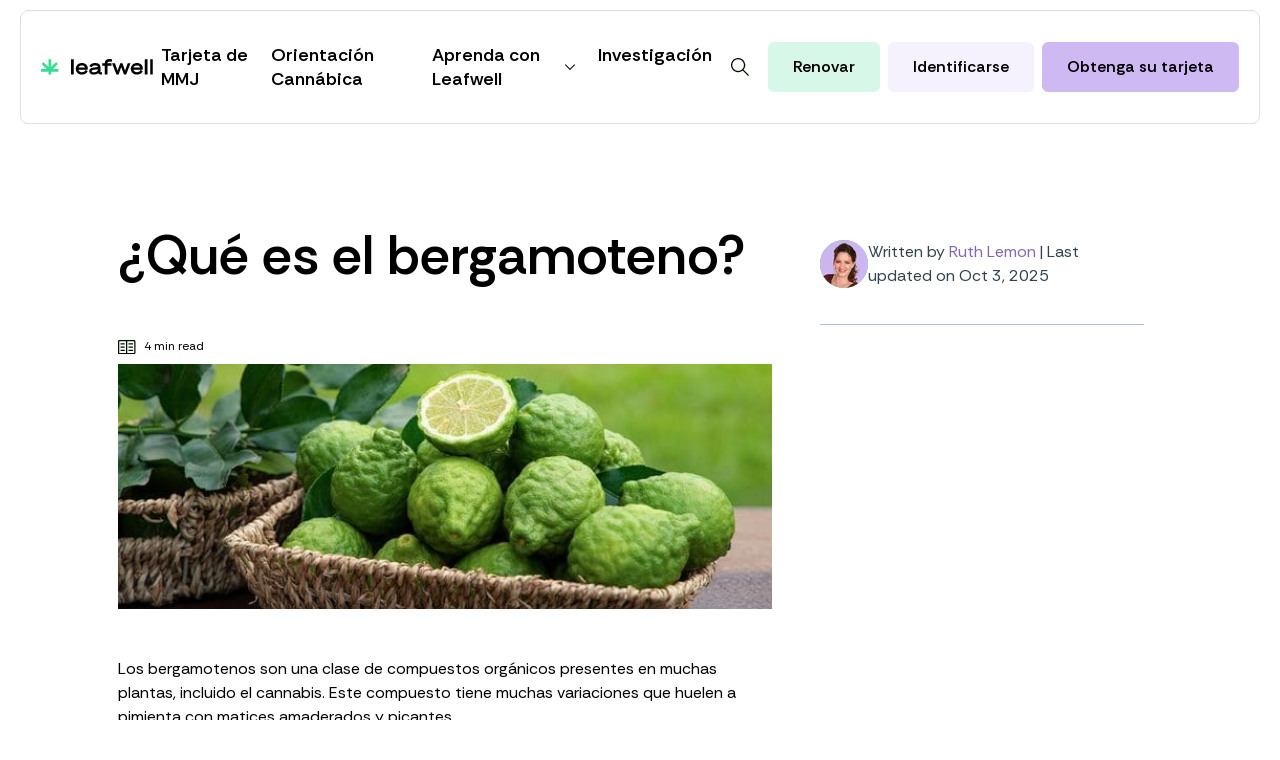

--- FILE ---
content_type: text/html; charset=utf-8
request_url: https://leafwell.com/es/blog/que-es-el-bergamoteno
body_size: 24757
content:
<!DOCTYPE html><html class="scroll-smooth" lang="es"><head><meta charSet="utf-8"/><meta http-equiv="x-ua-compatible" content="ie=edge"/><meta name="viewport" content="width=device-width, viewport-fit=cover, initial-scale=1.0, maximum-scale=3.0"/><link rel="apple-touch-icon" sizes="180x180" href="/favicon/apple-touch-icon.png"/><link rel="icon" type="image/png" sizes="32x32" href="/favicon/favicon-32x32.png"/><link rel="icon" type="image/png" sizes="16x16" href="/favicon/favicon-16x16.png"/><link rel="manifest" href="/favicon/site.webmanifest"/><link rel="mask-icon" href="/favicon/safari-pinned-tab.svg" color="#36DC90"/><link rel="shortcut icon" href="/favicon/favicon.ico"/><meta name="theme-color" content="#ffffff"/><title>¿Qué es el bergamoteno? Beneficios, usos y riesgos - Leafwell</title><meta name="robots" content="index,follow"/><meta name="description" content="El bergamoteno es un grupo de compuestos orgánicos del cannabis que tiene un olor a pimienta y puede tener propiedades anticancerígenas."/><link rel="alternate" hrefLang="es" href="https://leafwell.com/es/blog/que-es-el-bergamoteno"/><link rel="alternate" hrefLang="en" href="https://leafwell.com/blog/bergamotene"/><link rel="alternate" hrefLang="x-default" href="https://leafwell.com/blog/bergamotene"/><meta name="twitter:card" content="summary_large_image"/><meta property="og:title" content="¿Qué es el bergamoteno? Beneficios, usos y riesgos - Leafwell"/><meta property="og:description" content="El bergamoteno es un grupo de compuestos orgánicos del cannabis que tiene un olor a pimienta y puede tener propiedades anticancerígenas."/><meta property="og:url" content="https://leafwell.com/es/blog/que-es-el-bergamoteno"/><meta property="og:type" content="website"/><meta property="og:image" content="https://leafwell-55otsws6t-leafwell.vercel.app/api/og?title=%C2%BFQu%C3%A9%20es%20el%20bergamoteno?"/><meta property="og:image:width" content="1200"/><meta property="og:image:height" content="630"/><meta property="og:locale" content="es"/><meta property="og:site_name" content="Leafwell"/><link rel="canonical" href="https://leafwell.com/es/blog/que-es-el-bergamoteno"/><script type="application/ld+json">{"@context":"https://schema.org","@type":"Article","datePublished":"2022-05-20T04:19:04","description":"El bergamoteno es un grupo de compuestos orgánicos del cannabis que tiene un olor a pimienta y puede tener propiedades anticancerígenas.","mainEntityOfPage":{"@type":"WebPage","@id":"https://leafwell.com/es/blog/que-es-el-bergamoteno"},"headline":"¿Qué es el bergamoteno? Beneficios, usos y riesgos - Leafwell","image":["https://leafwell-55otsws6t-leafwell.vercel.app/api/og?title=https://leafwell.com"],"dateModified":"2025-10-03T09:01:22","author":[{"@type":"Person","name":"Ruth Lemon"}],"publisher":{"@type":"Organization","name":"Leafwell","logo":{"@type":"ImageObject","url":"https://admin.leafwell.com/app/uploads/2021/10/leafwell-icon.jpg"}}}</script><link rel="preload" as="image" imageSrcSet="/_next/image?url=https%3A%2F%2Fadmin.leafwell.com%2Fapp%2Fuploads%2F2022%2F05%2Fbergamotene.jpg&amp;w=384&amp;q=100 384w, /_next/image?url=https%3A%2F%2Fadmin.leafwell.com%2Fapp%2Fuploads%2F2022%2F05%2Fbergamotene.jpg&amp;w=640&amp;q=100 640w, /_next/image?url=https%3A%2F%2Fadmin.leafwell.com%2Fapp%2Fuploads%2F2022%2F05%2Fbergamotene.jpg&amp;w=750&amp;q=100 750w, /_next/image?url=https%3A%2F%2Fadmin.leafwell.com%2Fapp%2Fuploads%2F2022%2F05%2Fbergamotene.jpg&amp;w=828&amp;q=100 828w, /_next/image?url=https%3A%2F%2Fadmin.leafwell.com%2Fapp%2Fuploads%2F2022%2F05%2Fbergamotene.jpg&amp;w=1080&amp;q=100 1080w, /_next/image?url=https%3A%2F%2Fadmin.leafwell.com%2Fapp%2Fuploads%2F2022%2F05%2Fbergamotene.jpg&amp;w=1200&amp;q=100 1200w, /_next/image?url=https%3A%2F%2Fadmin.leafwell.com%2Fapp%2Fuploads%2F2022%2F05%2Fbergamotene.jpg&amp;w=1920&amp;q=100 1920w, /_next/image?url=https%3A%2F%2Fadmin.leafwell.com%2Fapp%2Fuploads%2F2022%2F05%2Fbergamotene.jpg&amp;w=2048&amp;q=100 2048w, /_next/image?url=https%3A%2F%2Fadmin.leafwell.com%2Fapp%2Fuploads%2F2022%2F05%2Fbergamotene.jpg&amp;w=3840&amp;q=100 3840w" imageSizes="(min-width: 1024px) 50vw, 50vw" fetchpriority="high"/><meta name="next-head-count" content="29"/><link rel="preload" href="/_next/static/media/0b9604ccabf0c9c7.p.woff2" as="font" type="font/woff2" crossorigin="anonymous" data-next-font=""/><link rel="preload" href="/_next/static/css/7b66a0f13c9e9ec9.css" as="style"/><link rel="stylesheet" href="/_next/static/css/7b66a0f13c9e9ec9.css" data-n-g=""/><noscript data-n-css=""></noscript><script defer="" nomodule="" src="/_next/static/chunks/polyfills-78c92fac7aa8fdd8.js"></script><script defer="" src="/_next/static/chunks/4499.d248118121a0eeba.js"></script><script defer="" src="/_next/static/chunks/1494.b0e2710c2cb47eb6.js"></script><script defer="" src="/_next/static/chunks/5268.caedfff9b6f57da8.js"></script><script src="/_next/static/chunks/webpack-42432bea99583b79.js" defer=""></script><script src="/_next/static/chunks/framework-d7f752a7c71c4793.js" defer=""></script><script src="/_next/static/chunks/main-9837b115802396ea.js" defer=""></script><script src="/_next/static/chunks/pages/_app-b9ffa0a2aa46e011.js" defer=""></script><script src="/_next/static/chunks/5496-db62f6585e5ae20f.js" defer=""></script><script src="/_next/static/chunks/2235-28dc04977bd24e32.js" defer=""></script><script src="/_next/static/chunks/5173-839cb0f6250ba021.js" defer=""></script><script src="/_next/static/chunks/4032-a46598917bd5d8d4.js" defer=""></script><script src="/_next/static/chunks/7354-cd5cda7e88ef91ee.js" defer=""></script><script src="/_next/static/chunks/7085-3c9fe3658d910ecc.js" defer=""></script><script src="/_next/static/chunks/8341-f017d60e611fcd60.js" defer=""></script><script src="/_next/static/chunks/pages/blog/%5Bslug%5D-829ffaf7ccc3db07.js" defer=""></script><script src="/_next/static/apJlUh-boxQrYmwV9VXay/_buildManifest.js" defer=""></script><script src="/_next/static/apJlUh-boxQrYmwV9VXay/_ssgManifest.js" defer=""></script><style id="__jsx-2564617210">html{font-family:'__Rethink_Sans_4a2e9e'}</style></head><body><noscript><iframe src="https://www.googletagmanager.com/ns.html?id=GTM-KQS2HTZ" height="0" width="0" style="display:none;visibility:hidden"></iframe></noscript><noscript><img height="1" width="1" style="display:none" alt="" src="https://px.ads.linkedin.com/collect/?pid=4464540&amp;fmt=gif"/></noscript><div id="__next"><div id="leafwell-container" class="jsx-2564617210 __variable_4a2e9e"><div class="sticky top-0 z-[15] w-full"><header class="w-full px-4 lg:px-10 grid gap-y-6 lg:gap-y-12 mx-auto  max-w-screen-2xl box-border !px-0 !gap-y-0 top-0 left-0 right-0 z-20 xl:z-30 xl:!px-5 sticky xl:fixed xl:top-2.5"><section class="relative z-40 w-full px-5 grid col-start-1 col-end-5 xl:gap-y-12 mx-auto max-w-screen-2xl py-2 xl:py-5 grid-flow-col items-center justify-between grid-cols-auto-3 gap-y-6 xl:grid-cols-auto-auto gap-x-0 2xl:gap-y-8 xl:rounded-lg border-y border-x-0 border-y-[#DEE0DE] xl:border-x xl:border-x-[#DEE0DE] bg-white"><a class="inline-grid w-8 md:w-28 2xl:w-40 z-30" href="/es/" title="Leafwell"><svg focusable="false" role="img" viewBox="0 0 45 40" preserveAspectRatio="xMidYMid meet" xmlns="http://www.w3.org/2000/svg" class="col-start-1 row-start-1 h-auto max-w-full  md:hidden" width="40"><path d="M19 38.5v-6.8H0V25h14.1L1.4 12.4l4.9-4.8L19 20V.6h7V20L38.6 7.6l4.9 4.8L30.9 25h14v6.8H26v6.8z" fill="#36DC90"></path></svg><svg focusable="false" role="img" viewBox="0 0 288 40" preserveAspectRatio="xMidYMid meet" xmlns="http://www.w3.org/2000/svg" class="col-start-1 row-start-1 h-auto max-w-full  hidden md:inline-grid"><path d="m105.4 10c8.9 0 15 5.9 15 14.2v2.5h-24.3c1 3.9 4.6 6.3 9.3 6.3 4.2 0 7.5-2 8.8-5.3l.1-.4 5.7 3-.1.3c-1.7 4.2-6.8 8.5-14.5 8.5-9.4 0-16-6-16-14.6 0-8.4 6.7-14.5 16-14.5zm141.6 0c8.8 0 15 5.9 15 14.2v2.5h-24.3c1 3.9 4.6 6.3 9.3 6.3 4.2 0 7.4-2 8.8-5.3l.1-.4 5.7 3-.2.3c-1.6 4.2-6.7 8.5-14.4 8.5-9.4 0-16-6-16-14.6 0-8.4 6.7-14.5 16-14.5zm-107.6 0c8.7 0 13.5 3.7 13.5 10.4v11.4c0 .6.1 1 .4 1.1.4.4 1.5.4 3.2 0h.4v5.5h-.3c-6.3 1.4-8.6-1.3-9.5-3.3-2.7 2.5-7 4-11.6 4-7 0-11.6-3.5-11.6-8.9 0-4.8 3.8-7.9 10.8-8.7l11.3-1.5c0-2.6-2.6-4-7-4-3.9 0-7.5 1.8-8.5 4.3l-.1.4-5.8-2.6v-.4c1.8-4.6 7.8-7.8 14.7-7.8zm-55.1-9.4v37.9h-7v-38zm189.6 0v37.9h-7v-38zm13.8 0v37.9h-7v-38zm-111.4-.6c1.8 0 4.6.2 6.4.9l.3.1-1.2 6.2-.4-.1c-1.7-.5-3.4-.7-5-.6-4 0-5.5 1.2-5.5 4h10.7v6.1h-10.7v21.9h-6.9v-21.9h-6.8v-6h6.8v-.2c0-6.7 4.4-10.4 12.3-10.4zm13.8 10.6 7 18.7 6.6-18.7h5.8l6.7 18.7 6.8-18.7h7.2l-11 27.9h-5.9l-6.9-18.3-6.8 18.3h-5.9l-11-28zm-44 15.2-10.5 1.2c-3.7.4-5.1 1.3-5.1 3.2 0 2.7 3.4 3 5.4 3 4.8 0 10-2.1 10-5.6zm-41.1-9.8c-4.2 0-7.4 2-8.7 5.3h17.1c-.6-2.6-3.9-5.3-8.4-5.3zm141.5 0c-4.2 0-7.4 2-8.7 5.3h17.2c-.6-2.6-4-5.3-8.4-5.3z" fill="currentColor"></path><path d="M19 38.5v-6.8H0V25h14.1L1.4 12.4l4.9-4.8L19 20V.6h7V20L38.6 7.6l4.9 4.8L30.9 25h14v6.8H26v6.8z" fill="#36DC90"></path></svg></a><section class="grid gap-y-4 xl:grid-flow-col content-between xl:items-center xl:content-center xl:justify-start fixed top-14 md:top-16 xl:top-0 left-0 bottom-0 xl:bottom-auto w-full bg-white z-10 lg:z-20 xl:h-auto xl:bg-transparent xl:static pt-0 px-5 p-10 xl:p-0 gap-x-0 2xl:gap-y-8 opacity-0 pointer-events-none xl:opacity-100 xl:pointer-events-auto"><nav class="xl:mx-auto"><ul class="flex flex-col md:flex-row md:gap-x-2 2xl:gap-x-10 gap-y-8"><li class="leafwell-menu-parent relative underline-offset-small cursor-pointer transition-all duration-200 focus:outline-none outline-none no-underline text-xl xl:text-lg font-semibold xl:hover:bg-lilac-50 xl:p-3 xl:px-2 rounded-md"><a class="leafwell-menu-link relative flex items-center gap-x-2 leading-6" href="/es/carta-recomendacion" target="_self">Tarjeta de MMJ</a></li><li class="leafwell-menu-parent relative underline-offset-small cursor-pointer transition-all duration-200 focus:outline-none outline-none no-underline text-xl xl:text-lg font-semibold xl:hover:bg-lilac-50 xl:p-3 xl:px-2 rounded-md"><a class="leafwell-menu-link relative flex items-center gap-x-2 leading-6" href="/es/orientacion-cannabica-personalizada" target="_self">Orientación Cannábica</a></li><li class="leafwell-menu-parent relative underline-offset-small cursor-pointer transition-all duration-200 focus:outline-none outline-none no-underline text-xl xl:text-lg font-semibold xl:hover:bg-lilac-50 xl:p-3 xl:px-2 rounded-md"><a class="leafwell-menu-link relative flex items-center gap-x-2 leading-6" href="/es/blog-es" target="_self">Aprenda con Leafwell<img alt="" loading="lazy" width="24" height="24" decoding="async" data-nimg="1" class="" style="color:transparent" src="/chevron.svg"/></a><ul class="hidden leafwell-sub-menu absolute gap-y-6 border border-[#DEE0DE] rounded-md bg-white text-base p-6 w-72 shadow-md top-full"><li class="underline-offset-small cursor-pointer transition-all duration-200 focus:outline-none outline-none no-underline hover:bg-lilac-50 xl:p-3 rounded-md w-max"><a class="flex items-center justify-between gap-x-2 leading-6" href="/es/blog/category/ciencia-del-cannabis">Ciencia del cannabis</a></li><li class="underline-offset-small cursor-pointer transition-all duration-200 focus:outline-none outline-none no-underline hover:bg-lilac-50 xl:p-3 rounded-md w-max"><a class="flex items-center justify-between gap-x-2 leading-6" href="/es/blog/category/tarjeta-de-marihuana-medicinal">Tarjeta de marihuana medicinal</a></li><li class="underline-offset-small cursor-pointer transition-all duration-200 focus:outline-none outline-none no-underline hover:bg-lilac-50 xl:p-3 rounded-md w-max"><a class="flex items-center justify-between gap-x-2 leading-6" href="/es/blog/category/cannabis-plants-es">Plantas de Cannabis</a></li><li class="underline-offset-small cursor-pointer transition-all duration-200 focus:outline-none outline-none no-underline hover:bg-lilac-50 xl:p-3 rounded-md w-max"><a class="flex items-center justify-between gap-x-2 leading-6" href="/es/blog/category/noticias">Noticias</a></li><li class="underline-offset-small cursor-pointer transition-all duration-200 focus:outline-none outline-none no-underline hover:bg-lilac-50 xl:p-3 rounded-md w-max"><a class="flex items-center justify-between gap-x-2 leading-6" href="/es/blog/category/productos-de-cannabis">Productos de cannabis</a></li><li class="underline-offset-small cursor-pointer transition-all duration-200 focus:outline-none outline-none no-underline hover:bg-lilac-50 xl:p-3 rounded-md w-max"><a class="flex items-center justify-between gap-x-2 leading-6" href="/es/blog/category/salud-y-bienestar">Salud y bienestar</a></li></ul><ul class="hidden"><li class="underline-offset-small cursor-pointer transition-all duration-200 focus:outline-none outline-none no-underline"><a class="flex items-center gap-x-2 leading-6 font-normal text-lg" href="/es/blog/category/ciencia-del-cannabis">Ciencia del cannabis</a></li><li class="underline-offset-small cursor-pointer transition-all duration-200 focus:outline-none outline-none no-underline"><a class="flex items-center gap-x-2 leading-6 font-normal text-lg" href="/es/blog/category/tarjeta-de-marihuana-medicinal">Tarjeta de marihuana medicinal</a></li><li class="underline-offset-small cursor-pointer transition-all duration-200 focus:outline-none outline-none no-underline"><a class="flex items-center gap-x-2 leading-6 font-normal text-lg" href="/es/blog/category/cannabis-plants-es">Plantas de Cannabis</a></li><li class="underline-offset-small cursor-pointer transition-all duration-200 focus:outline-none outline-none no-underline"><a class="flex items-center gap-x-2 leading-6 font-normal text-lg" href="/es/blog/category/noticias">Noticias</a></li><li class="underline-offset-small cursor-pointer transition-all duration-200 focus:outline-none outline-none no-underline"><a class="flex items-center gap-x-2 leading-6 font-normal text-lg" href="/es/blog/category/productos-de-cannabis">Productos de cannabis</a></li><li class="underline-offset-small cursor-pointer transition-all duration-200 focus:outline-none outline-none no-underline"><a class="flex items-center gap-x-2 leading-6 font-normal text-lg" href="/es/blog/category/salud-y-bienestar">Salud y bienestar</a></li></ul></li><li class="leafwell-menu-parent relative underline-offset-small cursor-pointer transition-all duration-200 focus:outline-none outline-none no-underline text-xl xl:text-lg font-semibold xl:hover:bg-lilac-50 xl:p-3 xl:px-2 rounded-md"><a class="leafwell-menu-link relative flex items-center gap-x-2 leading-6" href="/es/investigacion" target="_self">Investigación</a></li></ul></nav><div class="xl:hidden grid gap-y-2"><button class="relative select-none cursor-pointer whitespace-nowrap inline-grid gap-x-2 grid-flow-col items-center justify-center text-center text-base font-semibold transition-colors focus:outline-none outline-none cursor-pointer leading-none border rounded-md min-h-50 py-3 px-6 border-lilac-300 hover:border-lilac-500 hover:bg-lilac-500 hover:text-white   w-full max-w-xl mx-auto !border-green-50 !bg-green-50 hover:!text-black hover:!border-green hover:!bg-green" rel="noopener"><span class="transition-opacity  ">Renovar Tarjeta</span><span class="pointer-events-none transition-opacity absolute transform -translate-y-1/2 inset-1/2 -translate-x-1/2 h-5 w-5 opacity-0 " aria-hidden="true"><div class="lds-ring"><div></div><div></div><div></div><div></div></div></span></button><a class="relative select-none cursor-pointer whitespace-nowrap inline-grid gap-x-2 grid-flow-col items-center justify-center text-center text-base font-semibold transition-colors focus:outline-none outline-none cursor-pointer leading-none border rounded-md min-h-50 py-3 px-6 border-lilac-300 hover:border-lilac-500 hover:bg-lilac-500 hover:text-white  w-full max-w-xl mx-auto !border-lilac-50 !bg-lilac-50 hover:!text-black hover:!border-lilac-100 hover:!bg-lilac-100" rel="noopener" href="https://app.leafwell.com"><span class="transition-opacity  ">Identificarse</span><span class="pointer-events-none transition-opacity absolute transform -translate-y-1/2 inset-1/2 -translate-x-1/2 h-5 w-5 opacity-0 " aria-hidden="true"><div class="lds-ring"><div></div><div></div><div></div><div></div></div></span></a><a class="relative select-none cursor-pointer whitespace-nowrap inline-grid gap-x-2 grid-flow-col items-center justify-center text-center text-base font-semibold transition-colors focus:outline-none outline-none cursor-pointer leading-none border rounded-md min-h-50 py-3 px-6 bg-lilac-300 border-lilac-300 hover:border-lilac-500 hover:bg-lilac-500 hover:text-white   w-full max-w-xl mx-auto" href=""><span class="transition-opacity  ">Obtenga su tarjeta</span><span class="pointer-events-none transition-opacity absolute transform -translate-y-1/2 inset-1/2 -translate-x-1/2 h-5 w-5 opacity-0 " aria-hidden="true"><div class="lds-ring"><div></div><div></div><div></div><div></div></div></span></a></div></section><section class="grid grid-flow-col gap-x-4 md:gap-x-2 2xl:gap-x-4 items-center pr-0 min-[350px]:pr-4 xl:pr-0"><button class="relative select-none cursor-pointer whitespace-nowrap inline-grid gap-x-2 grid-flow-col items-center justify-center text-center text-base font-semibold transition-colors focus:outline-none outline-none cursor-pointer leading-none border  py-3 px-3 bg-white border-white hover:border-lilac-300 hover:bg-lilac-300 hover:text-black  rounded-full p-reset w-10 h-10 hover:!border-lilac-50 hover:!bg-lilac-50 justify-self-end z-30"><span class="transition-opacity  "><img alt="Alternar búsqueda" loading="lazy" width="30" height="30" decoding="async" data-nimg="1" class="m-auto" style="color:transparent" src="/magnifier.svg"/></span><span class="pointer-events-none transition-opacity absolute transform -translate-y-1/2 inset-1/2 -translate-x-1/2 h-5 w-5 opacity-0 " aria-hidden="true"><div class="lds-ring"><div></div><div></div><div></div><div></div></div></span></button><a class="relative select-none cursor-pointer whitespace-nowrap inline-grid gap-x-2 items-center justify-center text-center outline-none hover:underline leading-none min-h-50 py-3 px-3  min-[350px]:px-4 md:hidden w-full max-w-xl mx-auto font-sans font-semibold text-base text-center border rounded-md border-green-50 bg-green-50 hover:text-black hover:border-green hover:bg-green block" rel="noopener">Renovar</a><a class="relative select-none cursor-pointer whitespace-nowrap inline-grid gap-x-2 grid-flow-col items-center justify-center text-center text-base font-semibold transition-colors focus:outline-none outline-none cursor-pointer leading-none border rounded-md min-h-50 py-3 px-6 border-lilac-300 hover:border-lilac-500 hover:bg-lilac-500 hover:text-white  md:hidden w-full max-w-xl mx-auto font-sans font-medium !px-3  min-[350px]:!px-4 !border-lilac-50 !bg-lilac-50 hover:!text-black hover:!border-lilac-100 hover:!bg-lilac-100 block" rel="noopener" href="https://app.leafwell.com"><span class="transition-opacity  ">Identificarse</span><span class="pointer-events-none transition-opacity absolute transform -translate-y-1/2 inset-1/2 -translate-x-1/2 h-5 w-5 opacity-0 " aria-hidden="true"><div class="lds-ring"><div></div><div></div><div></div><div></div></div></span></a><button class="relative select-none cursor-pointer whitespace-nowrap inline-grid gap-x-2 grid-flow-col items-center justify-center text-center text-base font-semibold transition-colors focus:outline-none outline-none cursor-pointer leading-none border rounded-md min-h-50 py-3 px-6 border-lilac-300 hover:border-lilac-500 hover:bg-lilac-500 hover:text-white  hidden md:inline-grid md:z-30 justify-self-end w-full max-w-xl mx-auto !border-green-50 !bg-green-50 hover:!text-black hover:!border-green hover:!bg-green" rel="noopener"><span class="transition-opacity  ">Renovar</span><span class="pointer-events-none transition-opacity absolute transform -translate-y-1/2 inset-1/2 -translate-x-1/2 h-5 w-5 opacity-0 " aria-hidden="true"><div class="lds-ring"><div></div><div></div><div></div><div></div></div></span></button><a class="relative select-none cursor-pointer whitespace-nowrap inline-grid gap-x-2 grid-flow-col items-center justify-center text-center text-base font-semibold transition-colors focus:outline-none outline-none cursor-pointer leading-none border rounded-md min-h-50 py-3 px-6 border-lilac-300 hover:border-lilac-500 hover:bg-lilac-500 hover:text-white  hidden md:inline-grid md:z-30 justify-self-end w-full max-w-xl mx-auto !border-lilac-50 !bg-lilac-50 hover:!text-black hover:!border-lilac-100 hover:!bg-lilac-100" rel="noopener" href="https://app.leafwell.com"><span class="transition-opacity  ">Identificarse</span><span class="pointer-events-none transition-opacity absolute transform -translate-y-1/2 inset-1/2 -translate-x-1/2 h-5 w-5 opacity-0 " aria-hidden="true"><div class="lds-ring"><div></div><div></div><div></div><div></div></div></span></a><a class="relative select-none cursor-pointer whitespace-nowrap inline-grid gap-x-2 grid-flow-col items-center justify-center text-center text-base font-semibold transition-colors focus:outline-none outline-none cursor-pointer leading-none border rounded-md min-h-50 py-3 px-6 bg-lilac-300 border-lilac-300 hover:border-lilac-500 hover:bg-lilac-500 hover:text-white  hidden md:inline-grid md:z-30 justify-self-end w-full max-w-xl mx-auto" href=""><span class="transition-opacity  ">Obtenga su tarjeta</span><span class="pointer-events-none transition-opacity absolute transform -translate-y-1/2 inset-1/2 -translate-x-1/2 h-5 w-5 opacity-0 " aria-hidden="true"><div class="lds-ring"><div></div><div></div><div></div><div></div></div></span></a></section><span class="xl:hidden flex z-30"><label class="leafwell-burger-menu-secondary"><input type="checkbox" readonly="" checked=""/><div><span></span><span></span></div></label></span></section><section class="relative z-30 md:hidden grid gap-x-4 grid-cols-2 col-start-1 col-end-5 row-start-3 px-5 lg:px-10 py-3 lg:py-6 bg-lilac-50 false"><p class="z-40 self-center font-semibold text-xs sm:text-sm">Get your medical card online in minutes!</p><a class="relative select-none cursor-pointer whitespace-nowrap inline-grid gap-x-2 grid-flow-col items-center justify-center text-center text-base font-semibold transition-colors focus:outline-none outline-none cursor-pointer leading-none border rounded-md py-3 px-3 from-lilac-300 to-green hover:from-green hover:to-green border-none bg-gradient-to-tr hover:bg-green hover:text-black  z-40 text-sm justify-self-end w-full max-w-xs mx-auto" href=""><span class="transition-opacity  ">Empezar</span><span class="pointer-events-none transition-opacity absolute transform -translate-y-1/2 inset-1/2 -translate-x-1/2 h-5 w-5 opacity-0 " aria-hidden="true"><div class="lds-ring"><div></div><div></div><div></div><div></div></div></span></a></section></header></div><main class="grow xl:pt-40 relative"><article class="w-full px-4 lg:px-10 grid gap-y-6 lg:gap-y-12 mx-auto py-6 md:py-16 max-w-screen-2xl pb-0 lg:grid-cols-12 lg:gap-x-12 xl:grid-cols-16 items-start"><header class="grid w-full max-w-4xl lg:col-span-full xl:col-start-2 xl:col-span-9 justify-self-center gap-y-10 lg:gap-y-12"><div class="max-w-2xl justify-self-center xl:justify-self-start"><h1 class="text-3xl lg:text-4xl xl:text-5xl font-sans my-reset font-semibold">¿Qué es el bergamoteno?</h1></div><div><div class="flex justify-between"><div class="grid grid-cols-auto-1fr gap-x-2 mb-2"><img alt="book-icon" loading="lazy" width="18" height="18" decoding="async" data-nimg="1" class="mt-1" style="color:transparent" src="/education-icon.svg"/><p class="text-xs">4 min read</p></div></div><figure class="relative overflow-hidden aspect-w-16 aspect-h-6"><img alt="" fetchpriority="high" width="624" height="312" decoding="async" data-nimg="1" class="absolute top-0 left-0 h-full object-cover  " style="color:transparent" sizes="(min-width: 1024px) 50vw, 50vw" srcSet="/_next/image?url=https%3A%2F%2Fadmin.leafwell.com%2Fapp%2Fuploads%2F2022%2F05%2Fbergamotene.jpg&amp;w=384&amp;q=100 384w, /_next/image?url=https%3A%2F%2Fadmin.leafwell.com%2Fapp%2Fuploads%2F2022%2F05%2Fbergamotene.jpg&amp;w=640&amp;q=100 640w, /_next/image?url=https%3A%2F%2Fadmin.leafwell.com%2Fapp%2Fuploads%2F2022%2F05%2Fbergamotene.jpg&amp;w=750&amp;q=100 750w, /_next/image?url=https%3A%2F%2Fadmin.leafwell.com%2Fapp%2Fuploads%2F2022%2F05%2Fbergamotene.jpg&amp;w=828&amp;q=100 828w, /_next/image?url=https%3A%2F%2Fadmin.leafwell.com%2Fapp%2Fuploads%2F2022%2F05%2Fbergamotene.jpg&amp;w=1080&amp;q=100 1080w, /_next/image?url=https%3A%2F%2Fadmin.leafwell.com%2Fapp%2Fuploads%2F2022%2F05%2Fbergamotene.jpg&amp;w=1200&amp;q=100 1200w, /_next/image?url=https%3A%2F%2Fadmin.leafwell.com%2Fapp%2Fuploads%2F2022%2F05%2Fbergamotene.jpg&amp;w=1920&amp;q=100 1920w, /_next/image?url=https%3A%2F%2Fadmin.leafwell.com%2Fapp%2Fuploads%2F2022%2F05%2Fbergamotene.jpg&amp;w=2048&amp;q=100 2048w, /_next/image?url=https%3A%2F%2Fadmin.leafwell.com%2Fapp%2Fuploads%2F2022%2F05%2Fbergamotene.jpg&amp;w=3840&amp;q=100 3840w" src="/_next/image?url=https%3A%2F%2Fadmin.leafwell.com%2Fapp%2Fuploads%2F2022%2F05%2Fbergamotene.jpg&amp;w=3840&amp;q=100"/></figure></div></header><div class="col-span-full xl:top-40 xl:pt-4 xl:col-span-6 xl:order-2 xl:sticky xl:pr-24"><section class="w-full px-4 lg:px-10 grid gap-y-6 lg:gap-y-12 mx-auto  max-w-screen-2xl block px-0 lg:!px-0 lg:pl-4 mb-6 md:mb-8 py-0 md:py-0 pb-6 md:pb-8 border-b border-indigo-200"><div class="flex justify-between"><div class="flex-1 mr-4"><div class=" flex flex-col md:flex-row items-start gap-4"><div class="flex -space-x-2"><figure class="overflow-hidden rounded-full bg-green  w-12 h-12 rounded-full ring-2 ring-white object-cover"><img alt="" loading="lazy" width="48" height="48" decoding="async" data-nimg="1" class="w-full h-full object-cover" style="color:transparent" srcSet="/_next/image?url=https%3A%2F%2Fadmin.leafwell.com%2Fapp%2Fuploads%2F2022%2F01%2FRuth-Lemon_lilac.jpg&amp;w=48&amp;q=75 1x, /_next/image?url=https%3A%2F%2Fadmin.leafwell.com%2Fapp%2Fuploads%2F2022%2F01%2FRuth-Lemon_lilac.jpg&amp;w=96&amp;q=75 2x" src="/_next/image?url=https%3A%2F%2Fadmin.leafwell.com%2Fapp%2Fuploads%2F2022%2F01%2FRuth-Lemon_lilac.jpg&amp;w=96&amp;q=75"/></figure></div><div class="text-base text-gray-700"><div class="mb-1">Written by<!-- --> <a class="relative underline-offset-small cursor-pointer transition-all duration-200 focus:outline-none outline-none no-underline hover:text-lilac-500 text-lilac-500 hover:underline" href="/blog/authors/ruth-lemon-es">Ruth Lemon<span class="pointer-events-none transition-opacity absolute transform -translate-y-1/2 inset-1/2 -translate-x-1/2 h-3 w-3 opacity-0 absolute left-full ml-3" aria-hidden="true"><div class="lds-ring"><div></div><div></div><div></div><div></div></div></span></a> | <!-- -->Last updated on Oct 3, 2025</div></div></div></div></div></section></div><span class="col-span-full xl:col-span-9 xl:order-3 xl:col-start-2"><section class="prose lg:prose-lg font-sans text-current  prose lg:prose-lg xl:prose-xl"><p>Los bergamotenos son una <a href="https://pubchem.ncbi.nlm.nih.gov/compound/alpha-Bergamotene" target="_blank" rel="noopener">clase de compuestos orgánicos</a> presentes en muchas plantas, incluido el <a href="https://leafwell.com/es/blog/la-guia-definitiva-del-cannabis" rel="noopener">cannabis</a>. Este compuesto tiene muchas variaciones que huelen a pimienta con matices amaderados y picantes.</p><p>Extrañamente, estos compuestos tienen un sabor totalmente diferente, más en el ámbito de los cítricos: naranja-limón con una pizca de pomelo y lima. Algunos estarán familiarizados con el olor y el sabor de la bergamota en el té Earl Grey. El bergamoteno se ha utilizado durante mucho tiempo en productos para el cuidado de la piel y, más recientemente, hay investigaciones prometedoras que demuestran que tiene<a href="https://www.ncbi.nlm.nih.gov/pmc/articles/PMC3796379/" target="_blank" rel="noopener"> propiedades</a> anticancerígenas.</p><h2 class="wp-block-heading" id="h.7k6yw2m7na28">¿Qué es el bergamoteno?</h2><p>Los bergamotenos incluyen el alfa-bergamoteno (α-bergamoteno), el beta-bergamoteno y el trans-bergamoteno, todos ellos procedentes del difosfato de farnesilo (un precursor de los sesquiterpenos). En el cannabis, el bergamoteno actúa como <a href="https://leafwell.com/es/blog/que-son-los-terpenos-una-mirada-mas-cercana-a-lo-que-hacen-por-usted" rel="noopener">terpeno</a>, dando lugar a los interesantes perfiles aromáticos de algunas cepas. Es relativamente infrecuente en el cannabis, pero existe en abundancia en muchas otras plantas, frutas y semillas, entre ellas:</p><ul class="wp-block-list"><li>Planta de bergamota</li><li>Zanahorias</li><li>Comino</li><li>Kumquat</li><li>Lima</li><li>Semilla de algodón</li><li>Pimienta negra</li><li>Anís</li><li>Limón</li></ul><p>Su aroma es parecido al de la pimienta o el té caliente, picante y amaderado, pero su sabor es más fresco y cítrico. Las industrias de las fragancias, los aceites esenciales y los alimentos aprovechan este perfil de aroma y sabor único, y puede encontrarlo en muchos de sus productos. Para este tipo de uso, a menudo se extrae del árbol Copaiba o de la Fleabane canadiense, y también puede extraerse de coníferas y otras gimnospermas.</p><p>Al igual que muchos otros terpenos del cannabis, el bergamoteno no actúa sobre el <a href="https://leafwell.com/es/blog/guia-completa-del-sistema-endocannabinoide" rel="noopener">sistema endocannabinoide</a>, por lo que no produce el “efecto de subidón” psicotrópico del cannabis. Sin embargo, tiene muchos otros posibles beneficios para la salud.</p><h2 class="wp-block-heading" id="h.76lcgj2fpj3l">Beneficios del bergamoteno para la salud</h2><p>Aunque no ha habido muchos estudios en humanos que investiguen el bergamoteno, varios estudios en animales y células sugieren su potencial para el uso terapéutico.</p><h3 class="wp-block-heading" id="h.oaf8lzwlhdgd">Antiinflamatorio</h3><p>Tanto los investigadores como las empresas farmacéuticas llevan tiempo señalando los efectos antiinflamatorios del bergamoteno. Los <a href="https://www.sciencedirect.com/science/article/pii/S0009279716303003" target="_blank" rel="noopener">investigadores</a> han demostrado que un aceite esencial de albahaca que contiene bergamoteno tenía importantes efectos antiinflamatorios. Este tratamiento redujo eficazmente el edema o la hinchazón de las patas en los ratones, especialmente en los problemas de inflamación crónica.</p><p>Otros <a href="https://www.sciencedirect.com/science/article/pii/S0031942221002570" target="_blank" rel="noopener">estudios</a> han señalado su capacidad para reducir la producción de óxido nítrico, reduciendo así la inflamación y la proliferación de células cancerosas. Los investigadores indicaron su potencial terapéutico como tratamiento de amplio espectro para las enfermedades inflamatorias y el cáncer. Estos hallazgos sugieren una amplia utilidad de los bergamotenos.</p><h3 class="wp-block-heading" id="h.s7lvtg4ibsek">Agente antibacteriano</h3><p>Muchos terpenos tienen un efecto antibacteriano, y el bergamoteno no es diferente. Un aceite esencial de albahaca que contenía α-trans-bergamoteno <a href="https://link.springer.com/article/10.2478/s11535-013-0171-8" target="_blank" rel="noopener">demostró</a> la inhibición del crecimiento de las bacterias <em>E. Coli</em> y <em>Staphylococcus </em>, que pueden causar un desagradable dolor de estómago, vómitos y fatiga.</p><h3 class="wp-block-heading" id="h.f2vbpoa77ytf">Tratamiento del cáncer</h3><p>Con la ayuda de otros terpenos, el bergamoteno ha demostrado su eficacia para reducir la propagación de las células cancerosas. Es <a href="https://www.sid.ir/en/Journal/ViewPaper.aspx?ID=37602" target="_blank" rel="noopener">altamente citotóxico</a> para las células cancerosas, lo que constituye la base de sus efectos antitumorales. Esto puede ayudar a reducir el tamaño y la propagación del cáncer. También ha demostrado su <a href="https://journals.plos.org/plosone/article?id=10.1371/journal.pone.0092122" target="_blank" rel="noopener">eficacia</a> en la reducción de la proliferación de las células del cáncer de próstata, además de su actividad antioxidante y antiinflamatoria.</p><h3 class="wp-block-heading" id="h.7c9gazv7psbf">Antioxidante</h3><p>Se <a href="https://www.ncbi.nlm.nih.gov/pmc/articles/PMC5927356/" target="_blank" rel="noopener">sabe</a> desde hace tiempo que el estrés oxidativo desempeña un papel en diversas afecciones, como el <a href="https://leafwell.com/medical-conditions/alzheimers-disease" rel="noopener">Alzheimer</a>, la <a href="https://leafwell.com/medical-conditions/cannabis-and-diabetes" rel="noopener">diabetes</a>, los <a href="https://leafwell.com/es/blog/el-cannabis-y-la-salud-del-corazon" rel="noopener">problemas cardiovasculares</a> y el <a href="https://leafwell.com/medical-conditions/myalgic-encephalomyelitis-chronic-fatigue-syndrome" target="_blank" rel="noopener">síndrome de fatiga crónica</a>. Esto se produce debido a un desequilibrio en la relación entre los radicales libres y los antioxidantes, que puede causar la muerte o el daño de las células.</p><p>Curiosamente, cuando el bergamoteno está contenido en la coreopsis tinctoria, ha <a href="https://www.sciencedirect.com/science/article/pii/S092666901500045X" target="_blank" rel="noopener">demostrado</a> una prometedora reducción de los radicales libres. Esto actúa como un antioxidante que puede ayudar a reducir el daño a las células y desarrollar las enfermedades mencionadas anteriormente. Cuando se extrae de una planta brasileña <em>E. klotzschiana</em>, ha demostrado una utilidad adicional con un efecto antioxidante de moderado a alto.</p><h2 class="wp-block-heading" id="h.78skl6kcj4n">Riesgos potenciales y efectos secundarios</h2><p>Los estudios sobre los efectos secundarios del bergamoteno en humanos son limitados. Sin embargo, se ha observado que el trans-alfa-bergamoteno es mortal si se ingiere y entra en las vías respiratorias, lo que no es probable con el consumo de cannabis. Con el escaso número de estudios, no está claro si este terpeno tiene efectos negativos. Puede ser <a href="https://onlinelibrary.wiley.com/doi/abs/10.1111/j.0105-1873.2005.00605.x" target="_blank" rel="noopener">posible</a>, ya que otros terpenos pueden causar problemas respiratorios, presión arterial baja y mareos.</p><p>Sin embargo, el bergamoteno puede perjudicar a ciertos bichos.</p><h3 class="wp-block-heading" id="h.u4bprnthcefk">Indirectamente letal para las polillas del halcón</h3><p>Según el <a href="https://www.mpg.de/11248096/bergamotene-pollinators-herbivores" target="_blank" rel="noopener">Instituto Max Planck de Ecología Química</a>, una variedad de plantas de tabaco silvestre, <em>Nicotiana attenuata</em>, puede excretar bergamoteno en diferentes tejidos. Esta liberación de bergamoteno, específica para cada tejido, actúa como feromona para las <a href="https://www.sciencedaily.com/releases/2017/04/170420132349.htm" target="_blank" rel="noopener">polillas Manduca Sexta</a> (polillas del halcón). Esta liberación llama a las polillas a la planta por la noche, donde la polinizan. Desgraciadamente para la planta, estas polillas ponen luego sus huevos en ella.</p><p>Cuando las larvas de Manduca Sexta eclosionan, se dan un festín con sus hojas. La planta de tabaco, inteligentemente, también libera bergamoteno durante el día, que actúa como feromona para los chinches depredadores. Estos chinches acuden y se comen a las larvas, lo que evita que la planta de tabaco sea destruida. De este modo, la planta sigue siendo polinizada pero no consumida por los polinizadores.</p><h2 class="wp-block-heading" id="h.wvh54rmxuu1o">Cepas de cannabis con alto contenido de bergamoteno</h2><p>Aunque el bergamoteno es relativamente infrecuente en el cannabis, existe en mayores cantidades en algunas <a href="https://leafwell.com/es/blog/todo-lo-que-debe-saber-sobre-cepas-de-marihuana" rel="noopener">cepas</a> (más exactamente llamadas “cultivares”). Estas cepas suelen ser <a href="https://www.botanyfarms.com/blog/what-is-bergamotene/#bergamotene-strains" target="_blank" rel="noopener">anunciadas</a> por sus cualidades para mejorar el estado de ánimo, la relajación y la creatividad. Entre ellas se encuentran:</p><ul class="wp-block-list"><li>Lemon Haze</li><li>Lovelace</li><li>Chemdawg</li><li>White Widow</li><li>White Recluse</li></ul><h2 class="wp-block-heading" id="h.k94hoyrolqgi">Preguntas frecuentes</h2><h3 class="wp-block-heading" id="h.k7d63hzfs33h">¿Le coloca el bergamoteno?</h3><p>Aunque el bergamoteno existe en algunas cepas de cannabis, no interactúa con el sistema endocannabinoide y, por lo tanto, no le coloca.</p><div class="tc pa-xxl pv-xl mb-xxl bg-grey-lighter"><h6>Descargue la guía gratuita sobre el SEC</h6><form class="grid gap-y-4" novalidate=""><div class="grid gap-y-3 "><input class="bg-white placeholder-gray-600 appearance-none border rounded-lg outline-none focus:outline-none transition-colors  border-gray-300 secondary:border-indigo-200 focus:border-lilac-500 focus:secondary:border-lilac-500 w-full p-3 bg-no-repeat bg-input-position  rounded-lg" placeholder="Email *" type="email" id="email-:Rd0a56am:" name="email" value=""/></div><button class="relative select-none cursor-pointer whitespace-nowrap inline-grid gap-x-2 grid-flow-col items-center justify-center text-center text-base font-semibold transition-colors focus:outline-none outline-none cursor-pointer leading-none border  min-h-50 py-3 px-6 bg-lilac-300 border-lilac-300 hover:border-lilac-500 hover:bg-lilac-500 hover:text-white  w-full rounded-lg" type="submit" name="submit"><span class="transition-opacity  ">Download</span><span class="pointer-events-none transition-opacity absolute transform -translate-y-1/2 inset-1/2 -translate-x-1/2 h-5 w-5 opacity-0 " aria-hidden="true"><div class="lds-ring"><div></div><div></div><div></div><div></div></div></span></button></form></div><h3 class="wp-block-heading" id="h.lvnay13yxjzw">Qué tan común es el bergamoteno en el cannabis</h3><p>El bergamoteno es uno de los terpenos menos comunes en el cannabis. Sin embargo, sigue existiendo en algunas cepas, incluyendo las queridas Lemon Haze, Chemdawg y White Recluse.</p><h3 class="wp-block-heading" id="h.b04xecsd684b">¿Interactúa el bergamoteno con otros cannabinoides?</h3><p>El bergamoteno no interactúa con otros cannabinoides ni actúa sobre el sistema endocannabinoide. Las investigaciones actuales indican que no tiene efectos psicotrópicos.</p><div class="not-prose mx-auto grid gap-y-6 md:justify-items-center rounded-md bg-zinc-400 p-6 md:py-10 mb-6 mt-6 max-w-3xl"><h2 class="text-lg lg:text-xl font-sans my-reset my-reset max-w-md text-center font-semibold !text-xl">Obtenga su tarjeta de marihuana medicinal</h2><p class="font-sans prose text-base lg:text-lg  my-reset !text-base text-center">Contacte con un Médico Autorizado en un minuto.</p><ul class="grid grid-cols-2 md:grid-cols-4 gap-x-8 gap-y-4 mb-4"><li class="flex flex-col items-center gap-y-2"><img alt="" loading="lazy" width="70" height="80" decoding="async" data-nimg="1" class="w-14" style="color:transparent" src="/icon-higher-possession.svg"/><article class="prose lg:prose-lg font-sans text-current text-center !text-sm max-w-36 prose lg:prose-lg xl:prose-xl">Larger purchase limits</article></li><li class="flex flex-col items-center gap-y-2"><img alt="" loading="lazy" width="70" height="80" decoding="async" data-nimg="1" class="w-14" style="color:transparent" src="/icon-access-quality-products.svg"/><article class="prose lg:prose-lg font-sans text-current text-center !text-sm max-w-36 prose lg:prose-lg xl:prose-xl">Access to higher potency strains</article></li><li class="flex flex-col items-center gap-y-2"><img alt="" loading="lazy" width="70" height="80" decoding="async" data-nimg="1" class="w-14" style="color:transparent" src="/icon-tax-savings.svg"/><article class="prose lg:prose-lg font-sans text-current text-center !text-sm max-w-36 prose lg:prose-lg xl:prose-xl">Save up to 40% on product taxes</article></li><li class="flex flex-col items-center gap-y-2"><img alt="" loading="lazy" width="70" height="80" decoding="async" data-nimg="1" class="w-14" style="color:transparent" src="/icon-legal-protection.svg"/><article class="prose lg:prose-lg font-sans text-current text-center !text-sm max-w-36 prose lg:prose-lg xl:prose-xl">Enhanced legal protection</article></li></ul><div class="grid gap-y-2 md:w-100"><form class="grid sm:self-start gap-x-3 sm:grid-cols-inline-form sm:justify-between sm:max-w-md gap-y-2 " novalidate=""><div class="relative inline-block"><button type="button" class="bg-white flex items-center gap-2 placeholder-gray-600 appearance-none border rounded-lg outline-none focus:outline-none transition-colors border-gray-300 secondary:border-indigo-200 focus:border-lilac-500 focus:secondary:border-lilac-500 w-full p-3 pr-3.5 bg-no-repeat bg-input-position text-left bg-select bg-input-size overflow-ellipsis whitespace-nowrap  " aria-haspopup="listbox" aria-expanded="false"><img class="h-auto my-reset w-3 object-contain" src="/us_flag.svg" alt="icon"/><span class="text-ellipsis overflow-hidden truncate ">Seleccionar estado</span><img class="ml-auto scale-125" src="data:image/svg+xml,%3csvg xmlns=&#x27;http://www.w3.org/2000/svg&#x27; width=&#x27;9&#x27; height=&#x27;5&#x27; fill=&#x27;none&#x27;%3e%3cpath stroke=&#x27;%23000F00&#x27; d=&#x27;m1 1 3.5 3L8 1&#x27;/%3e%3c/svg%3e" alt=""/></button></div><button class="relative select-none cursor-pointer whitespace-nowrap inline-grid gap-x-2 grid-flow-col items-center justify-center text-center text-base font-semibold transition-colors focus:outline-none outline-none cursor-pointer leading-none border rounded-md min-h-50 py-3 px-6 bg-green border-green hover:border-green-600 hover:bg-green-600 hover:text-white  " type="submit"><span class="transition-opacity  ">Empezar</span><span class="pointer-events-none transition-opacity absolute transform -translate-y-1/2 inset-1/2 -translate-x-1/2 h-5 w-5 opacity-0 " aria-hidden="true"><div class="lds-ring"><div></div><div></div><div></div><div></div></div></span></button></form></div></div></section><div class="grid gap-y-6"><div class="mt-6 pt-6 flex gap-x-5 items-center border-t-2 border-t-purple-600"><p class="font-sans prose text-sm lg:text-base  pb-1 font-semibold">Compartir</p><a class="relative underline-offset-small cursor-pointer transition-all duration-200 focus:outline-none outline-none no-underline hover:text-lilac-500 w-12 h-12 flex justify-center items-center border rounded-full border-lilac-200" href="https://www.facebook.com/sharer/sharer.php?u=https://leafwell.com/es/blog/que-es-el-bergamoteno" target="_blank" rel="noopener noreferrer"><img alt="facebook" loading="lazy" width="50" height="50" decoding="async" data-nimg="1" class="inline-block hover:opacity-20 transition duration-150 m-5" style="color:transparent" src="/social/facebook.svg"/><span class="pointer-events-none transition-opacity absolute transform -translate-y-1/2 inset-1/2 -translate-x-1/2 h-3 w-3 opacity-0 absolute left-full ml-3" aria-hidden="true"><div class="lds-ring"><div></div><div></div><div></div><div></div></div></span></a><a class="relative underline-offset-small cursor-pointer transition-all duration-200 focus:outline-none outline-none no-underline hover:text-lilac-500 w-12 h-12 flex justify-center items-center border rounded-full border-lilac-200" href="https://twitter.com/intent/tweet?url=https://leafwell.com/es/blog/que-es-el-bergamoteno" target="_blank" rel="noopener noreferrer"><img alt="twitter" loading="lazy" width="20" height="16" decoding="async" data-nimg="1" class="inline-block hover:opacity-20 transition duration-150 m-5" style="color:transparent" src="/social/twitter.svg"/><span class="pointer-events-none transition-opacity absolute transform -translate-y-1/2 inset-1/2 -translate-x-1/2 h-3 w-3 opacity-0 absolute left-full ml-3" aria-hidden="true"><div class="lds-ring"><div></div><div></div><div></div><div></div></div></span></a><a class="relative underline-offset-small cursor-pointer transition-all duration-200 focus:outline-none outline-none no-underline hover:text-lilac-500 w-12 h-12 flex justify-center items-center border rounded-full border-lilac-200" role="button"><img alt="copy url" loading="lazy" width="14" height="16" decoding="async" data-nimg="1" class="inline-block hover:opacity-20 transition duration-150 m-5" style="color:transparent" src="/link.svg"/><span class="pointer-events-none transition-opacity absolute transform -translate-y-1/2 inset-1/2 -translate-x-1/2 h-3 w-3 opacity-0 absolute left-full ml-3" aria-hidden="true"><div class="lds-ring"><div></div><div></div><div></div><div></div></div></span></a></div></div></span></article><section class="w-full px-4 lg:px-10 grid gap-y-6 lg:gap-y-12 mx-auto py-6 md:py-16 max-w-screen-2xl h-[494px] sm:h-[512px] md:h-[330px] lg:h-[272px]" id="newsletter-signup"></section></main><footer class="w-full px-4 lg:px-10 grid gap-y-6 lg:gap-y-12 mx-auto py-6 md:py-16 max-w-screen-2xl md:grid-cols-[1fr_3fr_2fr] xl:grid-cols-12 gap-x-6 xl:gap-x-3"><span class="xl:col-span-2 flex justify-between md:flex-col gap-y-8"><a class="inline-grid " href="/" title="Leafwell"><svg focusable="false" role="img" viewBox="0 0 45 40" preserveAspectRatio="xMidYMid meet" xmlns="http://www.w3.org/2000/svg" class="col-start-1 row-start-1 h-auto max-w-full lg:w-20" width="40"><path d="M19 38.5v-6.8H0V25h14.1L1.4 12.4l4.9-4.8L19 20V.6h7V20L38.6 7.6l4.9 4.8L30.9 25h14v6.8H26v6.8z" fill="#36DC90"></path></svg><svg focusable="false" role="img" viewBox="0 0 288 40" preserveAspectRatio="xMidYMid meet" xmlns="http://www.w3.org/2000/svg" class="hidden"><path d="m105.4 10c8.9 0 15 5.9 15 14.2v2.5h-24.3c1 3.9 4.6 6.3 9.3 6.3 4.2 0 7.5-2 8.8-5.3l.1-.4 5.7 3-.1.3c-1.7 4.2-6.8 8.5-14.5 8.5-9.4 0-16-6-16-14.6 0-8.4 6.7-14.5 16-14.5zm141.6 0c8.8 0 15 5.9 15 14.2v2.5h-24.3c1 3.9 4.6 6.3 9.3 6.3 4.2 0 7.4-2 8.8-5.3l.1-.4 5.7 3-.2.3c-1.6 4.2-6.7 8.5-14.4 8.5-9.4 0-16-6-16-14.6 0-8.4 6.7-14.5 16-14.5zm-107.6 0c8.7 0 13.5 3.7 13.5 10.4v11.4c0 .6.1 1 .4 1.1.4.4 1.5.4 3.2 0h.4v5.5h-.3c-6.3 1.4-8.6-1.3-9.5-3.3-2.7 2.5-7 4-11.6 4-7 0-11.6-3.5-11.6-8.9 0-4.8 3.8-7.9 10.8-8.7l11.3-1.5c0-2.6-2.6-4-7-4-3.9 0-7.5 1.8-8.5 4.3l-.1.4-5.8-2.6v-.4c1.8-4.6 7.8-7.8 14.7-7.8zm-55.1-9.4v37.9h-7v-38zm189.6 0v37.9h-7v-38zm13.8 0v37.9h-7v-38zm-111.4-.6c1.8 0 4.6.2 6.4.9l.3.1-1.2 6.2-.4-.1c-1.7-.5-3.4-.7-5-.6-4 0-5.5 1.2-5.5 4h10.7v6.1h-10.7v21.9h-6.9v-21.9h-6.8v-6h6.8v-.2c0-6.7 4.4-10.4 12.3-10.4zm13.8 10.6 7 18.7 6.6-18.7h5.8l6.7 18.7 6.8-18.7h7.2l-11 27.9h-5.9l-6.9-18.3-6.8 18.3h-5.9l-11-28zm-44 15.2-10.5 1.2c-3.7.4-5.1 1.3-5.1 3.2 0 2.7 3.4 3 5.4 3 4.8 0 10-2.1 10-5.6zm-41.1-9.8c-4.2 0-7.4 2-8.7 5.3h17.1c-.6-2.6-3.9-5.3-8.4-5.3zm141.5 0c-4.2 0-7.4 2-8.7 5.3h17.2c-.6-2.6-4-5.3-8.4-5.3z" fill="currentColor"></path><path d="M19 38.5v-6.8H0V25h14.1L1.4 12.4l4.9-4.8L19 20V.6h7V20L38.6 7.6l4.9 4.8L30.9 25h14v6.8H26v6.8z" fill="#36DC90"></path></svg></a><span class="flex gap-x-4 items-center"><p class="text-base">Switch language</p><section class="relative  "><button aria-controls="locale-switch" aria-expanded="false" aria-label="Cambiar de Idioma" class="border border-lilac-300 p-3 w-10 hover:bg-lilac-300 flex justify-center items-center gap-3 uppercase h-10 rounded-full"><span aria-hidden="true" class="text-base font-medium">es</span></button></section></span></span><nav class="grid gap-y-3 md:gap-y-6 gap-x-6 lg:gap-x-10 xl:grid-cols-2 xl:col-span-7 xl:col-start-3 self-start"><div class="flex flex-col gap-y-3 gap-x-6 lg:gap-x-10"><div class="grid grid-cols-2 grid-flow-col gap-y-3 gap-x-6 lg:gap-x-10"><a class="relative underline-offset-small cursor-pointer transition-all duration-200 focus:outline-none outline-none no-underline hover:underline col-start-2" href="/es/sobre-nosotros" target="_self">Sobre nosotros<span class="pointer-events-none transition-opacity absolute transform -translate-y-1/2 inset-1/2 -translate-x-1/2 h-3 w-3 opacity-0 absolute left-full ml-3" aria-hidden="true"><div class="lds-ring"><div></div><div></div><div></div><div></div></div></span></a><a class="relative underline-offset-small cursor-pointer transition-all duration-200 focus:outline-none outline-none no-underline hover:underline col-start-2" href="/careers" target="_self">Empleo<span class="pointer-events-none transition-opacity absolute transform -translate-y-1/2 inset-1/2 -translate-x-1/2 h-3 w-3 opacity-0 absolute left-full ml-3" aria-hidden="true"><div class="lds-ring"><div></div><div></div><div></div><div></div></div></span></a><a class="relative underline-offset-small cursor-pointer transition-all duration-200 focus:outline-none outline-none no-underline hover:underline col-start-2" href="/es/contactanos" target="_self">Contáctanos<span class="pointer-events-none transition-opacity absolute transform -translate-y-1/2 inset-1/2 -translate-x-1/2 h-3 w-3 opacity-0 absolute left-full ml-3" aria-hidden="true"><div class="lds-ring"><div></div><div></div><div></div><div></div></div></span></a><a class="relative underline-offset-small cursor-pointer transition-all duration-200 focus:outline-none outline-none no-underline hover:underline col-start-2" href="/es/colabore-con-leafwell" target="_self">Colabore con Leafwell<span class="pointer-events-none transition-opacity absolute transform -translate-y-1/2 inset-1/2 -translate-x-1/2 h-3 w-3 opacity-0 absolute left-full ml-3" aria-hidden="true"><div class="lds-ring"><div></div><div></div><div></div><div></div></div></span></a><a class="relative underline-offset-small cursor-pointer transition-all duration-200 focus:outline-none outline-none no-underline hover:underline col-start-2" href="https://faq.leafwell.com" target="_self">FAQs<span class="pointer-events-none transition-opacity absolute transform -translate-y-1/2 inset-1/2 -translate-x-1/2 h-3 w-3 opacity-0 absolute left-full ml-3" aria-hidden="true"><div class="lds-ring"><div></div><div></div><div></div><div></div></div></span></a><a class="relative underline-offset-small cursor-pointer transition-all duration-200 focus:outline-none outline-none no-underline hover:underline col-start-2" href="/glossary" target="_self">Glosario<span class="pointer-events-none transition-opacity absolute transform -translate-y-1/2 inset-1/2 -translate-x-1/2 h-3 w-3 opacity-0 absolute left-full ml-3" aria-hidden="true"><div class="lds-ring"><div></div><div></div><div></div><div></div></div></span></a><a class="relative underline-offset-small cursor-pointer transition-all duration-200 focus:outline-none outline-none no-underline hover:underline col-start-2" href="/cookie-policy" target="_self">Política de cookies<span class="pointer-events-none transition-opacity absolute transform -translate-y-1/2 inset-1/2 -translate-x-1/2 h-3 w-3 opacity-0 absolute left-full ml-3" aria-hidden="true"><div class="lds-ring"><div></div><div></div><div></div><div></div></div></span></a><a class="relative underline-offset-small cursor-pointer transition-all duration-200 focus:outline-none outline-none no-underline hover:underline col-start-2" href="/privacy-policy" target="_self">Política de privacidad<span class="pointer-events-none transition-opacity absolute transform -translate-y-1/2 inset-1/2 -translate-x-1/2 h-3 w-3 opacity-0 absolute left-full ml-3" aria-hidden="true"><div class="lds-ring"><div></div><div></div><div></div><div></div></div></span></a></div></div></nav><section class="grid gap-y-2 md:gap-y-6 content-start md:text-right justify-items-start md:justify-items-end md:justify-end xl:col-start-10 xl:col-span-3"><p class="text-2xl sm:text-3xl leading-tight">Manténgase actualizado con nuestras redes</p><ul class="flex flex-wrap items-center md:justify-end  "><li class="mr-3 md:ml-5 md:mr-0 mt-3 md:mt-5 mr-5"><a class="relative underline-offset-small cursor-pointer transition-all duration-200 focus:outline-none outline-none no-underline hover:text-lilac-500 items-center capitalize leading-normal " href="https://www.instagram.com/leafwell.co/" target="_blank" rel="noopener noreferrer"><img alt="instagram" loading="lazy" width="20" height="20" decoding="async" data-nimg="1" class="block w-auto opacity-20 hover:opacity-100 transition duration-150" style="color:transparent" src="/social/instagram.svg"/><span class="pointer-events-none transition-opacity absolute transform -translate-y-1/2 inset-1/2 -translate-x-1/2 h-3 w-3 opacity-0 absolute left-full ml-3" aria-hidden="true"><div class="lds-ring"><div></div><div></div><div></div><div></div></div></span></a></li><li class="mr-3 md:ml-5 md:mr-0 mt-3 md:mt-5 mr-5"><a class="relative underline-offset-small cursor-pointer transition-all duration-200 focus:outline-none outline-none no-underline hover:text-lilac-500 items-center capitalize leading-normal " href="https://www.youtube.com/channel/UCok2ps-pUDEA885yqTaZLgA" target="_blank" rel="noopener noreferrer"><img alt="youTube" loading="lazy" width="23" height="16" decoding="async" data-nimg="1" class="block w-auto opacity-20 hover:opacity-100 transition duration-150" style="color:transparent" src="/social/youtube.svg"/><span class="pointer-events-none transition-opacity absolute transform -translate-y-1/2 inset-1/2 -translate-x-1/2 h-3 w-3 opacity-0 absolute left-full ml-3" aria-hidden="true"><div class="lds-ring"><div></div><div></div><div></div><div></div></div></span></a></li><li class="mr-3 md:ml-5 md:mr-0 mt-3 md:mt-5 mr-5"><a class="relative underline-offset-small cursor-pointer transition-all duration-200 focus:outline-none outline-none no-underline hover:text-lilac-500 items-center capitalize leading-normal " href="https://www.facebook.com/Leafwell.co" target="_blank" rel="noopener noreferrer"><img alt="facebook" loading="lazy" width="20" height="20" decoding="async" data-nimg="1" class="block w-auto opacity-20 hover:opacity-100 transition duration-150" style="color:transparent" src="/social/facebook.svg"/><span class="pointer-events-none transition-opacity absolute transform -translate-y-1/2 inset-1/2 -translate-x-1/2 h-3 w-3 opacity-0 absolute left-full ml-3" aria-hidden="true"><div class="lds-ring"><div></div><div></div><div></div><div></div></div></span></a></li><li class="mr-3 md:ml-5 md:mr-0 mt-3 md:mt-5 mr-5"><a class="relative underline-offset-small cursor-pointer transition-all duration-200 focus:outline-none outline-none no-underline hover:text-lilac-500 items-center capitalize leading-normal " href="https://www.linkedin.com/company/leafwell-co/" target="_blank" rel="noopener noreferrer"><img alt="linkedIn" loading="lazy" width="20" height="20" decoding="async" data-nimg="1" class="block w-auto opacity-20 hover:opacity-100 transition duration-150" style="color:transparent" src="/social/linkedin.svg"/><span class="pointer-events-none transition-opacity absolute transform -translate-y-1/2 inset-1/2 -translate-x-1/2 h-3 w-3 opacity-0 absolute left-full ml-3" aria-hidden="true"><div class="lds-ring"><div></div><div></div><div></div><div></div></div></span></a></li><li class="mr-3 md:ml-5 md:mr-0 mt-3 md:mt-5 mr-5"><a class="relative underline-offset-small cursor-pointer transition-all duration-200 focus:outline-none outline-none no-underline hover:text-lilac-500 items-center capitalize leading-normal " href="https://twitter.com/_Leafwell_" target="_blank" rel="noopener noreferrer"><img alt="twitter" loading="lazy" width="20" height="16" decoding="async" data-nimg="1" class="block w-auto opacity-20 hover:opacity-100 transition duration-150" style="color:transparent" src="/social/twitter.svg"/><span class="pointer-events-none transition-opacity absolute transform -translate-y-1/2 inset-1/2 -translate-x-1/2 h-3 w-3 opacity-0 absolute left-full ml-3" aria-hidden="true"><div class="lds-ring"><div></div><div></div><div></div><div></div></div></span></a></li></ul></section><div class="grid xl:col-span-5 gap-y-4"><section class="prose lg:prose-lg font-sans text-current text-sm"><p><strong>Leafwell HQ</strong><br />
Teléfono: +1 (800) 660-9085</p>
</section></div><div class="z-10 text-sm self-end md:justify-self-end md:col-span-2 xl:col-span-7">©2026 Leafwell. Pepperjam Verification. Nota: La información en esta página no corresponde a consejo médico o legal.</div></footer></div></div><script id="__NEXT_DATA__" type="application/json">{"props":{"pageProps":{"post":{"id":47831,"date":"2022-05-20T04:19:04","modified":"2025-10-03T09:01:22","slug":"que-es-el-bergamoteno","type":"post","link":"/es/blog/que-es-el-bergamoteno","title":"¿Qué es el bergamoteno?","content":"\r\n\u003cp\u003eLos bergamotenos son una \u003ca href=\"https://pubchem.ncbi.nlm.nih.gov/compound/alpha-Bergamotene\" target=\"_blank\" rel=\"noopener\"\u003eclase de compuestos orgánicos\u003c/a\u003e presentes en muchas plantas, incluido el \u003ca href=\"https://leafwell.com/es/blog/la-guia-definitiva-del-cannabis\" rel=\"noopener\"\u003ecannabis\u003c/a\u003e. Este compuesto tiene muchas variaciones que huelen a pimienta con matices amaderados y picantes.\u003c/p\u003e\r\n\r\n\r\n\r\n\u003cp\u003eExtrañamente, estos compuestos tienen un sabor totalmente diferente, más en el ámbito de los cítricos: naranja-limón con una pizca de pomelo y lima. Algunos estarán familiarizados con el olor y el sabor de la bergamota en el té Earl Grey. El bergamoteno se ha utilizado durante mucho tiempo en productos para el cuidado de la piel y, más recientemente, hay investigaciones prometedoras que demuestran que tiene\u003ca href=\"https://www.ncbi.nlm.nih.gov/pmc/articles/PMC3796379/\" target=\"_blank\" rel=\"noopener\"\u003e propiedades\u003c/a\u003e anticancerígenas.\u003c/p\u003e\r\n\r\n\r\n\r\n\u003ch2 class=\"wp-block-heading\" id=\"h.7k6yw2m7na28\"\u003e¿Qué es el bergamoteno?\u003c/h2\u003e\r\n\r\n\r\n\r\n\u003cp\u003eLos bergamotenos incluyen el alfa-bergamoteno (α-bergamoteno), el beta-bergamoteno y el trans-bergamoteno, todos ellos procedentes del difosfato de farnesilo (un precursor de los sesquiterpenos). En el cannabis, el bergamoteno actúa como \u003ca href=\"https://leafwell.com/es/blog/que-son-los-terpenos-una-mirada-mas-cercana-a-lo-que-hacen-por-usted\" rel=\"noopener\"\u003eterpeno\u003c/a\u003e, dando lugar a los interesantes perfiles aromáticos de algunas cepas. Es relativamente infrecuente en el cannabis, pero existe en abundancia en muchas otras plantas, frutas y semillas, entre ellas:\u003c/p\u003e\r\n\r\n\r\n\r\n\u003cul class=\"wp-block-list\"\u003e\r\n\u003cli\u003ePlanta de bergamota\u003c/li\u003e\r\n\u003cli\u003eZanahorias\u003c/li\u003e\r\n\u003cli\u003eComino\u003c/li\u003e\r\n\u003cli\u003eKumquat\u003c/li\u003e\r\n\u003cli\u003eLima\u003c/li\u003e\r\n\u003cli\u003eSemilla de algodón\u003c/li\u003e\r\n\u003cli\u003ePimienta negra\u003c/li\u003e\r\n\u003cli\u003eAnís\u003c/li\u003e\r\n\u003cli\u003eLimón\u003c/li\u003e\r\n\u003c/ul\u003e\r\n\r\n\r\n\r\n\u003cp\u003eSu aroma es parecido al de la pimienta o el té caliente, picante y amaderado, pero su sabor es más fresco y cítrico. Las industrias de las fragancias, los aceites esenciales y los alimentos aprovechan este perfil de aroma y sabor único, y puede encontrarlo en muchos de sus productos. Para este tipo de uso, a menudo se extrae del árbol Copaiba o de la Fleabane canadiense, y también puede extraerse de coníferas y otras gimnospermas.\u003c/p\u003e\r\n\r\n\r\n\r\n\u003cp\u003eAl igual que muchos otros terpenos del cannabis, el bergamoteno no actúa sobre el \u003ca href=\"https://leafwell.com/es/blog/guia-completa-del-sistema-endocannabinoide\" rel=\"noopener\"\u003esistema endocannabinoide\u003c/a\u003e, por lo que no produce el “efecto de subidón” psicotrópico del cannabis. Sin embargo, tiene muchos otros posibles beneficios para la salud.\u003c/p\u003e\r\n\r\n\r\n\r\n\u003ch2 class=\"wp-block-heading\" id=\"h.76lcgj2fpj3l\"\u003eBeneficios del bergamoteno para la salud\u003c/h2\u003e\r\n\r\n\r\n\r\n\u003cp\u003eAunque no ha habido muchos estudios en humanos que investiguen el bergamoteno, varios estudios en animales y células sugieren su potencial para el uso terapéutico.\u003c/p\u003e\r\n\r\n\r\n\r\n\u003ch3 class=\"wp-block-heading\" id=\"h.oaf8lzwlhdgd\"\u003eAntiinflamatorio\u003c/h3\u003e\r\n\r\n\r\n\r\n\u003cp\u003eTanto los investigadores como las empresas farmacéuticas llevan tiempo señalando los efectos antiinflamatorios del bergamoteno. Los \u003ca href=\"https://www.sciencedirect.com/science/article/pii/S0009279716303003\" target=\"_blank\" rel=\"noopener\"\u003einvestigadores\u003c/a\u003e han demostrado que un aceite esencial de albahaca que contiene bergamoteno tenía importantes efectos antiinflamatorios. Este tratamiento redujo eficazmente el edema o la hinchazón de las patas en los ratones, especialmente en los problemas de inflamación crónica.\u003c/p\u003e\r\n\r\n\r\n\r\n\u003cp\u003eOtros \u003ca href=\"https://www.sciencedirect.com/science/article/pii/S0031942221002570\" target=\"_blank\" rel=\"noopener\"\u003eestudios\u003c/a\u003e han señalado su capacidad para reducir la producción de óxido nítrico, reduciendo así la inflamación y la proliferación de células cancerosas. Los investigadores indicaron su potencial terapéutico como tratamiento de amplio espectro para las enfermedades inflamatorias y el cáncer. Estos hallazgos sugieren una amplia utilidad de los bergamotenos.\u003c/p\u003e\r\n\r\n\r\n\r\n\u003ch3 class=\"wp-block-heading\" id=\"h.s7lvtg4ibsek\"\u003eAgente antibacteriano\u003c/h3\u003e\r\n\r\n\r\n\r\n\u003cp\u003eMuchos terpenos tienen un efecto antibacteriano, y el bergamoteno no es diferente. Un aceite esencial de albahaca que contenía α-trans-bergamoteno \u003ca href=\"https://link.springer.com/article/10.2478/s11535-013-0171-8\" target=\"_blank\" rel=\"noopener\"\u003edemostró\u003c/a\u003e la inhibición del crecimiento de las bacterias \u003cem\u003eE. Coli\u003c/em\u003e y \u003cem\u003eStaphylococcus \u003c/em\u003e, que pueden causar un desagradable dolor de estómago, vómitos y fatiga.\u003c/p\u003e\r\n\r\n\r\n\r\n\u003ch3 class=\"wp-block-heading\" id=\"h.f2vbpoa77ytf\"\u003eTratamiento del cáncer\u003c/h3\u003e\r\n\r\n\r\n\r\n\u003cp\u003eCon la ayuda de otros terpenos, el bergamoteno ha demostrado su eficacia para reducir la propagación de las células cancerosas. Es \u003ca href=\"https://www.sid.ir/en/Journal/ViewPaper.aspx?ID=37602\" target=\"_blank\" rel=\"noopener\"\u003ealtamente citotóxico\u003c/a\u003e para las células cancerosas, lo que constituye la base de sus efectos antitumorales. Esto puede ayudar a reducir el tamaño y la propagación del cáncer. También ha demostrado su \u003ca href=\"https://journals.plos.org/plosone/article?id=10.1371/journal.pone.0092122\" target=\"_blank\" rel=\"noopener\"\u003eeficacia\u003c/a\u003e en la reducción de la proliferación de las células del cáncer de próstata, además de su actividad antioxidante y antiinflamatoria.\u003c/p\u003e\r\n\r\n\r\n\r\n\u003ch3 class=\"wp-block-heading\" id=\"h.7c9gazv7psbf\"\u003eAntioxidante\u003c/h3\u003e\r\n\r\n\r\n\r\n\u003cp\u003eSe \u003ca href=\"https://www.ncbi.nlm.nih.gov/pmc/articles/PMC5927356/\" target=\"_blank\" rel=\"noopener\"\u003esabe\u003c/a\u003e desde hace tiempo que el estrés oxidativo desempeña un papel en diversas afecciones, como el \u003ca href=\"https://leafwell.com/medical-conditions/alzheimers-disease\" rel=\"noopener\"\u003eAlzheimer\u003c/a\u003e, la \u003ca href=\"https://leafwell.com/medical-conditions/cannabis-and-diabetes\" rel=\"noopener\"\u003ediabetes\u003c/a\u003e, los \u003ca href=\"https://leafwell.com/es/blog/el-cannabis-y-la-salud-del-corazon\" rel=\"noopener\"\u003eproblemas cardiovasculares\u003c/a\u003e y el \u003ca href=\"https://leafwell.com/medical-conditions/myalgic-encephalomyelitis-chronic-fatigue-syndrome\" target=\"_blank\" rel=\"noopener\"\u003esíndrome de fatiga crónica\u003c/a\u003e. Esto se produce debido a un desequilibrio en la relación entre los radicales libres y los antioxidantes, que puede causar la muerte o el daño de las células.\u003c/p\u003e\r\n\r\n\r\n\r\n\u003cp\u003eCuriosamente, cuando el bergamoteno está contenido en la coreopsis tinctoria, ha \u003ca href=\"https://www.sciencedirect.com/science/article/pii/S092666901500045X\" target=\"_blank\" rel=\"noopener\"\u003edemostrado\u003c/a\u003e una prometedora reducción de los radicales libres. Esto actúa como un antioxidante que puede ayudar a reducir el daño a las células y desarrollar las enfermedades mencionadas anteriormente. Cuando se extrae de una planta brasileña \u003cem\u003eE. klotzschiana\u003c/em\u003e, ha demostrado una utilidad adicional con un efecto antioxidante de moderado a alto.\u003c/p\u003e\r\n\r\n\r\n\r\n\u003ch2 class=\"wp-block-heading\" id=\"h.78skl6kcj4n\"\u003eRiesgos potenciales y efectos secundarios\u003c/h2\u003e\r\n\r\n\r\n\r\n\u003cp\u003eLos estudios sobre los efectos secundarios del bergamoteno en humanos son limitados. Sin embargo, se ha observado que el trans-alfa-bergamoteno es mortal si se ingiere y entra en las vías respiratorias, lo que no es probable con el consumo de cannabis. Con el escaso número de estudios, no está claro si este terpeno tiene efectos negativos. Puede ser \u003ca href=\"https://onlinelibrary.wiley.com/doi/abs/10.1111/j.0105-1873.2005.00605.x\" target=\"_blank\" rel=\"noopener\"\u003eposible\u003c/a\u003e, ya que otros terpenos pueden causar problemas respiratorios, presión arterial baja y mareos.\u003c/p\u003e\r\n\r\n\r\n\r\n\u003cp\u003eSin embargo, el bergamoteno puede perjudicar a ciertos bichos.\u003c/p\u003e\r\n\r\n\r\n\r\n\u003ch3 class=\"wp-block-heading\" id=\"h.u4bprnthcefk\"\u003eIndirectamente letal para las polillas del halcón\u003c/h3\u003e\r\n\r\n\r\n\r\n\u003cp\u003eSegún el \u003ca href=\"https://www.mpg.de/11248096/bergamotene-pollinators-herbivores\" target=\"_blank\" rel=\"noopener\"\u003eInstituto Max Planck de Ecología Química\u003c/a\u003e, una variedad de plantas de tabaco silvestre, \u003cem\u003eNicotiana attenuata\u003c/em\u003e, puede excretar bergamoteno en diferentes tejidos. Esta liberación de bergamoteno, específica para cada tejido, actúa como feromona para las \u003ca href=\"https://www.sciencedaily.com/releases/2017/04/170420132349.htm\" target=\"_blank\" rel=\"noopener\"\u003epolillas Manduca Sexta\u003c/a\u003e (polillas del halcón). Esta liberación llama a las polillas a la planta por la noche, donde la polinizan. Desgraciadamente para la planta, estas polillas ponen luego sus huevos en ella.\u003c/p\u003e\r\n\r\n\r\n\r\n\u003cp\u003eCuando las larvas de Manduca Sexta eclosionan, se dan un festín con sus hojas. La planta de tabaco, inteligentemente, también libera bergamoteno durante el día, que actúa como feromona para los chinches depredadores. Estos chinches acuden y se comen a las larvas, lo que evita que la planta de tabaco sea destruida. De este modo, la planta sigue siendo polinizada pero no consumida por los polinizadores.\u003c/p\u003e\r\n\r\n\r\n\r\n\u003ch2 class=\"wp-block-heading\" id=\"h.wvh54rmxuu1o\"\u003eCepas de cannabis con alto contenido de bergamoteno\u003c/h2\u003e\r\n\r\n\r\n\r\n\u003cp\u003eAunque el bergamoteno es relativamente infrecuente en el cannabis, existe en mayores cantidades en algunas \u003ca href=\"https://leafwell.com/es/blog/todo-lo-que-debe-saber-sobre-cepas-de-marihuana\" rel=\"noopener\"\u003ecepas\u003c/a\u003e (más exactamente llamadas “cultivares”). Estas cepas suelen ser \u003ca href=\"https://www.botanyfarms.com/blog/what-is-bergamotene/#bergamotene-strains\" target=\"_blank\" rel=\"noopener\"\u003eanunciadas\u003c/a\u003e por sus cualidades para mejorar el estado de ánimo, la relajación y la creatividad. Entre ellas se encuentran:\u003c/p\u003e\r\n\r\n\r\n\r\n\u003cul class=\"wp-block-list\"\u003e\r\n\u003cli\u003eLemon Haze\u003c/li\u003e\r\n\u003cli\u003eLovelace\u003c/li\u003e\r\n\u003cli\u003eChemdawg\u003c/li\u003e\r\n\u003cli\u003eWhite Widow\u003c/li\u003e\r\n\u003cli\u003eWhite Recluse\u003c/li\u003e\r\n\u003c/ul\u003e\r\n\r\n\r\n\r\n\u003ch2 class=\"wp-block-heading\" id=\"h.k94hoyrolqgi\"\u003ePreguntas frecuentes\u003c/h2\u003e\r\n\r\n\r\n\r\n\u003ch3 class=\"wp-block-heading\" id=\"h.k7d63hzfs33h\"\u003e¿Le coloca el bergamoteno?\u003c/h3\u003e\r\n\r\n\r\n\r\n\u003cp\u003eAunque el bergamoteno existe en algunas cepas de cannabis, no interactúa con el sistema endocannabinoide y, por lo tanto, no le coloca.\u003c/p\u003e\r\n\u003cdiv class=\"tc pa-xxl pv-xl mb-xxl bg-grey-lighter\"\u003e\r\n\u003ch6\u003eDescargue la guía gratuita sobre el SEC\u003c/h6\u003e\r\n\u003cdiv data-braze=\"form\" data-braze-form-type=\"ecs_1pager_downloadable\"\u003e\u003c/div\u003e\u003c/div\u003e\r\n\r\n\r\n\r\n\u003ch3 class=\"wp-block-heading\" id=\"h.lvnay13yxjzw\"\u003eQué tan común es el bergamoteno en el cannabis\u003c/h3\u003e\r\n\r\n\r\n\r\n\u003cp\u003eEl bergamoteno es uno de los terpenos menos comunes en el cannabis. Sin embargo, sigue existiendo en algunas cepas, incluyendo las queridas Lemon Haze, Chemdawg y White Recluse.\u003c/p\u003e\r\n\r\n\r\n\r\n\u003ch3 class=\"wp-block-heading\" id=\"h.b04xecsd684b\"\u003e¿Interactúa el bergamoteno con otros cannabinoides?\u003c/h3\u003e\r\n\r\n\r\n\r\n\u003cp\u003eEl bergamoteno no interactúa con otros cannabinoides ni actúa sobre el sistema endocannabinoide. Las investigaciones actuales indican que no tiene efectos psicotrópicos.\u003c/p\u003e\r\n\u003cdiv data-highlight=\"rec-card\" data-title=\"Obtenga su tarjeta de marihuana medicinal\" data-button=\"Empezar\" data-description=\"Contacte con un Médico Autorizado en un minuto.\" data-initial-state=\"\"\u003e\u003c/div\u003e\r\n","featuredMedia":{"id":37852,"src":"https://admin.leafwell.com/app/uploads/2022/05/bergamotene.jpg","width":624,"height":312,"srcSet":"https://b2628119.smushcdn.com/2628119/app/uploads/2022/05/bergamotene.jpg?size=256x128\u0026lossy=2\u0026strip=1\u0026webp=1 256w, https://b2628119.smushcdn.com/2628119/app/uploads/2022/05/bergamotene-400x200.jpg?lossy=2\u0026strip=1\u0026webp=1 400w, https://b2628119.smushcdn.com/2628119/app/uploads/2022/05/bergamotene.jpg?size=512x256\u0026lossy=2\u0026strip=1\u0026webp=1 512w, https://b2628119.smushcdn.com/2628119/app/uploads/2022/05/bergamotene.jpg?lossy=2\u0026strip=1\u0026webp=1 624w","alt":""},"categories":[{"id":3781,"name":"Ciencia del cannabis","uri":"/es/blog/category/ciencia-del-cannabis"}],"postAuthor":[{"id":3622,"name":"Ruth Lemon","uri":"/blog/authors/ruth-lemon-es","displayName":null,"image":{"id":26149,"src":"https://admin.leafwell.com/app/uploads/2022/01/Ruth-Lemon_lilac.jpg","width":1280,"height":1280,"srcSet":"https://b2628119.smushcdn.com/2628119/app/uploads/2022/01/Ruth-Lemon_lilac-300x300.jpg?lossy=2\u0026strip=1\u0026webp=1 300w, https://b2628119.smushcdn.com/2628119/app/uploads/2022/01/Ruth-Lemon_lilac.jpg?size=512x512\u0026lossy=2\u0026strip=1\u0026webp=1 512w, https://b2628119.smushcdn.com/2628119/app/uploads/2022/01/Ruth-Lemon_lilac-600x600.jpg?lossy=2\u0026strip=1\u0026webp=1 600w, https://b2628119.smushcdn.com/2628119/app/uploads/2022/01/Ruth-Lemon_lilac-768x768.jpg?lossy=2\u0026strip=1\u0026webp=1 768w, https://b2628119.smushcdn.com/2628119/app/uploads/2022/01/Ruth-Lemon_lilac-1024x1024.jpg?lossy=2\u0026strip=1\u0026webp=1 1024w, https://b2628119.smushcdn.com/2628119/app/uploads/2022/01/Ruth-Lemon_lilac.jpg?lossy=2\u0026strip=1\u0026webp=1 1280w, https://b2628119.smushcdn.com/2628119/app/uploads/2022/01/Ruth-Lemon_lilac-1536x1536.jpg?lossy=2\u0026strip=1\u0026webp=1 1536w","alt":"Ruth Lemon"},"socialNetworks":[{"socialNetwork":"linkedIn","url":"https://www.linkedin.com/in/ruth-lemon/"}],"jobTitles":["Vicepresidenta de Operaciones"]}],"acf":{"keyTakeaways":"","displayAuthor":true,"reviewer":false,"displayContentReviewer":true,"editedBy":false,"displayEditor":true,"featuredExperts":false,"displayFeaturedExperts":true,"relatedArticles":[],"blocks":false},"seo":{"title":"¿Qué es el bergamoteno? Beneficios, usos y riesgos - Leafwell","description":"El bergamoteno es un grupo de compuestos orgánicos del cannabis que tiene un olor a pimienta y puede tener propiedades anticancerígenas.","canonical":"https://leafwell.com/es/blog/que-es-el-bergamoteno","images":[{"sourceUrl":"https://admin.leafwell.com/app/uploads/2022/05/bergamotene.jpg","altText":"","mediaDetails":{"width":624,"height":312}}],"metaRobotsNoarchive":false,"metaRobotsNofollow":false,"metaRobotsNoindex":false,"opengraph":{"title":"¿Qué es el bergamoteno? Beneficios, usos y riesgos - Leafwell","description":"El bergamoteno es un grupo de compuestos orgánicos del cannabis que tiene un olor a pimienta y puede tener propiedades anticancerígenas.","type":"website"},"redirect":null},"language":"es","translations":[{"uri":"/es/blog/que-es-el-bergamoteno","slug":"es","locale":"es_ES"},{"uri":"/blog/bergamotene","slug":"en","locale":"en"},{"uri":"/blog/bergamotene","slug":"x-default"},{"uri":"/blog/bergamotene","slug":"x-default"}]},"tableOfContents":[],"readTime":{"words":1054,"minutes":4,"seconds":13,"wpm":250},"settings":{"app":{"appStore":"https://leafwell.com","googlePlay":"https://leafwell.com"},"authorsPageRoundedSection":{"instanceId":"","sectionId":"","variant":"medium","size":"large","columns":2,"image":{"id":43381,"src":"https://admin.leafwell.com/app/uploads/2022/09/woman.png","width":612,"height":664,"srcSet":"https://b2628119.smushcdn.com/2628119/app/uploads/2022/09/woman.png?size=256x278\u0026lossy=2\u0026strip=1\u0026webp=1 256w, https://b2628119.smushcdn.com/2628119/app/uploads/2022/09/woman-369x400.png?lossy=2\u0026strip=1\u0026webp=1 369w, https://b2628119.smushcdn.com/2628119/app/uploads/2022/09/woman.png?size=512x556\u0026lossy=2\u0026strip=1\u0026webp=1 512w, https://b2628119.smushcdn.com/2628119/app/uploads/2022/09/woman.png?lossy=2\u0026strip=1\u0026webp=1 612w","alt":""},"imageAlignment":"right","title":"Sobre nosotros","titleFont":"body","subtitle":"","content":"\u003cp\u003eLeafwell lo conecta con un médico en su estado para obtener la certificación de cannabis medicinal.\u003c/p\u003e\n","contentRight":"","link":{"title":"Sobre nosotros","url":"https://leafwell.com/es/sobre-nosotros","target":""},"color":"gradient"},"blogMedicalCardCta":{"instanceId":"","variant":"boxed","title":"Obtenga su Tarjeta Médica","description":"Conéctese en línea con un médico autorizado en pocos minutos","image":{"id":50331,"src":"https://admin.leafwell.com/app/uploads/2022/12/hand.png","width":737,"height":640,"srcSet":"https://b2628119.smushcdn.com/2628119/app/uploads/2022/12/hand.png?size=256x222\u0026lossy=2\u0026strip=1\u0026webp=1 256w, https://b2628119.smushcdn.com/2628119/app/uploads/2022/12/hand-400x347.png?lossy=2\u0026strip=1\u0026webp=1 400w, https://b2628119.smushcdn.com/2628119/app/uploads/2022/12/hand.png?size=512x445\u0026lossy=2\u0026strip=1\u0026webp=1 512w, https://b2628119.smushcdn.com/2628119/app/uploads/2022/12/hand-700x608.png?lossy=2\u0026strip=1\u0026webp=1 700w, https://b2628119.smushcdn.com/2628119/app/uploads/2022/12/hand.png?lossy=2\u0026strip=1\u0026webp=1 737w","alt":""},"imageAlignment":"right","backgroundColor":"light"},"blogPage":{"slug":"blog-es","uri":"/es/blog-es","title":"Blog"},"cannabisGuidanceCta":{"defaultButtonLink":{"title":"Reservar una cita","url":"https://leafwell.com/es/orientacion-cannabica-personalizada","target":""},"defaultExternalImage":{"id":67596,"src":"https://admin.leafwell.com/app/uploads/2023/07/cannacon-cta-full.jpg","width":826,"height":592,"srcSet":"https://b2628119.smushcdn.com/2628119/app/uploads/2023/07/cannacon-cta-full.jpg?size=256x184\u0026lossy=2\u0026strip=1\u0026webp=1 256w, https://b2628119.smushcdn.com/2628119/app/uploads/2023/07/cannacon-cta-full-400x287.jpg?lossy=2\u0026strip=1\u0026webp=1 400w, https://b2628119.smushcdn.com/2628119/app/uploads/2023/07/cannacon-cta-full.jpg?size=512x367\u0026lossy=2\u0026strip=1\u0026webp=1 512w, https://b2628119.smushcdn.com/2628119/app/uploads/2023/07/cannacon-cta-full-700x502.jpg?lossy=2\u0026strip=1\u0026webp=1 700w, https://b2628119.smushcdn.com/2628119/app/uploads/2023/07/cannacon-cta-full-768x550.jpg?lossy=2\u0026strip=1\u0026webp=1 768w, https://b2628119.smushcdn.com/2628119/app/uploads/2023/07/cannacon-cta-full.jpg?lossy=2\u0026strip=1\u0026webp=1 826w","alt":""},"defaultInternalImage":{"id":67597,"src":"https://admin.leafwell.com/app/uploads/2023/07/cannacon-cta-internal.png","width":1000,"height":1600,"srcSet":"https://b2628119.smushcdn.com/2628119/app/uploads/2023/07/cannacon-cta-internal-250x400.png?lossy=2\u0026strip=1\u0026webp=1 250w, https://b2628119.smushcdn.com/2628119/app/uploads/2023/07/cannacon-cta-internal-438x700.png?lossy=2\u0026strip=1\u0026webp=1 438w, https://b2628119.smushcdn.com/2628119/app/uploads/2023/07/cannacon-cta-internal-640x1024.png?lossy=2\u0026strip=1\u0026webp=1 640w, https://b2628119.smushcdn.com/2628119/app/uploads/2023/07/cannacon-cta-internal-768x1229.png?lossy=2\u0026strip=1\u0026webp=1 768w, https://b2628119.smushcdn.com/2628119/app/uploads/2023/07/cannacon-cta-internal-960x1536.png?lossy=2\u0026strip=1\u0026webp=1 960w, https://b2628119.smushcdn.com/2628119/app/uploads/2023/07/cannacon-cta-internal.png?lossy=2\u0026strip=1\u0026webp=1 1000w","alt":""},"defaultBlogPostImage":{"id":67598,"src":"https://admin.leafwell.com/app/uploads/2023/07/counselor-cannacon.jpg","width":639,"height":800,"srcSet":"https://b2628119.smushcdn.com/2628119/app/uploads/2023/07/counselor-cannacon.jpg?size=256x321\u0026lossy=2\u0026strip=1\u0026webp=1 256w, https://b2628119.smushcdn.com/2628119/app/uploads/2023/07/counselor-cannacon-320x400.jpg?lossy=2\u0026strip=1\u0026webp=1 320w, https://b2628119.smushcdn.com/2628119/app/uploads/2023/07/counselor-cannacon-559x700.jpg?lossy=2\u0026strip=1\u0026webp=1 559w, https://b2628119.smushcdn.com/2628119/app/uploads/2023/07/counselor-cannacon.jpg?lossy=2\u0026strip=1\u0026webp=1 639w","alt":""}},"cardPage":{"slug":"carta-recomendacion","uri":"/es/carta-recomendacion","title":"Carta de Recomendación y Tarjeta de MMJ en Línea"},"comingSoonStates":[],"conditionTypesImage":{"id":39295,"src":"https://admin.leafwell.com/app/uploads/2022/06/body-transparent-e1767730593393.png","width":284,"height":440,"srcSet":"https://b2628119.smushcdn.com/2628119/app/uploads/2022/06/body-transparent.png?size=90x139\u0026lossy=2\u0026strip=1\u0026webp=1 90w, https://b2628119.smushcdn.com/2628119/app/uploads/2022/06/body-transparent.png?size=181x280\u0026lossy=2\u0026strip=1\u0026webp=1 181w, https://b2628119.smushcdn.com/2628119/app/uploads/2022/06/body-transparent-259x400.png?lossy=2\u0026strip=1\u0026webp=1 259w, https://b2628119.smushcdn.com/2628119/app/uploads/2022/06/body-transparent-e1767730593393.png?lossy=2\u0026strip=1\u0026webp=1 284w, https://b2628119.smushcdn.com/2628119/app/uploads/2022/06/body-transparent-453x700.png?lossy=2\u0026strip=1\u0026webp=1 453w, https://b2628119.smushcdn.com/2628119/app/uploads/2022/06/body-transparent-662x1024.png?lossy=2\u0026strip=1\u0026webp=1 662w, https://b2628119.smushcdn.com/2628119/app/uploads/2022/06/body-transparent-768x1187.png?lossy=2\u0026strip=1\u0026webp=1 768w","alt":""},"conditionsPage":{"slug":"condiciones-medicas","uri":"/es/condiciones-medicas","title":"Condiciones A-Z"},"contacts":"\u003cp\u003e\u003cstrong\u003eLeafwell HQ\u003c/strong\u003e\u003cbr /\u003e\nTeléfono: +1 (800) 660-9085\u003c/p\u003e\n","contactsPage":{"slug":"contactanos","uri":"/es/contactanos","title":"Contáctanos"},"copyright":"©[year] Leafwell. Pepperjam Verification. Nota: La información en esta página no corresponde a consejo médico o legal.","disableMedicalCard":false,"lawsPage":{"slug":"cannabis-leyes","uri":"/es/cannabis-leyes","title":"Leyes de marihuana por estado: ¿Dónde es legal la marihuana en los Estados Unidos?"},"leafwellOpenStates":false,"logo":{"id":22019,"src":"https://admin.leafwell.com/app/uploads/2021/10/leafwell-icon.jpg","width":512,"height":512,"srcSet":"https://b2628119.smushcdn.com/2628119/app/uploads/2021/10/leafwell-icon-300x300.jpg?lossy=2\u0026strip=1\u0026webp=1 300w, https://b2628119.smushcdn.com/2628119/app/uploads/2021/10/leafwell-icon.jpg?lossy=2\u0026strip=1\u0026webp=1 512w","alt":""},"mustReadTag":2949,"newsCategory":2947,"newsletterForm":{"title":" Subscribir ","label":"Su experto en todo sobre \u003cem data-highlight=\"logo\"\u003e\u003c/em\u003e cannabis ","formId":"373c489d-bb2d-42fa-8f5a-7e24e1271eed"},"partnerMapPage":{"slug":"encuentra-un-colaborador","uri":"/es/encuentra-un-colaborador","title":"Encuentra un colaborador"},"reviewModerators":"hello@leafwell.com","social":{"title":"Seguirnos en redes","label":"Manténgase actualizado con nuestras redes","items":[{"socialNetwork":"instagram","url":"https://www.instagram.com/leafwell.co/"},{"socialNetwork":"youTube","url":"https://www.youtube.com/channel/UCok2ps-pUDEA885yqTaZLgA"},{"socialNetwork":"facebook","url":"https://www.facebook.com/Leafwell.co"},{"socialNetwork":"linkedIn","url":"https://www.linkedin.com/company/leafwell-co/"},{"socialNetwork":"twitter","url":"https://twitter.com/_Leafwell_"}]},"states":["AK","AZ","AR","CA","CO","CT","FL","GA","GU","HI","IL","IA","LA","ME","MD","MA","MI","MN","MS","MO","MT","NV","NH","NJ","NM","NY","ND","OH","OK","OR","PA","PR","RI","SD","TX","UT","VT","VA","WA","DC","WV"],"strainsArchivePage":{"slug":"directorio-cepas-cannabis","uri":"/es/cepas-de-cannabis/directorio-cepas-cannabis","title":"Directorio de cepas de cannabis"},"strainsDefaultPhoto":{"id":68370,"src":"https://admin.leafwell.com/app/uploads/2023/08/marijuana-bud-general-2.jpeg","width":1080,"height":1080,"srcSet":"https://b2628119.smushcdn.com/2628119/app/uploads/2023/08/marijuana-bud-general-2.jpeg?size=256x256\u0026lossy=2\u0026strip=1\u0026webp=1 256w, https://b2628119.smushcdn.com/2628119/app/uploads/2023/08/marijuana-bud-general-2-400x400.jpeg?lossy=2\u0026strip=1\u0026webp=1 400w, https://b2628119.smushcdn.com/2628119/app/uploads/2023/08/marijuana-bud-general-2.jpeg?size=512x512\u0026lossy=2\u0026strip=1\u0026webp=1 512w, https://b2628119.smushcdn.com/2628119/app/uploads/2023/08/marijuana-bud-general-2-700x700.jpeg?lossy=2\u0026strip=1\u0026webp=1 700w, https://b2628119.smushcdn.com/2628119/app/uploads/2023/08/marijuana-bud-general-2-768x768.jpeg?lossy=2\u0026strip=1\u0026webp=1 768w, https://b2628119.smushcdn.com/2628119/app/uploads/2023/08/marijuana-bud-general-2-1024x1024.jpeg?lossy=2\u0026strip=1\u0026webp=1 1024w, https://b2628119.smushcdn.com/2628119/app/uploads/2023/08/marijuana-bud-general-2.jpeg?lossy=2\u0026strip=1\u0026webp=1 1080w","alt":"closeup of marijuana bud"},"strainsLandingPage":{"slug":"cepas-de-cannabis","uri":"/es/cepas-de-cannabis","title":"Cepas de cannabis"},"trustpilotNumberReviews":"","trustpilotRating":"","siteTitle":"Leafwell","seoSettings":{"siteUrl":"https://leafwell.com","webmaster":{"googleVerification":"R4z5LUeNtP2D3Nf0jZsKjNdcXU4c3CRjWgEKFhrohUw","bingVerification":null,"yandexVerification":null,"baiduVerification":null,"pintVerification":null},"presence":{"logo":"","name":"Leafwell","type":"Organization"},"social":{"facebook":{"appId":null},"twitter":{"cardType":"summary_large_image","profile":null,"authorFallback":null}},"homepage":{"homepageTitle":"Apply for a Medical Marijuana Card Online - Leafwell","homepageDescription":"Speak to a medical marijuana doctor online in minutes with Leafwell and qualify for a medical card. Get your cannabis certificate or rec now via telehealth!"}},"headerMenu":[{"url":"/es/carta-recomendacion","title":"Tarjeta de MMJ"},{"url":"/es/orientacion-cannabica-personalizada","title":"Orientación Cannábica"},{"url":"/es/blog-es","title":"Aprenda con Leafwell","childItems":[{"id":37716,"menuItemParent":"38305","url":"/es/blog/category/ciencia-del-cannabis","title":"Ciencia del cannabis"},{"id":37717,"menuItemParent":"38305","url":"/es/blog/category/tarjeta-de-marihuana-medicinal","title":"Tarjeta de marihuana medicinal"},{"id":37689,"menuItemParent":"38305","url":"/es/blog/category/cannabis-plants-es","title":"Plantas de Cannabis"},{"id":37605,"menuItemParent":"38305","url":"/es/blog/category/noticias","title":"Noticias"},{"id":37718,"menuItemParent":"38305","url":"/es/blog/category/productos-de-cannabis","title":"Productos de cannabis"},{"id":37719,"menuItemParent":"38305","url":"/es/blog/category/salud-y-bienestar","title":"Salud y bienestar"}]},{"url":"/es/investigacion","title":"Investigación"}],"footerMenu":[{"url":"/es/sobre-nosotros","title":"Sobre nosotros"},{"url":"/careers","title":"Empleo"},{"url":"/es/contactanos","title":"Contáctanos"},{"url":"/es/colabore-con-leafwell","title":"Colabore con Leafwell"},{"title":"FAQs","url":"https://faq.leafwell.com"},{"url":"/glossary","title":"Glosario"},{"url":"/cookie-policy","title":"Política de cookies"},{"url":"/privacy-policy","title":"Política de privacidad"}],"reviewsSettings":{"worstRating":0,"bestRating":5,"rating":4.7,"count":"834"},"statePages":[{"slug":"alabama","uri":"/es/carta-recomendacion/alabama","code":"AL","label":"Alabama","price":""},{"slug":"alaska","uri":"/es/carta-recomendacion/alaska","code":"AK","label":"Alaska","price":""},{"slug":"american-samoa","uri":"/es/carta-recomendacion/american-samoa","code":"AS","label":"American Samoa","price":""},{"slug":"arizona","uri":"/es/carta-recomendacion/arizona","code":"AZ","label":"Arizona","price":""},{"slug":"arkansas","uri":"/es/carta-recomendacion/arkansas","code":"AR","label":"Arkansas","price":""},{"slug":"california","uri":"/es/carta-recomendacion/california","code":"CA","label":"California","price":""},{"slug":"colorado","uri":"/es/carta-recomendacion/colorado","code":"CO","label":"Colorado","price":""},{"slug":"connecticut","uri":"/es/carta-recomendacion/connecticut","code":"CT","label":"Connecticut","price":""},{"slug":"delaware","uri":"/es/carta-recomendacion/delaware","code":"DE","label":"Delaware","price":""},{"slug":"florida","uri":"/es/carta-recomendacion/florida","code":"FL","label":"Florida","price":"149"},{"slug":"georgia","uri":"/es/carta-recomendacion/georgia","code":"GA","label":"Georgia","price":""},{"slug":"guam","uri":"/es/carta-recomendacion/guam","code":"GU","label":"Guam","price":""},{"slug":"hawaii","uri":"/es/carta-recomendacion/hawaii","code":"HI","label":"Hawaii","price":""},{"slug":"idaho","uri":"/es/carta-recomendacion/idaho","code":"ID","label":"Idaho","price":""},{"slug":"illinois","uri":"/es/carta-recomendacion/illinois","code":"IL","label":"Illinois","price":""},{"slug":"indiana","uri":"/es/carta-recomendacion/indiana","code":"IN","label":"Indiana","price":""},{"slug":"iowa","uri":"/es/carta-recomendacion/iowa","code":"IA","label":"Iowa","price":""},{"slug":"kansas","uri":"/es/carta-recomendacion/kansas","code":"KS","label":"Kansas","price":""},{"slug":"kentucky","uri":"/es/carta-recomendacion/kentucky","code":"KY","label":"Kentucky","price":""},{"slug":"louisiana","uri":"/es/carta-recomendacion/louisiana","code":"LA","label":"Louisiana","price":"79"},{"slug":"maine","uri":"/es/carta-recomendacion/maine","code":"ME","label":"Maine","price":""},{"slug":"maryland","uri":"/es/carta-recomendacion/maryland","code":"MD","label":"Maryland","price":""},{"slug":"massachusetts","uri":"/es/carta-recomendacion/massachusetts","code":"MA","label":"Massachusetts","price":""},{"slug":"michigan","uri":"/es/carta-recomendacion/michigan","code":"MI","label":"Michigan","price":""},{"slug":"minnesota","uri":"/es/carta-recomendacion/minnesota","code":"MN","label":"Minnesota","price":""},{"slug":"mississippi","uri":"/es/carta-recomendacion/mississippi","code":"MS","label":"Mississippi","price":""},{"slug":"missouri","uri":"/es/carta-recomendacion/missouri","code":"MO","label":"Missouri","price":""},{"slug":"montana","uri":"/es/carta-recomendacion/montana","code":"MT","label":"Montana","price":""},{"slug":"nebraska","uri":"/es/carta-recomendacion/nebraska","code":"NE","label":"Nebraska","price":""},{"slug":"nevada","uri":"/es/carta-recomendacion/nevada","code":"NV","label":"Nevada","price":""},{"slug":"new-hampshire","uri":"/es/carta-recomendacion/new-hampshire","code":"NH","label":"New Hampshire","price":""},{"slug":"new-jersey","uri":"/es/carta-recomendacion/new-jersey","code":"NJ","label":"New Jersey","price":""},{"slug":"new-mexico","uri":"/es/carta-recomendacion/new-mexico","code":"NM","label":"New Mexico","price":""},{"slug":"new-york","uri":"/es/carta-recomendacion/new-york","code":"NY","label":"New York","price":""},{"slug":"north-carolina","uri":"/es/carta-recomendacion/north-carolina","code":"NC","label":"North Carolina","price":""},{"slug":"north-dakota","uri":"/es/carta-recomendacion/north-dakota","code":"ND","label":"North Dakota","price":""},{"slug":"northern-mariana-islands","uri":"/es/carta-recomendacion/northern-mariana-islands","code":"MP","label":"Northern Mariana Islands","price":""},{"slug":"ohio","uri":"/es/carta-recomendacion/ohio","code":"OH","label":"Ohio","price":""},{"slug":"oklahoma","uri":"/es/carta-recomendacion/oklahoma","code":"OK","label":"Oklahoma","price":""},{"slug":"oregon","uri":"/es/carta-recomendacion/oregon","code":"OR","label":"Oregon","price":""},{"slug":"pennsylvania","uri":"/es/carta-recomendacion/pennsylvania","code":"PA","label":"Pennsylvania","price":""},{"slug":"puerto-rico","uri":"/es/carta-recomendacion/puerto-rico","code":"PR","label":"Puerto Rico","price":""},{"slug":"rhode-island","uri":"/es/carta-recomendacion/rhode-island","code":"RI","label":"Rhode Island","price":""},{"slug":"south-dakota","uri":"/es/carta-recomendacion/south-dakota","code":"SD","label":"South Dakota","price":""},{"slug":"tarjeta-medica-de-south-carolina-sc-unase-a-la-lista-de-espera","uri":"/es/carta-recomendacion/tarjeta-medica-de-south-carolina-sc-unase-a-la-lista-de-espera","code":"SC","label":"South Carolina","price":""},{"slug":"tennessee","uri":"/es/carta-recomendacion/tennessee","code":"TN","label":"Tennessee","price":""},{"slug":"texas","uri":"/es/carta-recomendacion/texas","code":"TX","label":"Texas","price":""},{"slug":"u-s-virgin-islands","uri":"/es/carta-recomendacion/u-s-virgin-islands","code":"VI","label":"US Virgin Islands","price":""},{"slug":"utah","uri":"/es/carta-recomendacion/utah","code":"UT","label":"Utah","price":""},{"slug":"vermont","uri":"/es/carta-recomendacion/vermont","code":"VT","label":"Vermont","price":""},{"slug":"virginia","uri":"/es/carta-recomendacion/virginia","code":"VA","label":"Virginia","price":""},{"slug":"washington","uri":"/es/carta-recomendacion/washington","code":"WA","label":"Washington","price":""},{"slug":"washington-d-c","uri":"/es/carta-recomendacion/washington-d-c","code":"DC","label":"Washington DC","price":""},{"slug":"west-virginia","uri":"/es/carta-recomendacion/west-virginia","code":"WV","label":"West Virginia","price":""},{"slug":"wisconsin","uri":"/es/carta-recomendacion/wisconsin","code":"WI","label":"Wisconsin","price":""},{"slug":"wyoming","uri":"/es/carta-recomendacion/wyoming","code":"WY","label":"Wyoming","price":null}],"renewalPages":[],"openStates":[],"topStates":[],"membershipPages":[{"slug":"alabama","uri":"/membership","code":"AL","label":"Alabama"},{"slug":"alaska","uri":"/membership","code":"AK","label":"Alaska"},{"slug":"american-samoa","uri":"/membership","code":"AS","label":"American Samoa"},{"slug":"arizona","uri":"/membership","code":"AZ","label":"Arizona"},{"slug":"arkansas","uri":"/membership","code":"AR","label":"Arkansas"},{"slug":"california","uri":"/membership","code":"CA","label":"California"},{"slug":"colorado","uri":"/membership","code":"CO","label":"Colorado"},{"slug":"connecticut","uri":"/membership","code":"CT","label":"Connecticut"},{"slug":"delaware","uri":"/membership","code":"DE","label":"Delaware"},{"slug":"florida","uri":"/membership","code":"FL","label":"Florida"},{"slug":"georgia","uri":"/membership","code":"GA","label":"Georgia"},{"slug":"guam","uri":"/membership","code":"GU","label":"Guam"},{"slug":"hawaii","uri":"/membership","code":"HI","label":"Hawaii"},{"slug":"idaho","uri":"/membership","code":"ID","label":"Idaho"},{"slug":"illinois","uri":"/membership","code":"IL","label":"Illinois"},{"slug":"indiana","uri":"/membership","code":"IN","label":"Indiana"},{"slug":"iowa","uri":"/membership","code":"IA","label":"Iowa"},{"slug":"kansas","uri":"/membership","code":"KS","label":"Kansas"},{"slug":"kentucky","uri":"/membership","code":"KY","label":"Kentucky"},{"slug":"louisiana","uri":"/membership","code":"LA","label":"Louisiana"},{"slug":"maine","uri":"/membership","code":"ME","label":"Maine"},{"slug":"maryland","uri":"/membership","code":"MD","label":"Maryland"},{"slug":"massachusetts","uri":"/membership","code":"MA","label":"Massachusetts"},{"slug":"michigan","uri":"/membership","code":"MI","label":"Michigan"},{"slug":"minnesota","uri":"/membership","code":"MN","label":"Minnesota"},{"slug":"mississippi","uri":"/membership","code":"MS","label":"Mississippi"},{"slug":"missouri","uri":"/membership","code":"MO","label":"Missouri"},{"slug":"montana","uri":"/membership","code":"MT","label":"Montana"},{"slug":"nebraska","uri":"/membership","code":"NE","label":"Nebraska"},{"slug":"nevada","uri":"/membership","code":"NV","label":"Nevada"},{"slug":"new-hampshire","uri":"/membership","code":"NH","label":"New Hampshire"},{"slug":"new-jersey","uri":"/membership","code":"NJ","label":"New Jersey"},{"slug":"new-mexico","uri":"/membership","code":"NM","label":"New Mexico"},{"slug":"new-york","uri":"/membership","code":"NY","label":"New York"},{"slug":"north-carolina","uri":"/membership","code":"NC","label":"North Carolina"},{"slug":"north-dakota","uri":"/membership","code":"ND","label":"North Dakota"},{"slug":"northern-mariana-islands","uri":"/membership","code":"MP","label":"Northern Mariana Islands"},{"slug":"ohio","uri":"/membership","code":"OH","label":"Ohio"},{"slug":"oklahoma","uri":"/membership","code":"OK","label":"Oklahoma"},{"slug":"oregon","uri":"/membership","code":"OR","label":"Oregon"},{"slug":"pennsylvania","uri":"/membership","code":"PA","label":"Pennsylvania"},{"slug":"puerto-rico","uri":"/membership","code":"PR","label":"Puerto Rico"},{"slug":"rhode-island","uri":"/membership","code":"RI","label":"Rhode Island"},{"slug":"south-dakota","uri":"/membership","code":"SD","label":"South Dakota"},{"slug":"tarjeta-medica-de-south-carolina-sc-unase-a-la-lista-de-espera","uri":"/membership","code":"SC","label":"South Carolina"},{"slug":"tennessee","uri":"/membership","code":"TN","label":"Tennessee"},{"slug":"texas","uri":"/membership","code":"TX","label":"Texas"},{"slug":"u-s-virgin-islands","uri":"/membership","code":"VI","label":"US Virgin Islands"},{"slug":"utah","uri":"/membership","code":"UT","label":"Utah"},{"slug":"vermont","uri":"/membership","code":"VT","label":"Vermont"},{"slug":"virginia","uri":"/membership","code":"VA","label":"Virginia"},{"slug":"washington","uri":"/membership","code":"WA","label":"Washington"},{"slug":"washington-d-c","uri":"/membership","code":"DC","label":"Washington DC"},{"slug":"west-virginia","uri":"/membership","code":"WV","label":"West Virginia"},{"slug":"wisconsin","uri":"/membership","code":"WI","label":"Wisconsin"},{"slug":"wyoming","uri":"/membership","code":"WY","label":"Wyoming"}],"translations":{"Leafwell":"Leafwell","Apply for a Medical Marijuana Card Online":"Solicite una Tarjeta de Marihuana Medicinal en línea","F j, Y":"F j, Y","g:i a":"g:i a","Login":"Identificarse","Get your card":"Obtenga su tarjeta","Close":"Cerrar","Get started":"Empezar","Learn more":"Más información","Change state":"Cambiar estado","Read more":"Saber más","Read less":"Read less","Previous":"Anterior","Next":"Siguiente","overview":"Visión general","Year":"Año","Change":"Cambiar"," Change language":"Cambiar de Idioma","Share your information":"Share your information","Download File":"Download File","Table of content":"Table of content","Read More Articles":"Read More Articles","Apply Now":"Apply Now","Back to":"Back to","Download":"Download","Get in touch":"Get in touch","Toggle Search":"Alternar búsqueda","Enter your search":"Introduzca su búsqueda","Search":"Buscar","No results were found":"No se ha encontrado ningún resultado","See more results":"Ver más resultados","We’re sorry, but we couldn’t find results, try doing a different search.":"Lo sentimos, pero no hemos podido encontrar resultados, intente hacer una búsqueda diferente.","Open menu":"Abrir el menú","Get your medical card online in minutes!":"Get your medical card online in minutes!","Menu":"Menu","Back":"Back","Renew":"Renovar","Renew Card":"Renovar Tarjeta","State":"Estado","Select State":"Seleccionar estado","Select your state":"Select your state","Register online to qualify":"Registrarse en línea para calificarse","For one person":"For one person","Apply here and save 10%":"Apply here and save 10%","Refer and Save":"Refer and Save","Please add an international code if your number isn't a US number":"Agregue un código internacional si su número no es un número de EE. UU.","You have to accept the terms of service":"You have to accept the terms of service","You and your friend both get a":"You and your friend both get a","If your friend sent you a discount code you can add it at checkout":"If your friend sent you a discount code you can add it at checkout","10% discount":"10% discount","I have read and accept the":"I have read and accept the","Terms of service must be accepted":"Terms of service must be accepted","terms of service":"terms of service","and":"and","privacy policy":"privacy policy","All topics":"Todos los temas","Topics":"Temas","Latest news":"Últimas noticias","Must reads":"Lecturas imprescindibles","Articles":"Artículos","Keep Reading":"Continuar leyendo","Article written by":"Artículo escrito por","Featured experts":"Featured experts","Content reviewed by":"Contenido revisado por","Share this":"Compartir","Table of contents":"Tabla de contenidos","See more posts":"Ver más posts","{articles} articles written by {name}":"{articles} articles written by {name}","{articles} articles reviewed by {name}":"{articles} articles reviewed by {name}","{articles} articles featuring {name} as an expert":"{articles} articles featuring {name} as an expert","Selected Articles":"Selected Articles","Read more exciting content like this.":"Read more exciting content like this.","Enjoyed this article":"Enjoyed this article","Share it with the world.":"Share it with the world.","AL":"Alabama","AK":"Alaska","AS":"American Samoa","AZ":"Arizona","AR":"Arkansas","CA":"California","CC":"CC","CO":"Colorado","CT":"Connecticut","DE":"Delaware","DC":"Washington DC","FM":"FM","FL":"Florida","GA":"Georgia","GU":"Guam","HI":"Hawaii","ID":"Idaho","IL":"Illinois","IN":"Indiana","IA":"Iowa","KS":"Kansas","KY":"Kentucky","LA":"Louisiana","ME":"Maine","MH":"MH","MD":"Maryland","MA":"Massachusetts","MI":"Michigan","MN":"Minnesota","MS":"Mississippi","MO":"Missouri","MT":"Montana","NE":"Nebraska","NV":"Nevada","NH":"New Hampshire","NJ":"New Jersey","NM":"New Mexico","NY":"New York","NC":"North Carolina","ND":"North Dakota","MP":"Northern Mariana Islands","OH":"Ohio","OK":"Oklahoma","OR":"Oregon","PW":"PW","PA":"Pennsylvania","PR":"Puerto Rico","RI":"Rhode Island","SC":"South Carolina","SD":"South Dakota","TN":"Tennessee","TX":"Texas","UT":"Utah","VT":"Vermont","VI":"US Virgin Islands","VA":"Virginia","WA":"Washington","WV":"West Virginia","WI":"Wisconsin","WY":"Wyoming","AE":"AE","AA":"AA","AP":"AP","U.S. states and territories":"Estados y territorios de Estados Unidos","Renewals Only":"Sólo renovaciones","Apply now":"Solicitar ahora","Book a Session":"Book a Session","Join the waitlist":"Inscríbase en la lista de espera","Start your registration":"Inicie su registro","You’re applying for":"Está solicitando en","Secure \u0026 HIPPA compliant":"Seguro y conforme a HIPPA","Trusted by 200k patients":"Aprobado por 300 mil pacientes","Get approved or your money back":"Obtenga la aprobación o le devolvemos el dinero","Get approved today":"Sea aprobado hoy mismo","Get your medical marijuana card":"Obtenga su tarjeta de marihuana medicinal","Get Certified in Minutes":"Get Certified in Minutes","Money-Back Guarantee If Not Approved":"Money-Back Guarantee If Not Approved","Seamless steps to relief, complete the form below your consultation with a caring medical professional awaits.":"Seamless steps to relief, complete the form below your consultation with a caring medical professional awaits.","Ready to get your \u003cstrong\u003eMedical Card?\u003c/strong\u003e":"Ready to get your \u003cstrong\u003eMedical Card?\u003c/strong\u003e","Medical Card":"Medical Card","Get Your Medical Marijuana Card Today":"Get Your Medical Marijuana Card Today","Meet with a healthcare provider in minutes and receive the best care for the best value.":"Meet with a healthcare provider in minutes and receive the best care for the best value.","Retail price as of":"Retail price as of","Explore A-Z conditions":"Explorar las condiciones A-Z","Find your condition and click on it to learn all about the most current research and patient stories.":"Encuentre su condición médica y haga clic en ella para saber todo sobre las investigaciones mas recientes y testimonios de pacientes.","Select a body area":"Seleccionar un área corporal","dosing":"Dosificación","research-overview":"Resumen de la investigación","do-i-qualify":"¿Me puedo calificar?","relevant-studies":"Estudios relevantes","Legal status":"Estatus legal","Possession Limits":"Límites de posesión","State taxes":"Impuestos estatales","Cultivation":"Cultivo","Cultivation is %s":"El cultivo es %s","Possession is %s":"La posesión es %s","illegal":"ilegal","legal":"legal","allowed":"permitido","not allowed":"ilegal","Choose your state in the US":"Seleccionar su estado en EE.UU.","Search for your state laws":"Buscar leyes para su estado","Enter state name":"Introducir nombre de estado","No state laws for your state were found":"No hemos encontrado leyes estatales para su estado","Application process":"Proceso de solicitud","Steps to get a card":"Pasos para obtener una tarjeta","Open Positions":"Ofertas actuales","No Positions Found":"No se han encontrado puestos","Leafwell is an equal opportunity workplace. We handle all applicants with the same respect that we give our employees.":"Leafwell es un lugar de trabajo con igualdad de oportunidades. Tratamos a todos los solicitantes con el mismo respeto que damos a nuestros empleados.","Not Finding What You’re Looking For?":"¿No encuentra lo que busca?","Share your information and we will contact you if new opportunities fitting your qualifications become available":"Comparta sus datos y nos pondremos en contacto con usted si surgen nuevas oportunidades que se ajusten a sus cualificaciones","See more reviews":"Ver más reseñas","Add review":"Añadir una reseña","Your review is subject to moderation":"Reseña sujeta a revisión","Submit review":"Enviar reseña","Rating":"Valoración","The submitted review contains invalid fields.":"La reseña enviada contiene campos no válidos","Your review has been submitted.":"Su reseña fue enviada","Rating is {rating} out of {max}":"La valoración es de {rating} en {max}","Contact Reason":"Motivo de Contacto","Name":"Nombre","Email":"Correo electrónico","City":"City","Location":"Ubicación","Message":"Mensaje","Photo":"Fotografía","Choose a photo":"Elegir una fotografía","Allowed file types: image/png,image/jpg,image/jpeg. Max size: 2MB.":"Tipos de Archivos Admitidos: image/png,image/jpg,image/jpeg. Tam. Máx: 2MB.","An error occurred, please try again.":"Se produjo un error, por favor, inténtelo de nuevo.","Select one":"Seleccione uno","title":"título","Phone":"Teléfono","Submit":"Enviar","Use code \u003cstrong\u003e{code}\u003c/strong\u003e and click \"apply\" during checkout to \u003cstrong\u003esave {discount}$\u003c/strong\u003e with this exclusive deal.":"Use code \u003cstrong\u003e{code}\u003c/strong\u003e and click \"apply\" during checkout to \u003cstrong\u003esave {discount}$\u003c/strong\u003e with this exclusive deal.","Cell Phone":"Celular","My account":"My account","Getting certified":"Getting certified","A renewal":"A renewal","Medical marijuana":"Medical marijuana","Something else":"Something else","optional":"opcional","Zip Code":"Codigo Postal","Expiry date of current card":"Fecha de vencimiento de la tarjeta actual","Expiry date":"Fecha de vencimiento","Which dispensary do you shop at?":"¿En qué dispensario compra?","Choose your dispensary":"Elija su dispensario","Already a Leafwell patient?":"¿Ya eres paciente de Leafwell?","Log in here":"Iniciar Sesión Aquí","The next event in [city] is on [date]":"The next event in [city] is on [date]","We don’t have an event scheduled in [city] yet. Click to join our waitlist and we’ll let you know when we do, or you can book for events in [cities].":"We don’t have an event scheduled in [city] yet. Click to join our waitlist and we’ll let you know when we do, or you can book for events in [cities].","I’m applying for":"Estoy solicitando en","Find a price":"Encontrar un precio","Find a new price":"Encontrar un nuevo precio","Calculated price":"Precio calculado","Prices start from $":"Precios a partir de $","Certification type":"Tipo de certificación","I need a":"Necesito un/una","New Certification":"Nueva Certificación","Renewal":"Renovación","or":"o","We don’t operate in your state yet, \u003ca target=\"_blank\" rel=\"noopener noreferrer\" href=%s\u003ejoin the waitlist\u003c/a\u003e.":"Aún no operamos en su estado, \u003ca target=\"_blank\" rel=\"noopener noreferrer\" href=%s\u003einscríbase en la lista de espera\u003c/a\u003e.","Cannabis for":"Cannabis para","Total studies":"Total de estudios","studies":"estudios","Positive":"Positivo","Negative":"Negativo","Inconclusive":"Inconcluso","Cannabinoids":"Cannabinoides","Double Blind Human Trial":"Prueba en humanos de tipo doble ciego","Animal Study":"Estudio con Animales","Laboratory Study":"Estudio de Laboratorio","Human Trial":"Prueba con humanos","Meta-analysis":"Metanálisis","%d options selected":"%d de opciones seleccionadas","Types of Study":"Tipos de Estudio","Select types":"Seleccione tipos","Results":"Resultados","Select results":"Seleccione resultados","Organ Systems":"Sistemas","Select organ systems":"Seleccione los sistemas","Medical Conditions":"Condiciones Médicas","Select conditions":"Seleccione condiciones","Countries":"Países","Select countries":"Seleccione países","Cannabinoids \u0026 Endocannabinoids":"Cannabinoides \u0026 Endocannabinoides","Select cannabinoids":"Seleccione cannabinoides","Total studies done":"Total de estudios realizados","A total of %d results were found.":"Se ha encontrado un total de %d resultados.","Studies by Organ System":"Estudios por Sistema","study":"estudio","Studies by Medical Condition":"Estudios por Condición Médica","Studies by Year":"Estudios por Año","Studies by Country":"Estudios por País","Countries with most studies":"Países con más estudios","There is a total of %d studies on cannabis for %s.":"Hay un total de %d estudios sobre el cannabis por %s.","of total studies":"del total de estudios","Studies by Cannabinoids":"Estudios por Cannabinoides","A total of %d studies were made for these cannabinoids.":"Un total de %d  estudios se hicieron para estos cannabinoides.","Studies List":"Lista de Estudios","Timeline":"Cronograma","Show Filters":"Mostrar Filtros","Close Filters":"Close Filters","Filter results":"Filtrar resultados","Current Location":"Ubicación actual","Open":"Abierto","Closed":"Cerrado","Closes soon":"Cerra pronto","Address":"Dirección","Opening hours":"Horario de apertura","Features":"Funciones","You need to allow access to your location in your browser settings.":"Tiene que permitir el acceso a su ubicación en la configuración de su navegador.","Filter":"Filtrar","Clear filters":"Limpiar los filtros","Sort by":"Ordenar por","Highest rated":"Los más valorados","Most reviewed":"Los más revisados","Distance":"Distancia","Open now":"Abierto ahora","Search by name or location":"Buscar por nombre o ubicación","Partner details":"Datos del colaborador","Toggle weekly opening hours":"Alternar los horarios de apertura semanales","Get directions":"Obtener direcciones","Call":"Llamar","Google reviews":"Comentarios de Google","Nearby locations":"Lugares cercanos","View more locations":"Ver más lugares","Can’t find a store near you?":"¿No encuentra una tienda cerca de usted?","Let us know":"Háganoslo saber","Related Strains":"Cepas relacionadas","effects":"Efectos","Select effects":"Seleccione los efectos","medical-applications":"Usos medicinales","growing":"Cultivo","faqs":"Preguntas frecuentes","Frequently asked questions":"Preguntas frecuentes","Tetrahydrocannabinol":"Tetrahidrocannabinol","THC":"THC","Strain types":"Tipos de cepa","Aromas and flavors":"Aromas y sabores","Terpenes":"Terpenos","Select terpenes":"Seleccione los terpenos","Flavonoids":"Flavonoides","%s has been reported to have the following effects:":"% tiene los siguientes efectos:","The following adverse effects have also been reported:":"También se han notificado los siguientes efectos adversos:","Height":"Altura","Flowering":"Florecimiento","Humidity and Temperature":"Humedad y temperatura","A-Z Strains":"Cepas de A-Z","Filter strains":"Filtrar cepas","THC level":"Nivel de THC","Select THC level":"Seleccione el nivel de THC","none":"ninguno","low":"bajo","medium":"medio","high":"alto","Helps with":"Ayuda con","Aromas":"Aromas","Select aromas":"Seleccione los aromas","Flavors":"Sabores","Select flavors":"Seleccione los sabores","Strain type":"Tipo de cepa","All":"Todos","January":"January","February":"Febrero","March":"Marzo","April":"Abril","May":"Mayo","June":"Junio","July":"Julio","August":"Agosto","September":"Septiembre","October":"Octubre","November":"Noviembre","December":"Diciembre","Get your medical card":"Get your medical card","Scan the QR code to get started inside":"Scan the QR code to get started inside","Cannabis counseling services":"Cannabis counseling services","Unleash the Full Potential of Medical Cannabis":"Unleash the Full Potential of Medical Cannabis","Learn":"Learn","Type what you want to know":"Type what you want to know","Need help? Call":"Need help? Call","Monthly Meta Analysis":"Meta-análisis mensual","Overall Efficacy":"Eficacia global","Key features that make these the recommended strains":"Características clave que las convierten en las cepas recomendadas","Scan the QR code to go to the App Store.":"Scan the QR code to go to the App Store.","Watch sizzle":"Watch sizzle","The Right Cannabis for You":"The Right Cannabis for You","Not sure which cannabis products are best for you? Meet with a cannabis counselor and get personalized guidance.":"Not sure which cannabis products are best for you? Meet with a cannabis counselor and get personalized guidance.","Quick and Easy Process":"Proceso rápido y sencillo","Best Care, Best Value":"La mejor atención, el mejor valor","Get Approved or Your Money Back":"Obtenga la aprobación o le devolvemos su dinero","4.9 out of 5 stars":"4.9 out of 5 stars","Be seen in under 10 mins":"Be seen in under 10 mins","We are the #1 medical card certification platform with the best value in your state.":"We are the #1 medical card certification platform with the best value in your state.","Patient support and satisfaction are at the heart of everything we do.":"Patient support and satisfaction are at the heart of everything we do.","Our healthcare providers are available to see you from 8 a.m. to 8 p.m. 7 days a week.":"Our healthcare providers are available to see you from 8 a.m. to 8 p.m. 7 days a week.","Outcomes":"Outcomes","Latest Posts":"Últimos posts","\u003ca href=\"http://medicalcard.io/\"\u003e\u003cimg class=\"aligncenter size-full wp-image-14096\" src=\"/app/uploads/2020/07/Medican-Marijuana-Card-Image.jpg\" alt=\"\" width=\"448\" height=\"224\" /\u003e\u003c/a\u003e\r\n\r\n\u003ca href=\"http://medicalcard.io/\"\u003eConnect with a Licensed Physician Online in Minutes\u003c/a\u003e\r\n\r\n\u003ca href=\"http://medicalcard.io/\" target=\"_blank\" rel=\"noopener\"\u003eLearn more\u003c/a\u003e":"\u003ca href=\"http://medicalcard.io/\"\u003e\u003cimg class=\"aligncenter size-full wp-image-14096\" src=\"/app/uploads/2020/07/Medican-Marijuana-Card-Image.jpg\" alt=\"\" width=\"448\" height=\"224\" /\u003e\u003c/a\u003e\r\n\r\n\u003ca href=\"http://medicalcard.io/\"\u003eConectarse con un Médico Autorizado en un minuto\u003c/a\u003e\r\n\r\n\u003ca href=\"http://medicalcard.io/\" target=\"_blank\" rel=\"noopener\"\u003eMás información\u003c/a\u003e","Subscribe to our newsletter":"Suscribirse a la newsletter","[hubspot type=form portal=7790175 id=373c489d-bb2d-42fa-8f5a-7e24e1271eed]":"[hubspot type=form portal=7790175 id=373c489d-bb2d-42fa-8f5a-7e24e1271eed]"},"pageTranslations":[{"uri":"/es/blog/que-es-el-bergamoteno","slug":"es","locale":"es_ES"},{"uri":"/blog/bergamotene","slug":"en","locale":"en"},{"uri":"/blog/bergamotene","slug":"x-default"},{"uri":"/blog/bergamotene","slug":"x-default"}],"languageAlternates":[{"hrefLang":"es","href":"https://leafwell.com/es/blog/que-es-el-bergamoteno"},{"hrefLang":"en","href":"https://leafwell.com/blog/bergamotene"},{"hrefLang":"x-default","href":"https://leafwell.com/blog/bergamotene"},{"hrefLang":"x-default","href":"https://leafwell.com/blog/bergamotene"}]},"isPreview":false},"__N_SSG":true},"page":"/blog/[slug]","query":{"slug":"que-es-el-bergamoteno"},"buildId":"apJlUh-boxQrYmwV9VXay","isFallback":false,"isExperimentalCompile":false,"dynamicIds":[24499,1494,95268],"gsp":true,"locale":"es","locales":["en","es"],"defaultLocale":"en","scriptLoader":[]}</script></body></html>

--- FILE ---
content_type: image/svg+xml
request_url: https://leafwell.com/chevron.svg
body_size: -202
content:
<svg xmlns="http://www.w3.org/2000/svg" width="30" height="30" fill="none"><path fill="#000F00" fill-rule="evenodd" d="m8.558 12.442.884-.884L15 17.116l5.558-5.558.884.884L15 18.884l-6.442-6.442Z" clip-rule="evenodd"/></svg>

--- FILE ---
content_type: image/svg+xml
request_url: https://leafwell.com/icon-legal-protection.svg
body_size: 198
content:
<?xml version="1.0" encoding="UTF-8"?>
<svg id="Layer_1" xmlns="http://www.w3.org/2000/svg" version="1.1" viewBox="0 0 80 80">
  <!-- Generator: Adobe Illustrator 29.0.0, SVG Export Plug-In . SVG Version: 2.1.0 Build 186)  -->
  <defs>
    <style>
      .st0 {
        fill: #7b62a7;
      }

      .st1 {
        fill: #ccb7f1;
      }
    </style>
  </defs>
  <circle class="st1" cx="59.03" cy="20.97" r="20.97"/>
  <g>
    <path class="st1" d="M43.26,80H0v-2.6c0-2.6,2.6-5.21,5.21-5.21h32.85c2.6,0,5.21,2.6,5.21,5.21v2.6Z"/>
    <path class="st1" d="M38.06,72.19H5.21v-2.6c0-1.3,1.3-2.6,2.6-2.6h27.65c1.3,0,2.6,1.3,2.6,2.6v2.6Z"/>
  </g>
  <polygon class="st0" points="57.76 29.3 48.38 21.41 50.58 18.8 57.39 24.53 67.75 12.64 70.32 14.88 57.76 29.3"/>
  <g>
    <path class="st0" d="M49.78,30.32h6.87v60.01c0,1.19-.96,2.15-2.15,2.15h-2.58c-1.19,0-2.15-.96-2.15-2.15V30.32h0Z" transform="translate(-27.2 73.01) rotate(-57.3)"/>
    <rect class="st0" x="9.59" y="42.64" width="6.2" height="27.12" rx="1.03" ry="1.03" transform="translate(-41.46 36.53) rotate(-57.3)"/>
    <rect class="st0" x="10.43" y="29.36" width="23.46" height="24.2" transform="translate(-24.71 37.71) rotate(-57.3)"/>
    <rect class="st0" x="28.52" y="13.16" width="6.2" height="27.12" rx="1.03" ry="1.03" transform="translate(-7.95 38.9) rotate(-57.3)"/>
  </g>
</svg>

--- FILE ---
content_type: application/javascript; charset=utf-8
request_url: https://leafwell.com/_next/static/chunks/webpack-42432bea99583b79.js
body_size: 3576
content:
!function(){"use strict";var e,c,a,t,f,n,d,b,r,o={},u={};function i(e){var c=u[e];if(void 0!==c)return c.exports;var a=u[e]={exports:{}},t=!0;try{o[e].call(a.exports,a,a.exports,i),t=!1}finally{t&&delete u[e]}return a.exports}i.m=o,e=[],i.O=function(c,a,t,f){if(a){f=f||0;for(var n=e.length;n>0&&e[n-1][2]>f;n--)e[n]=e[n-1];e[n]=[a,t,f];return}for(var d=1/0,n=0;n<e.length;n++){for(var a=e[n][0],t=e[n][1],f=e[n][2],b=!0,r=0;r<a.length;r++)d>=f&&Object.keys(i.O).every(function(e){return i.O[e](a[r])})?a.splice(r--,1):(b=!1,f<d&&(d=f));if(b){e.splice(n--,1);var o=t();void 0!==o&&(c=o)}}return c},i.n=function(e){var c=e&&e.__esModule?function(){return e.default}:function(){return e};return i.d(c,{a:c}),c},a=Object.getPrototypeOf?function(e){return Object.getPrototypeOf(e)}:function(e){return e.__proto__},i.t=function(e,t){if(1&t&&(e=this(e)),8&t||"object"==typeof e&&e&&(4&t&&e.__esModule||16&t&&"function"==typeof e.then))return e;var f=Object.create(null);i.r(f);var n={};c=c||[null,a({}),a([]),a(a)];for(var d=2&t&&e;"object"==typeof d&&!~c.indexOf(d);d=a(d))Object.getOwnPropertyNames(d).forEach(function(c){n[c]=function(){return e[c]}});return n.default=function(){return e},i.d(f,n),f},i.d=function(e,c){for(var a in c)i.o(c,a)&&!i.o(e,a)&&Object.defineProperty(e,a,{enumerable:!0,get:c[a]})},i.f={},i.e=function(e){return Promise.all(Object.keys(i.f).reduce(function(c,a){return i.f[a](e,c),c},[]))},i.u=function(e){return 5496===e?"static/chunks/5496-db62f6585e5ae20f.js":4032===e?"static/chunks/4032-a46598917bd5d8d4.js":8341===e?"static/chunks/8341-f017d60e611fcd60.js":4450===e?"static/chunks/4450-e2dbc4f2e8c35e2e.js":9867===e?"static/chunks/9867-4826ddf5c4605655.js":3138===e?"static/chunks/3138-fd3b34f3fb15f279.js":8149===e?"static/chunks/8149-7b523b4f0d450ffd.js":8049===e?"static/chunks/8049-cfbc500f6d44b2df.js":758===e?"static/chunks/758-a21d51d7044caadd.js":5514===e?"static/chunks/5514-7b4b67a02b4e3915.js":1217===e?"static/chunks/1217-6af52c1f569d6d88.js":3370===e?"static/chunks/3370-b1d6ddbe0a4ca9b0.js":146===e?"static/chunks/146-62fea8fc5a8d35b9.js":2235===e?"static/chunks/2235-28dc04977bd24e32.js":7085===e?"static/chunks/7085-3c9fe3658d910ecc.js":"static/chunks/"+(({3549:"d199816c",8749:"40ad684e"})[e]||e)+"."+({101:"4c6d989606a959c3",184:"4dc7fa7b51f2c865",252:"d4e4def89fb95b9c",375:"2ba2580ed3588ab4",397:"89b6b0432e5e6973",411:"4661db98e6c118c7",451:"e7737de83bb27032",456:"e6ff62ec591de91e",540:"5ab7ec6e6d9bf795",546:"95c8acb8539b33fa",591:"1a0632af75f6b189",659:"269aad0ff1c129eb",822:"5e54bbfaa851c987",842:"080d628c650bd05d",975:"fd7cb7f7cdd62093",1129:"9bb3c623baad02c5",1211:"f93e5cf1f5ddda6a",1307:"f2ff207cffdaebcd",1406:"532cd9a56fccb759",1421:"25bd2ccdde3825d6",1494:"b0e2710c2cb47eb6",1548:"c9497e410dc8db49",1600:"7e47da61aa2c64d5",1661:"fed8f88be168b09b",1693:"b372b725fe491511",1928:"b80d151644776ffc",1994:"468d5edf8606dfd2",2101:"d1ad46a83be55f33",2143:"f60c1a72931deb32",2196:"41f60e44393fe108",2485:"50bf758ff985d7e7",2558:"51ac32df0ed0b4fe",2751:"6b7aa66947d146a6",2842:"db5ae5268602b77c",2869:"70d4ce27b65b1246",2882:"43a2d068a365508c",2906:"70ffbf887fbf8487",2917:"d2a73c1391648fe8",2994:"5ad327e8dd51c3f9",3081:"0f2c6ac9eab9225d",3195:"e759ccaf71f17772",3353:"6edb51a2d895fd07",3479:"b9bea88b71327392",3549:"a3d50fcf0914b5a7",3701:"d1fbb73f2a5a5e05",3712:"39752d0c9a734fca",3773:"f624a901b17541b0",3838:"1f348bd70a6322ec",3987:"30543f89f4e0f002",4017:"186513ee1d2715b4",4091:"66e48a72bdbcc7a7",4204:"e2db9be596484da3",4323:"73b6aa4850860bcf",4333:"907e2544505f78ca",4484:"8b8dd83f9f6df71b",4485:"0e6b0ca87214d2b4",4499:"d248118121a0eeba",4531:"d6a304d6ee11917f",4599:"a669a7febb3ebcee",4661:"add1293ebca8a1b4",4706:"b28c420b21247dc9",5005:"fa634f0fddb7e053",5033:"733b593cc8534b92",5161:"3dc74aac09ac888c",5217:"447519b71694f6ee",5246:"a668c9a52502c068",5268:"caedfff9b6f57da8",5282:"ee0849a7f9e532b3",5357:"22efabed5ae4bb6e",5413:"76769f3515906a81",5611:"f28f56ae0511e490",5766:"3373bbde8930aaf5",5815:"a08dc7a199fad327",5897:"6d04729ca0176ba7",5922:"4d231891eb89382d",5978:"2ccbaaec3eefe419",6021:"ab124dcb6df1e06f",6143:"9c432bba47f6c7ac",6248:"5f6fd08109d7b0c7",6332:"788e3f52b5425190",6360:"d9e078bd514a4a0e",6510:"77a36c249880cf7d",6682:"92054a192ecce39e",6839:"5a2d2d57786b2016",6848:"119f469a6f85804e",6911:"8b7198909daf6aa9",7163:"86bcb397112634d2",7259:"65e0e1ec90471c8c",7307:"9b8417f9afd1e730",7423:"3f3c55323a814694",7554:"e1de353878f973f8",7590:"1448a726b631ecaa",7594:"a7ff9988120a81e2",7750:"fdba197a5587a22a",7768:"34b802cab9c50d95",7785:"84e609f0c52ea953",7954:"8c06cf49028a006a",8001:"a4a7ca74b78add65",8061:"b0f1f71d2d952ed7",8099:"f12aacd2f2feaf75",8122:"e2b39243c7d38212",8250:"aae7bf5ab668a8b5",8464:"1651c561f05b96ea",8489:"be29a8e9935eba3e",8749:"5d72bf788c2d338c",8859:"0a0637e06b12574f",8999:"42db02d02ee62396",9129:"447bb5e5b3ecd306",9204:"bb2e65c003f2a44f",9399:"5fee16b429d706a9",9480:"38ef9fcb3cfbdca7",9596:"6338f5d2cc9ea3c4",9959:"15f20eed637b264d"})[e]+".js"},i.miniCssF=function(e){},i.g=function(){if("object"==typeof globalThis)return globalThis;try{return this||Function("return this")()}catch(e){if("object"==typeof window)return window}}(),i.o=function(e,c){return Object.prototype.hasOwnProperty.call(e,c)},t={},f="_N_E:",i.l=function(e,c,a,n){if(t[e]){t[e].push(c);return}if(void 0!==a)for(var d,b,r=document.getElementsByTagName("script"),o=0;o<r.length;o++){var u=r[o];if(u.getAttribute("src")==e||u.getAttribute("data-webpack")==f+a){d=u;break}}d||(b=!0,(d=document.createElement("script")).charset="utf-8",d.timeout=120,i.nc&&d.setAttribute("nonce",i.nc),d.setAttribute("data-webpack",f+a),d.src=i.tu(e)),t[e]=[c];var s=function(c,a){d.onerror=d.onload=null,clearTimeout(l);var f=t[e];if(delete t[e],d.parentNode&&d.parentNode.removeChild(d),f&&f.forEach(function(e){return e(a)}),c)return c(a)},l=setTimeout(s.bind(null,void 0,{type:"timeout",target:d}),12e4);d.onerror=s.bind(null,d.onerror),d.onload=s.bind(null,d.onload),b&&document.head.appendChild(d)},i.r=function(e){"undefined"!=typeof Symbol&&Symbol.toStringTag&&Object.defineProperty(e,Symbol.toStringTag,{value:"Module"}),Object.defineProperty(e,"__esModule",{value:!0})},i.tt=function(){return void 0===n&&(n={createScriptURL:function(e){return e}},"undefined"!=typeof trustedTypes&&trustedTypes.createPolicy&&(n=trustedTypes.createPolicy("nextjs#bundler",n))),n},i.tu=function(e){return i.tt().createScriptURL(e)},i.p="/_next/",d={2272:0},i.f.j=function(e,c){var a=i.o(d,e)?d[e]:void 0;if(0!==a){if(a)c.push(a[2]);else if(2272!=e){var t=new Promise(function(c,t){a=d[e]=[c,t]});c.push(a[2]=t);var f=i.p+i.u(e),n=Error();i.l(f,function(c){if(i.o(d,e)&&(0!==(a=d[e])&&(d[e]=void 0),a)){var t=c&&("load"===c.type?"missing":c.type),f=c&&c.target&&c.target.src;n.message="Loading chunk "+e+" failed.\n("+t+": "+f+")",n.name="ChunkLoadError",n.type=t,n.request=f,a[1](n)}},"chunk-"+e,e)}else d[e]=0}},i.O.j=function(e){return 0===d[e]},b=function(e,c){var a,t,f=c[0],n=c[1],b=c[2],r=0;if(f.some(function(e){return 0!==d[e]})){for(a in n)i.o(n,a)&&(i.m[a]=n[a]);if(b)var o=b(i)}for(e&&e(c);r<f.length;r++)t=f[r],i.o(d,t)&&d[t]&&d[t][0](),d[t]=0;return i.O(o)},(r=self.webpackChunk_N_E=self.webpackChunk_N_E||[]).forEach(b.bind(null,0)),r.push=b.bind(null,r.push.bind(r))}();
//# sourceMappingURL=webpack-42432bea99583b79.js.map

--- FILE ---
content_type: application/javascript; charset=utf-8
request_url: https://leafwell.com/_next/static/chunks/pages/blog/%5Bslug%5D-829ffaf7ccc3db07.js
body_size: 3773
content:
(self.webpackChunk_N_E=self.webpackChunk_N_E||[]).push([[2492,8061],{20369:function(e,t,l){(window.__NEXT_P=window.__NEXT_P||[]).push(["/blog/[slug]",function(){return l(50517)}])},58061:function(e,t,l){"use strict";l.r(t);var n=l(31549);l(44194);var r=l(548),i=l(78227),s=l(91005);t.default=e=>{let{className:t="",fullHeight:l=!0}=e;return(0,n.jsxs)(r.E,{className:["text-center justify-items-center content-center !gap-y-3",l?"h-screen":"",t].join(" "),children:[(0,n.jsx)(i.T,{variant:"icon",width:l?80:30}),(0,n.jsx)(s.Z,{level:"5",title:"loading..."})]})}},35838:function(e,t,l){"use strict";var n=l(31549);l(44194);var r=l(31570),i=l(63203),s=l(85457);t.Z=e=>{let{date:t,id:l,modified:a,postAuthor:o,seo:c}=e,{logo:d,siteTitle:u,seoSettings:{siteUrl:h}}=(0,i.Kp)(),p=(0,s.S)({title:h,type:"simple"}),m="Leafwell";return(null==o?void 0:o.length)&&(m=null==o?void 0:o.map(e=>{let{name:t}=e;return t})),(0,n.jsx)(r.dX,{url:null==c?void 0:c.canonical,title:null==c?void 0:c.title,images:[p],datePublished:t,dateModified:a,authorName:m,description:null==c?void 0:c.description,publisherLogo:null==d?void 0:d.src,publisherName:u,keyOverride:l})}},24923:function(e,t,l){"use strict";l.d(t,{H8:function(){return r},Oc:function(){return i},W6:function(){return s},dC:function(){return a}}),l(63203);let n=new Date,r=()=>n.getFullYear(),i=e=>["Jan","Feb","Mar","Apr","May","Jun","Jul","Aug","Sept","Oct","Nov","Dec"][new Date(e).getUTCMonth()],s=e=>new Date(e).getUTCDate().toString(),a=e=>new Date(e).getUTCFullYear().toString()},50517:function(e,t,l){"use strict";l.r(t),l.d(t,{PostContributors:function(){return U},SharePost:function(){return z},__N_SSG:function(){return S}});var n=l(31549),r=l(44194),i=l(21070),s=l.n(i),a=l(3912),o=l(12235),c=l.n(o),d=l(548),u=l(90668),h=l(16360),p=l(63922),m=l(95803),g=l(35838),x=l(47916),f=l(98341),b=l(43321),v=l(19104),j=l(91005),w=l(58061),N=l(87864),y=l(87085),k=l(6727),_=l(63203),$=l(24923);let C=s()(()=>l.e(4706).then(l.bind(l,94706)),{loadableGenerated:{webpack:()=>[94706]}}),E=s()(()=>l.e(2485).then(l.bind(l,92485)),{loadableGenerated:{webpack:()=>[92485]},ssr:!1,loading:()=>(0,n.jsx)(d.E,{id:"newsletter-signup",size:"large",className:"h-[494px] sm:h-[512px] md:h-[330px] lg:h-[272px]"})});var S=!0;let z=e=>{let{uri:t,title:l}=e,{translations:r}=(0,_.Kp)(),{trackEvent:i}=(0,k.C)(),{addToast:s}=(0,u.p)();return(0,n.jsxs)("div",{className:"mt-6 pt-6 flex gap-x-5 items-center border-t-2 border-t-purple-600",children:[(0,n.jsx)(h.n,{className:"pb-1 font-semibold",size:"small",dangerouslySetInnerHTML:{__html:r["Share this"]}}),(0,n.jsx)(p.r,{className:"w-12 h-12 flex justify-center items-center border rounded-full border-lilac-200",href:"https://www.facebook.com/sharer/sharer.php?u=".concat(t),target:"_blank",rel:"noopener noreferrer",onClick:()=>i({event:"share",method:"facebook",content_type:l,item_id:"blog_post"}),children:(0,n.jsx)(c(),{src:"/social/facebook.svg",alt:"facebook",className:"inline-block hover:opacity-20 transition duration-150 m-5",width:50,height:50})}),(0,n.jsx)(p.r,{href:"https://twitter.com/intent/tweet?url=".concat(t),target:"_blank",rel:"noopener noreferrer",className:"w-12 h-12 flex justify-center items-center border rounded-full border-lilac-200",onClick:()=>i({event:"share",method:"twitter",content_type:l,item_id:"blog_post"}),children:(0,n.jsx)(c(),{src:"/social/twitter.svg",alt:"twitter",className:"inline-block hover:opacity-20 transition duration-150 m-5",width:20,height:16})}),(0,n.jsx)(p.r,{className:"w-12 h-12 flex justify-center items-center border rounded-full border-lilac-200",onClick:async()=>(s({content:"Link copied to clipboard",key:"link-copied",type:"positive",duration:2e3,shouldRemove:!0}),"clipboard"in navigator)?(i({event:"share",method:"link",content_type:l,item_id:"blog_post"}),await navigator.clipboard.writeText(t)):(i({event:"share",method:"link",content_type:l,item_id:"blog_post"}),document.execCommand("copy",!0,t)),children:(0,n.jsx)(c(),{src:"/link.svg",alt:"copy url",className:"inline-block hover:opacity-20 transition duration-150 m-5",width:14,height:16})})]})},H={reviewer:"Reviewed by",writer:"Written by",editor:"Edited by"},T=e=>{let{person:t}=e;return(0,n.jsx)(p.r,{className:"text-lilac-500 hover:underline",href:t.uri,children:t.displayName||t.name})},F=e=>e.map((t,l)=>0===l?t:l===e.length-1?(0,n.jsxs)(n.Fragment,{children:[" and ",t]}):(0,n.jsxs)(n.Fragment,{children:[", ",t]})),U=e=>{let{postAuthor:t,reviewer:l,editedBy:i,displayEditor:s,displayContentReviewer:a,displayAuthor:o,createdAt:d,modifiedAt:u}=e,h=[];if(a&&l&&h.push({role:"reviewer",person:l}),o&&(null==t?void 0:t.length))for(let e of t)h.push({role:"writer",person:e});s&&i&&h.push({role:"editor",person:i});let p=new Set,g=[];for(let e of h)if(!p.has(e.person.id)&&(g.push(e),p.add(e.person.id),2===g.length))break;let x=g.map(e=>e.person.image||!0).filter(Boolean),f={reviewer:[],writer:[],editor:[]};for(let e of g)f[e.role].push(e.person);let b=[];["reviewer","writer","editor"].forEach(e=>{if(f[e].length){let t=f[e].map(t=>(0,n.jsx)(T,{person:t},"".concat(e,"-").concat(t.id)));b.push((0,n.jsxs)(r.Fragment,{children:[H[e]," ",F(t)]},e))}});let v=b.reduce((e,t,l)=>(e.push(t),l<b.length&&e.push(" | "),l===b.length-1&&e.push(d===u?"Published on ".concat(d):"Last updated on ".concat(u)),e),[]);return(0,n.jsxs)("div",{className:" flex flex-col md:flex-row items-start gap-4",children:[(0,n.jsx)("div",{className:"flex -space-x-2",children:x.map((e,t)=>(0,n.jsx)(m.q,{size:"large",image:null==e?void 0:e.src,width:"48",height:"48",Component:c(),className:"rounded-full ring-2 ring-white object-cover"}))}),(0,n.jsx)("div",{className:"text-base text-gray-700",children:(0,n.jsx)("div",{className:"mb-1",children:v})})]})},A=e=>{let{post:{id:t,date:l,modified:i,seo:s,title:a,content:o,featuredMedia:u,postAuthor:p,acf:{keyTakeaways:m,blocks:w,relatedArticles:k,reviewer:S,featuredExperts:H,editedBy:T,displayContentReviewer:F=!0,displayFeaturedExperts:A=!0,displayAuthor:O=!0,displayEditor:Z=!0}},tableOfContents:D,readTime:M}=e,{translations:P}=(0,_.Kp)(),R=(null==p?void 0:p.length)||S||T,L=(null==H?void 0:H.length)&&A,K="post",W="".concat((0,$.Oc)(l)," ").concat((0,$.W6)(l),", ").concat((0,$.dC)(l)),G="".concat((0,$.Oc)(i)," ").concat((0,$.W6)(i),", ").concat((0,$.dC)(i));return(0,n.jsxs)(N.Z,{seo:s,title:a,pageType:K,children:[(0,n.jsxs)(d.E,{size:"large",className:"pb-0 lg:grid-cols-12 lg:gap-x-12 xl:grid-cols-16 items-start",tagName:"article",children:[(0,n.jsx)(g.Z,{id:t,seo:s,date:l,title:a,modified:i,postAuthor:p}),(0,n.jsxs)("header",{className:"grid w-full max-w-4xl lg:col-span-full xl:col-start-2 xl:col-span-9 justify-self-center gap-y-10 lg:gap-y-12",children:[(0,n.jsx)("div",{className:"max-w-2xl justify-self-center xl:justify-self-start",children:(0,n.jsx)(j.Z,{level:"2",tagName:"h1",title:a,className:"font-semibold"})}),(0,n.jsxs)("div",{children:[(0,n.jsx)("div",{className:"flex justify-between",children:(0,n.jsxs)("div",{className:"grid grid-cols-auto-1fr gap-x-2 mb-2",children:[(0,n.jsx)(c(),{src:"/education-icon.svg",alt:"book-icon",className:"mt-1",loading:"lazy",width:18,height:18}),(0,n.jsx)("p",{className:"text-xs",children:"".concat(null==M?void 0:M.minutes," min read")})]})}),(0,n.jsx)(v.Z,{...u,className:"aspect-w-16 aspect-h-6",objectFit:"cover",priority:!0,sizes:"(min-width: 1024px) 50vw, 50vw"})]})]}),(R||L||(null==D?void 0:D.length)>0)&&(0,n.jsxs)("div",{className:"col-span-full xl:top-40 xl:pt-4 xl:col-span-6 xl:order-2 xl:sticky xl:pr-24",children:[(0,n.jsx)(d.E,{size:"large",spacer:!1,className:"block px-0 lg:!px-0 lg:pl-4 mb-6 md:mb-8 py-0 md:py-0 pb-6 md:pb-8 border-b border-indigo-200",children:(0,n.jsx)("div",{className:"flex justify-between",children:(0,n.jsxs)("div",{className:"flex-1 mr-4",children:[(0,n.jsx)(U,{postAuthor:p,reviewer:S,editedBy:T,displayEditor:Z,displayContentReviewer:F,displayAuthor:O,createdAt:W,modifiedAt:G}),L&&(0,n.jsxs)("section",{children:[(0,n.jsx)(h.n,{className:"font-medium pt-4 pb-2",size:"small",children:P["Featured experts"]}),H.map(e=>{let{expert:t}=e;return(0,r.createElement)(x.Z,{...t,className:"mb-4",variant:"small",key:t.id})})]})]})})}),(null==D?void 0:D.length)>0?(0,n.jsx)(C,{items:D}):null]}),(0,n.jsxs)("span",{className:"col-span-full xl:col-span-9 xl:order-3 xl:col-start-2",children:[m?(0,n.jsx)(b.default,{className:"rounded-lg border border-gray-100 p-4 shadow-lg shadow-lilac-500/20 mb-6",content:m,tagName:"section"}):null,(0,n.jsx)(b.default,{className:"",content:o,tagName:"section"}),w.length>0?(0,n.jsx)("span",{className:"order-last leafwell-post-blocks",children:(0,n.jsx)(y.default,{blocks:w,modified:i,pageType:K})}):null,(0,n.jsx)("div",{className:"grid gap-y-6",children:(0,n.jsx)(z,{uri:null==s?void 0:s.canonical,title:a})})]})]}),(null==k?void 0:k.length)>0&&(0,n.jsx)(d.E,{size:"large",children:(0,n.jsx)(f.default,{items:k.slice(0,3),variant:"smallFeatured",title:P["Keep Reading"]})}),(0,n.jsx)(E,{filled:!0})]})};t.default=e=>{let{isFallback:t}=(0,a.useRouter)();return t?(0,n.jsx)(w.default,{}):(0,n.jsx)(A,{...e})}},63922:function(e,t,l){"use strict";l.d(t,{r:function(){return i}});var n=l(44194),r=l(67757);let i=n.forwardRef(({className:e="",children:t,loading:l,theme:i="dark",variant:s="default",...a},o)=>{let c=(0,n.useMemo)(()=>{let e="dark"===i,t={dark:"hover:text-lilac-500",light:"hover:text-white",underline:"hover:underline",bgHover:"hover:bg-lilac-50"},l={underline:"underline",noUnderline:"no-underline",bgHighlight:"bg-lilac-50"};switch(s){case"underline":return e?`${l.underline} ${t.dark}`:`${l.underline} ${t.light}`;case"underlineHighlight":return e?`${l.underline} ${t.dark} underline-green-400`:`${l.underline} ${t.light} underline-white`;case"underlineHover":return`${l.noUnderline} ${t.underline}`;case"bgHover":return`${l.noUnderline} ${t.bgHover}`;case"bgHighlight":return`${l.noUnderline} ${l.bgHighlight}`;default:return e?`${l.noUnderline} ${t.dark}`:`${l.noUnderline} ${t.light}`}},[i,s]);return n.createElement("a",{className:["relative","underline-offset-small","cursor-pointer transition-all duration-200","focus:outline-none outline-none",c,e].join(" "),ref:o,...a?.href?{}:{role:"button"},...a},t,n.createElement(r.a,{visible:l,size:"small",className:"absolute left-full ml-3"}))})}},function(e){e.O(0,[5496,2235,5173,4032,7354,7085,8341,2888,9774,179],function(){return e(e.s=20369)}),_N_E=e.O()}]);
//# sourceMappingURL=[slug]-829ffaf7ccc3db07.js.map

--- FILE ---
content_type: application/javascript; charset=utf-8
request_url: https://leafwell.com/_next/static/chunks/8341-f017d60e611fcd60.js
body_size: 3876
content:
"use strict";(self.webpackChunk_N_E=self.webpackChunk_N_E||[]).push([[8341,3479],{47916:function(e,l,t){var s=t(31549);t(44194);var a=t(12235),n=t.n(a),r=t(548),i=t(78227),c=t(59842),o=t(95803),m=t(16360),d=t(19104),u=t(91005),g=t(84586),h=t(6727);let x=e=>{let{image:l,jobTitles:t,socialNetworks:a,displayName:n,name:o,className:m}=e;return(0,s.jsx)(r.E,{size:"large",className:["pb-reset !gap-y-4",m].join(" "),children:(0,s.jsxs)("div",{className:"flex flex-col lg:flex-row gap-10 lg:items-center",children:[(0,s.jsxs)("div",{className:"grid gap-y-4",children:[(0,s.jsxs)("div",{className:"group flex gap-x-2",children:[(0,s.jsx)(u.Z,{level:"1",title:n||o,tagName:"h1",className:"font-semibold"}),(0,s.jsx)(i.T,{variant:"icon"})]}),(0,s.jsx)("div",{className:"flex flex-col gap-y-4 md:flex-row md:justify-between",children:(0,s.jsxs)("div",{className:"flex flex-wrap gap-4",children:[(null==t?void 0:t.length)>0&&t.map((e,l)=>(0,s.jsx)(c.C,{className:"!font-normal border border-black",label:e,variant:"white"},"jobTitle".concat(l))),(null==a?void 0:a.length)>0&&(0,s.jsx)(g.Z,{customItems:a})]})})]}),l&&(0,s.jsx)(d.Z,{...l,className:"rounded-full w-44 h-44"})]})})},p=e=>{let{image:l,jobTitles:t,className:a="",description:r,displayName:i,name:c,variant:d="small",uri:u,hasBottomMargin:g}=e,x="small"!==d,{trackEvent:p}=(0,h.C)();return(0,s.jsxs)("a",{className:["grid gap-y-3","xlarge"===d?"md:items-center ":"md:items-start",x?"md:grid-cols-12":"md:grid-cols-2-auto",g?"mb-8":"",a].join(" "),href:u,onClick:()=>p({event:"select_content",content_type:i||c,item_id:"author",origin:x?"blog_post":"blog"}),children:[(0,s.jsxs)("div",{className:["grid grid-cols-2-auto items-center",x?"gap-x-3 md:col-span-3":"gap-x-2"].join(" "),children:[(0,s.jsx)(o.q,{size:x?d:"medium",image:null==l?void 0:l.src,width:"32",height:"32",Component:n()}),(0,s.jsxs)(m.n,{size:"small",className:"grid",tagName:"p",children:[i||c,(null==t?void 0:t.length)>0&&(0,s.jsx)(m.n,{size:"xsmall",variant:"medium",tagName:"span",children:t.map(e=>e).join(", ")})]})]}),x&&(0,s.jsx)(m.n,{size:"small",variant:"medium",className:"md:col-span-9",dangerouslySetInnerHTML:{__html:r}})]})};l.Z=e=>{let{isPageTitle:l=!1,...t}=e;return l?(0,s.jsx)(x,{...t}):(0,s.jsx)(p,{...t})}},98341:function(e,l,t){t.r(l),t.d(l,{default:function(){return v}});var s=t(31549),a=t(44194),n=t(16360),r=t(63922),i=t(12235),c=t.n(i),o=t(47916),m=t(91005),d=t(19104),u=t(3912),g=t(6727);let h=e=>(0,s.jsx)(r.r,{...e}),x=e=>{let{categories:l}=e;return l?(0,s.jsx)("ul",{className:"flex flex-wrap",children:l.map(e=>{let{id:l,name:t,uri:a}=e;return(0,s.jsx)("li",{className:"pr-3",children:(0,s.jsx)(h,{href:a,className:"uppercase text-yellow-500 text-xs",children:t})},l)})}):null};var p=e=>{let{categories:l=null,date:t,className:r="",title:i,featuredMedia:p,postAuthor:f,seo:j,showAuthor:w=!1,showCategories:v=!0,showDate:b=!1,showDescription:N=!0,showImage:y=!0,isFeatured:_=!1,variant:k="medium",link:z}=e,C=(0,a.useId)(),I="small"===k,Z=a.useMemo(()=>w&&(null==f?void 0:f.length)?f:null,[f,w]),E=a.useMemo(()=>p||{id:C,alt:"",src:"/share.jpg",srcSet:null},[p]),D=function(e,l){let{locale:t}=(0,u.useRouter)();return e?new Date(e).toLocaleDateString(t,{year:"numeric",month:"short",day:"numeric"}):null}(b?t:null),H=a.useMemo(()=>"small"!==k&&j&&N?j.description:null,[j,N,k]),L=a.useMemo(()=>{switch(k){case"large":return"4";case"small":return"6";default:return"5"}},[k]),{trackEvent:M}=(0,g.C)();return(0,s.jsxs)("article",{className:["grid gap-x-6 lg:gap-x-10 gap-y-3",r].join(" "),children:[y&&(0,s.jsx)(h,{href:z,onClick:()=>{M({event:"select_content",content_type:i,item_id:"blog_post",origin:"blog_posts_list"})},children:(0,s.jsx)(d.Z,{className:["aspect-w-16","large"===k?"aspect-h-8":"aspect-h-9"].join(" "),classNameImage:"transform transition-transform duration-500 ease-out hover:scale-110",objectFit:"cover",priority:_,...E})}),(0,s.jsxs)("div",{className:["grid",I?"grid-rows-card-small grid-cols-2 gap-y-6":"gap-y-0"].join(" "),children:[v&&(0,s.jsx)(x,{categories:l}),(0,s.jsx)(h,{href:z,variant:"underlineHover",className:"col-span-full",onClick:()=>{M({event:"select_content",content_type:i,item_id:"blog_post",origin:"blog_posts_list"})},children:(0,s.jsx)(m.Z,{level:L,title:i})}),Z&&Z.length&&Z.map(e=>(0,a.createElement)(o.Z,{...e,variant:"small",key:e.id,className:"col-span-full pt-3"})),H&&(0,s.jsx)(n.n,{variant:"medium",size:"large"===k?"medium":"small",dangerouslySetInnerHTML:{__html:H},className:"col-span-full pt-2"}),D&&(0,s.jsx)(n.n,{size:"xsmall",variant:"medium",tagName:"time",className:"grid grid-flow-col justify-between",children:D}),I&&(0,s.jsx)(h,{href:z,className:"justify-self-end","aria-label":"Link to ".concat(i),children:(0,s.jsx)(c(),{width:15,height:12,src:"/arrow.svg",alt:"",className:"justify-self-end transition-opacity hover:opacity-50"})})]})]})},f=t(35838),j=t(19142),w=t(63203),v=e=>{let{displayBlogButton:l=!1,items:t,title:r,subtitle:i,variant:c="small"}=e,{translations:o,blogPage:d}=(0,w.Kp)(),u=a.useCallback(e=>{let l=0===e,s=e===t.length-1,a="col-span-full sm:col-span-6";switch(c){case"featured":return{className:l?"".concat(a," xl:col-span-7 xl:row-span-3 content-start"):"".concat(a," xl:col-span-5 xl:grid-cols-2 xl:grid-flow-col items-start"),showAuthor:l,showDescription:!1,variant:l?"large":"medium"};case"small":return{className:["".concat(a," lg:col-span-3"),l?"":"lg:border-l lg:border-indigo-200 lg:pl-4",s?"":"lg:pr-4"].join(" "),showCategories:!1,showDate:!0,showDescription:!1,showImage:!1,variant:"small"};case"landing":return{className:" grid col-span-full",showCategories:!1,showDate:!0,showDescription:!1,showImage:!0,variant:"small"};case"smallFeatured":return{className:l?"".concat(a," md:col-span-6 content-start"):"".concat(a," md:col-span-3 content-start")};default:return{className:"".concat(a," content-start"),variant:"large"}}},[t,c]);return(0,s.jsxs)("section",{className:["grid sm:grid-cols-12 gap-y-10 md:gap-y-8","featured"===c?"content-start":"","small"===c?"gap-x-4":"gap-x-10"].join(" "),children:[(0,s.jsxs)("span",{className:l?"sm:col-span-6":"col-span-full",children:[(null==r?void 0:r.length)>0&&(0,s.jsx)(m.Z,{level:"3",title:r,className:"font-semibold"}),(null==i?void 0:i.length)>0&&(0,s.jsx)(n.n,{className:"",size:"small",variant:"medium",children:i})]}),l&&(0,s.jsx)(j.Z,{className:"order-last sm:order-none sm:col-span-6 justify-self-start sm:justify-self-end sm:mt-0",title:o["See more posts"],showLine:!1,uri:(null==d?void 0:d.uri)?d.uri:"/blog"}),t.map((e,l)=>(0,s.jsxs)(a.Fragment,{children:[(0,s.jsx)(f.Z,{...e}),(0,s.jsx)(p,{isFeatured:"featured"===c,link:e.uri,...e,...u(l)})]},e.id))]})}},73479:function(e,l,t){t.r(l);var s=t(31549),a=t(44194),n=t(548);l.default=e=>{let{className:l="",containerSize:t,color:r="gray"}=e,i=t?n.E:a.Fragment;return(0,s.jsx)(i,{...t?{size:t}:{},children:(0,s.jsx)("hr",{className:["col-span-full border-t","gray"===r?"border-[#DEE0DE]":"border-black",l].join(" ")})})}},19142:function(e,l,t){var s=t(31549),a=t(44194),n=t(63922),r=t(12235),i=t.n(r),c=t(73479);l.Z=(0,a.memo)(e=>{let{className:l="",classNameImg:t="",showLine:a=!0,showTitle:r=!0,title:o,uri:m,variant:d="default",...u}=e,g="highlight"===d;return(0,s.jsxs)(s.Fragment,{children:[(0,s.jsxs)(n.r,{...u,className:["group flex gap-x-3 justify-items-between items-center",g?"text-base before:-z-1 before:absolute before:rounded-md before:-inset-x-3 before:-inset-y-2 hover:before:bg-lilac-50":"text-sm mt-2",l].join(" "),href:m,variant:g?"underlineHover":d,children:[(0,s.jsx)("span",{className:["grow text-lg",r?"":"sr-only"].join(" "),children:o}),(0,s.jsx)(i(),{width:15,height:12,src:"/arrow.svg",alt:"",className:["justify-self-end transition-opacity group-hover:opacity-50",t].join(" ")})]}),a&&(0,s.jsx)(c.default,{className:"mt-3"})]})})},84586:function(e,l,t){var s=t(31549);t(44194);var a=t(63922),n=t(16360),r=t(12235),i=t.n(r),c=t(63203),o=t(6727);let m={facebook:{width:20,height:20},instagram:{width:20,height:20},linkedin:{width:20,height:20},twitter:{width:20,height:16},youtube:{width:23,height:16}},d=e=>{let{items:l,variant:t,className:r,isLeafwell:c=!1}=e,d="default"!==t,u="withIcon"!==t,{trackEvent:g}=(0,o.C)();return(null==l?void 0:l.length)>0?(0,s.jsx)("ul",{className:["flex flex-wrap items-center","withIcon"===t?"md:justify-end":"","labelAndIcon"===t?"gap-x-8 gap-y-2":"",r].join(" "),children:l.map((e,l)=>{let{socialNetwork:r,url:o}=e,h=r.toLowerCase();return(0,s.jsx)("li",{className:["labelAndIcon"!==t?"mr-3 md:ml-5 md:mr-0":"","withIcon"===t?"mt-3 md:mt-5 mr-5":""].join(" "),children:(0,s.jsxs)(a.r,{href:o,className:["items-center capitalize leading-normal","labelAndIcon"===t?"flex gap-x-2":""].join(" "),target:"_blank",rel:"noopener noreferrer",theme:d?"dark":"light",onClick:()=>{c&&g({event:"select_content",content_type:r,item_id:"leafwell_social_network",origin:"block_social_network"})},children:[d&&(0,s.jsx)(i(),{height:m[h].height,width:m[h].width,src:"/social/".concat(h,".svg"),alt:r,className:["block w-auto","withIcon"===t?"opacity-20 hover:opacity-100 transition duration-150":"hover:opacity-20"].join(" ")}),u&&(0,s.jsx)(n.n,{size:"default"===t?"small":"medium",children:r})]})},l)})}):null},u=e=>{let{customItems:l}=e;return(0,s.jsx)(d,{variant:"labelAndIcon",items:l})},g=e=>{let{variant:l="default"}=e,{social:{items:t,label:a,title:r}}=(0,c.Kp)(),i="withIcon"===l;return t&&t.length>0?(0,s.jsxs)(s.Fragment,{children:[i?(0,s.jsx)("p",{className:"text-2xl sm:text-3xl leading-tight",children:a}):(0,s.jsx)(n.n,{size:"small",className:"font-medium",children:r}),(0,s.jsx)(d,{variant:l,items:t,isLeafwell:!0})]}):null};l.Z=e=>{let{variant:l="default",customItems:t}=e;return(null==t?void 0:t.length)>0?(0,s.jsx)(u,{customItems:t}):(0,s.jsx)(g,{variant:l})}},95803:function(e,l,t){t.d(l,{q:function(){return a}});var s=t(44194);let a=({border:e=!1,className:l="",image:t,label:a="",size:n="medium",width:r,height:i,Component:c="img",...o})=>s.createElement("figure",{className:["overflow-hidden rounded-full bg-green",e?"border-2 border-green":"",function(e){switch(e){case"small":return"w-6 h-6";case"large":return"w-12 h-12";case"xlarge":return"w-20 h-20";default:return"w-8 h-8"}}(n),l].join(" "),...o},s.createElement(c,{src:t||"data:image/svg+xml,%3csvg xmlns='http://www.w3.org/2000/svg' width='512' height='512'%3e%3cg fill='none' fill-rule='evenodd'%3e%3cpath fill='%2336dc90' d='M0 0h512v512H0z'/%3e%3cpath fill='white' fill-rule='nonzero' d='M228.9 404v-52.6H81v-52.9h109.8L91.5 201l38.5-37.5 98.9 97.3V109H283v152.1l99-97.2 38.4 37.4-99 97.2H431v53H283.1V404z'/%3e%3c/g%3e%3c/svg%3e",alt:a,className:"w-full h-full object-cover",loading:"lazy",width:r||"100%",height:i||"100%"}))},59842:function(e,l,t){t.d(l,{C:function(){return a}});var s=t(44194);let a=({className:e="",label:l="",size:t="medium",tagName:a="span",variant:n="default",...r})=>s.createElement(a,{className:["inline-flex items-center","font-medium","rounded-3xl","select-none",function(e){switch(e){case"small":return"py-1 px-3 text-sm";case"xsmall":return"py-1 px-2 text-xs";default:return"py-1 px-4"}}(t),function(e){switch(e){case"secondary":return"bg-lilac-300 text-black";case"primary":return"bg-green text-white";case"warn":return"bg-yellow text-white";case"danger":return"bg-red-300 text-white";case"white":return"bg-white text-black";default:return"bg-gray-200 text-black"}}(n),e].join(" "),...r},l)}}]);
//# sourceMappingURL=8341-f017d60e611fcd60.js.map

--- FILE ---
content_type: application/javascript; charset=utf-8
request_url: https://leafwell.com/_next/static/chunks/4499.d248118121a0eeba.js
body_size: 5688
content:
"use strict";(self.webpackChunk_N_E=self.webpackChunk_N_E||[]).push([[4499],{24499:function(e,n,l){l.r(n),l.d(n,{default:function(){return A}});var t=l(31549),r=l(44194),a=l(3912),i=l(87779),o=l(83585),s=l(56321),c=l(73254),u=l(77575);let d=({children:e})=>{let[n,l]=(0,r.useState)(null);return((0,r.useEffect)(()=>{let e="leafwell-modal-container",n=document.getElementById(e);n||((n=document.createElement("div")).setAttribute("id",e),document.getElementById("leafwell-container").appendChild(n)),l(n)},[]),n&&e)?(0,s.createPortal)(e,n):null},m=({animate:e=!0,children:n,closeLabel:l="Close",hasIcon:t=!0,id:a,onClose:i=()=>null,open:o=!0,showClose:s=!0,type:m="info",className:x,...p})=>{let[g,f]=(0,r.useState)(o),h=()=>{f(!1),i(a)};return(0,r.useEffect)(()=>{o?f(o):h()},[o]),g?r.createElement(d,null,r.createElement("div",{className:"fixed z-40 left-0 top-0 p-4 w-full h-full grid items-center justify-items-center bg-gray-900 bg-opacity-50"},r.createElement("section",{className:["shadow-lg","w-full max-h-full","px-6","rounded-2xl","max-w-lg","overflow-auto",e?"animate-fade-in":"",x,function(e){switch(e){case"positive":return"bg-green-100";case"negative":return"bg-red-300";case"danger":return"bg-yellow-100";default:return"bg-white"}}(m)].join(" "),...p},r.createElement("div",{className:"grid gap-4 py-6"},s&&r.createElement(c.f,{onClick:h,label:l,className:"justify-self-end"}),t&&r.createElement(u.J,{filled:!1,type:m,className:"w-14 justify-self-center"}),n)))):null};var x=l(16360),p=l(548),g=l(78227),f=l(63922);let h=({className:e="",closeLabel:n="Close",closeIndicatorClassName:l="",onClick:t,open:a=!1,openIndicatorClassName:i="",openLabel:o="Open",...s})=>{let c="opacity-0 invisible",u="duration-200 col-span-full row-span-full transition-all";return r.createElement(f.r,{className:["grid items-center justify-items-center w-10 relative z-30",e].join(" "),role:"button",onClick:t,...s},r.createElement("svg",{focusable:"false",role:"img",viewBox:"0 0 59 20",xmlns:"http://www.w3.org/2000/svg",className:[u,a?c:"",i].join(" ")},r.createElement("title",null,o),r.createElement("path",{d:"M59 0v1H0V0zM59 19v1H0v-1zM59 10v1H0v-1z"})),r.createElement("span",{className:["underline",u,a?"":c,l].join(" ")},n))},b=({className:e,open:n,onClick:l})=>r.createElement("span",{className:[e,"flex z-30"].join(" "),onClick:l},r.createElement("label",{className:"leafwell-burger-menu-secondary"},r.createElement("input",{type:"checkbox",checked:!n,readOnly:!0}),r.createElement("div",null,r.createElement("span",null),r.createElement("span",null)))),v=({layout:e="primary",...n})=>"primary"===e?r.createElement(h,{...{...n}}):r.createElement(b,{className:n.className,onClick:n.onClick,open:n.open});var w=l(21070),j=l.n(w),_=l(63203),y=l(63279),N=l(9375),k=l(26329),E=l(65787),C=l(12235),z=l.n(C),L=l(18274),$=l(6727);let R=e=>{let{childItems:n,activeSubmenu:l}=e,{trackEvent:a}=(0,$.C)(),[i,o]=(0,r.useState)(!1);return(0,t.jsx)("ul",{className:[l?"grid xl:hidden gap-y-6 pl-3 mt-3 border-y border-y-[#DEE0DE] py-3":"hidden"].join(" "),children:null==n?void 0:n.map((e,n)=>{let{title:l,url:r,childItems:s}=e,c=(null==s?void 0:s.length)>0;return(0,t.jsxs)("li",{className:"underline-offset-small cursor-pointer transition-all duration-200 focus:outline-none outline-none no-underline",children:[(0,t.jsxs)("a",{className:"flex items-center gap-x-2 leading-6 font-normal text-lg",href:r,onClick:()=>{"#"!==r&&a({event:"select_content",content_type:l,item_id:"page",origin:"main_menu"})},children:[l,c&&(0,t.jsx)(z(),{src:"/chevron.svg",width:24,height:24,className:"",alt:"",onClick:e=>{e.preventDefault(),o(!i)}})]}),c&&(0,t.jsx)(R,{childItems:s,activeSubmenu:i})]},"".concat(n,"-submenu-item-").concat(l))})})},S=e=>{let{childItems:n,isFirstLevel:l=!0}=e,{trackEvent:r}=(0,$.C)();return(0,t.jsx)("ul",{className:["hidden leafwell-sub-menu absolute gap-y-6 border border-[#DEE0DE] rounded-md bg-white text-base p-6 w-72 shadow-md",l?"top-full":"leafwell-sub-sub-menu left-[90%] top-36"].join(" "),children:null==n?void 0:n.map((e,n)=>{let{title:l,url:a,childItems:i}=e,o=(null==i?void 0:i.length)>0;return(0,t.jsxs)("li",{className:["underline-offset-small cursor-pointer transition-all duration-200 focus:outline-none outline-none no-underline hover:bg-lilac-50 xl:p-3 rounded-md",o?"leafwell-sub-menu-parent":"w-max"].join(" "),children:[(0,t.jsxs)("a",{className:"flex items-center justify-between gap-x-2 leading-6",href:"#"!==a?a:"javascript:void(0)",onClick:()=>{"#"!==a&&r({event:"select_content",content_type:l,item_id:"page",origin:"main_menu"})},children:[l,o?(0,t.jsx)(z(),{className:"w-5",src:"/arrow.svg",width:20,height:16,alt:""}):null]}),o&&(0,t.jsx)(S,{childItems:i,isFirstLevel:!1})]},"".concat(n,"-submenu-item-").concat(l))})})};var D=e=>{let{headerMenu:n}=e,{asPath:l}=(0,a.useRouter)(),{trackEvent:i}=(0,$.C)();return(0,t.jsx)("nav",{className:"xl:mx-auto",children:(null==n?void 0:n.length)>0?(0,t.jsx)("ul",{className:"flex flex-col md:flex-row md:gap-x-2 2xl:gap-x-10 gap-y-8",children:null==n?void 0:n.map((e,n)=>{let{title:a,url:o,childItems:s}=e,c=(null==s?void 0:s.length)>0,u=c&&(null==s?void 0:s.some(e=>{let{url:n}=e;return(0,L.z)(n,l)})),d=(0,L.X)(o),[m,x]=(0,r.useState)(!1);return(0,t.jsxs)("li",{className:"leafwell-menu-parent relative underline-offset-small cursor-pointer transition-all duration-200 focus:outline-none outline-none no-underline text-xl xl:text-lg font-semibold xl:hover:bg-lilac-50 xl:p-3 xl:px-2 rounded-md",children:[(0,t.jsxs)("a",{className:"leafwell-menu-link relative flex items-center gap-x-2 leading-6",href:"#"!==o?o:"javascript:void(0)",target:"_self",onClick:()=>{"#"!==o&&i({event:"select_content",content_type:a,item_id:"page",origin:"main_menu"})},children:[a,(d||u)&&(0,t.jsx)(z(),{src:"/menu-line.svg",alt:"",className:"absolute hidden xl:block xl:left-2/4 top-full transform -translate-x-1/2 pt-1",width:89,height:7}),c&&(0,t.jsx)(z(),{src:"/chevron.svg",width:24,height:24,className:"",alt:"",onClick:e=>{e.preventDefault(),x(!m)}})]}),c&&(0,t.jsxs)(t.Fragment,{children:[(0,t.jsx)(S,{childItems:s}),(0,t.jsx)(R,{childItems:s,activeSubmenu:m})]})]},"".concat(n,"-menu-item-").concat(a))})}):null})},H=l(74389),M=l(19104),B=l(60066),U=l(30953);let I=j()(()=>Promise.all([l.e(8341),l.e(252)]).then(l.bind(l,44561)),{loadableGenerated:{webpack:()=>[44561]}}),P=e=>{let{useButtonComponent:n=!1,className:l,menuVisible:a,buttonLabel:i="Renew"}=e,[s,c]=(0,r.useState)(!1),{trackEvent:u}=(0,$.C)(),[d]=(0,y.u)();return(0,t.jsxs)(t.Fragment,{children:[n?(0,t.jsx)(o.z,{className:[l,"w-full max-w-xl mx-auto !border-green-50 !bg-green-50 hover:!text-black hover:!border-green hover:!bg-green"].join(" "),rel:"noopener",label:i,rounded:!0,variant:"secondary",filled:!1,onClick:()=>{u({event:"select_content",content_type:"log_in",item_id:"renew_button",origin:"main_menu"}),c(!0)}}):(0,t.jsx)("a",{suppressHydrationWarning:!0,className:["relative select-none cursor-pointer whitespace-nowrap inline-grid gap-x-2 items-center justify-center text-center outline-none hover:underline leading-none min-h-50 py-3 px-3  min-[350px]:px-4","md:hidden w-full max-w-xl mx-auto font-sans font-semibold text-base text-center border rounded-md border-green-50 bg-green-50 hover:text-black hover:border-green hover:bg-green",a?"hidden":"block"].join(" "),rel:"noopener",onClick:()=>{u({event:"select_content",content_type:"log_in",item_id:"renew_button",origin:"main_menu"}),c(!0)},children:i}),(0,t.jsxs)(m,{open:s,showClose:!0,hasIcon:!1,onClose:()=>c(!1),children:[(0,t.jsx)(x.n,{className:"text-lg text-center mb-4",children:"Already a Leafwell patient?"}),(0,t.jsxs)("div",{className:"flex justify-evenly md:justify-center md:gap-x-6",children:[(0,t.jsx)(o.z,{className:"!font-sans !font-medium !border-green-50 !bg-green-50 hover:!text-black hover:!border-green hover:!bg-green",rel:"noopener",label:"Yes, Log in",href:"https://app.leafwell.com",rounded:!0,variant:"primary",onClick:()=>{u({event:"select_content",content_type:"log_in",item_id:"renew_existing_button",origin:"main_menu"})}}),(0,t.jsx)(o.z,{className:"!font-sans !font-medium",rel:"noopener",label:"No, Sign up",href:"".concat(d,"#leafwell-signup-form"),variant:"secondary",rounded:!0,onClick:()=>{u({event:"select_content",content_type:"log_in",item_id:"renew_new_button",origin:"main_menu"})}})]})]})]})},F=e=>{let{className:n,translations:l}=e,[r]=(0,y.u)(),a=(0,E.hE)(),{trackEvent:i}=(0,$.C)();return(0,t.jsx)(o.z,{className:[n,"w-full max-w-xl mx-auto"].join(" "),label:l["Get your card"],href:r,variant:"secondary",rounded:!0,onClick:()=>{i({event:"select_content",content_type:l[a],item_id:"apply_medical_card",origin:"main_menu"})}})},W=e=>{let{className:n,translations:l}=e,{trackEvent:r}=(0,$.C)();return(0,t.jsxs)("div",{className:[n,"grid gap-y-2"].join(" "),children:[(0,t.jsx)(P,{buttonLabel:l["Renew Card"],useButtonComponent:!0}),(0,t.jsx)(o.z,{className:"w-full max-w-xl mx-auto !border-lilac-50 !bg-lilac-50 hover:!text-black hover:!border-lilac-100 hover:!bg-lilac-100",rel:"noopener",label:l.Login,href:"https://app.leafwell.com",rounded:!0,variant:"secondary",filled:!1,onClick:()=>{r({event:"select_content",content_type:"log_in",item_id:"log_in_button",origin:"main_menu"})}}),(0,t.jsx)(F,{translations:l})]})},Z=e=>{let{className:n,translations:l}=e,{trackEvent:r}=(0,$.C)();return(0,t.jsxs)(t.Fragment,{children:[(0,t.jsx)(P,{className:n,buttonLabel:l.Renew,useButtonComponent:!0}),(0,t.jsx)(o.z,{className:[n,"w-full max-w-xl mx-auto","!border-lilac-50 !bg-lilac-50 hover:!text-black hover:!border-lilac-100 hover:!bg-lilac-100"].join(" "),rel:"noopener",label:l.Login,href:"https://app.leafwell.com",rounded:!0,variant:"secondary",filled:!1,onClick:()=>{r({event:"select_content",content_type:"log_in",item_id:"log_in_button",origin:"main_menu"})}}),(0,t.jsx)(F,{className:n,translations:l})]})},G="gap-x-0 2xl:gap-y-8";var A=e=>{let{pageType:n,showContentCard:l}=e,s=(0,N.q)(),{headerMenu:c,siteTitle:u,translations:d}=(0,_.Kp)(),[m]=(0,y.u)(),x=(0,E.hE)(),[f,h]=(0,r.useState)(!1),[b,w]=(0,r.useState)(!1),[j,C]=(0,r.useState)(!1),{trackEvent:z}=(0,$.C)(),L=(0,a.useRouter)(),{query:R}=L,[S,F]=(0,r.useState)(null),A=s===L.pathname,K="card"===n,O=L.asPath.includes("/membership"),T=L.asPath.includes("/cannabis-care"),V=L.asPath.includes("/partners"),q=L.asPath.includes("/employers"),[J]=(0,U.a)(["(max-width: 409px)"],[!0]);return(0,r.useEffect)(()=>{(0,k.R)()&&(C(!0),window.document.body.classList.add("leafwell-mobile-app-src"))},[]),(0,r.useEffect)(()=>{R.utm_campaign&&!S&&K&&(0,B.WY)("/ad?slug=".concat(R.utm_campaign)).then(e=>{var n;if(e.data&&(null===(n=e.data)||void 0===n?void 0:n.totalItems)>0){let{acf:n}=(0,i.Z)(e.data.items[0],{deep:!0}),{adBannerDesktop:l,adBannerMobile:t}=n;F({adBannerDesktop:l,adBannerMobile:t})}})},[R]),(0,t.jsx)(t.Fragment,{children:(0,t.jsxs)(p.E,{spacer:!1,className:["box-border","!px-0 !gap-y-0","top-0 left-0 right-0 z-20 xl:z-30","xl:!px-5","sticky xl:fixed",l?"xl:top-16":"xl:top-2.5"].join(" "),size:"large",tagName:"header",children:[(0,t.jsxs)("section",{className:["relative z-40 w-full px-5 grid col-start-1 col-end-5 xl:gap-y-12 mx-auto max-w-screen-2xl py-2 xl:py-5 grid-flow-col items-center justify-between grid-cols-auto-3 gap-y-6 xl:grid-cols-auto-auto",G,"xl:rounded-lg border-y border-x-0 border-y-[#DEE0DE] xl:border-x xl:border-x-[#DEE0DE]","bg-white"].join(" "),children:[(0,t.jsx)(g.T,{href:s,variant:"iconMobile",title:u,classNameButton:"w-8 md:w-28 2xl:w-40 z-30",onClick:()=>z({event:"select_content",content_type:"Homepage",item_id:"page",origin:"main_menu"})}),(0,t.jsxs)("section",{className:["grid gap-y-4 xl:grid-flow-col content-between xl:items-center xl:content-center xl:justify-start","fixed top-14 md:top-16 xl:top-0 left-0 bottom-0 xl:bottom-auto w-full bg-white z-10 lg:z-20 xl:h-auto xl:bg-transparent xl:static","pt-0 px-5 p-10 xl:p-0",G,f?"overflow-x-hidden xl:overflow-visible":"opacity-0 pointer-events-none xl:opacity-100 xl:pointer-events-auto"].join(" "),children:[(0,t.jsx)(D,{"aria-hidden":!f,headerMenu:c,menuVisible:f}),(0,t.jsx)(W,{"aria-hidden":!f,className:"xl:hidden",translations:d})]}),(0,t.jsxs)("section",{className:"grid grid-flow-col gap-x-4 md:gap-x-2 2xl:gap-x-4 items-center pr-0 min-[350px]:pr-4 xl:pr-0",children:[(0,t.jsx)(H.Z,{className:"justify-self-end z-30",onClick:()=>w(!0)}),b&&(0,t.jsx)(I,{open:b,toggleSearch:w}),(0,t.jsx)(P,{buttonLabel:J?d.Renew:d["Renew card"],useButtonComponent:!1,menuVisible:f}),(0,t.jsx)(o.z,{className:["md:hidden w-full max-w-xl mx-auto","font-sans font-medium !px-3  min-[350px]:!px-4 !border-lilac-50 !bg-lilac-50 hover:!text-black hover:!border-lilac-100 hover:!bg-lilac-100",f?"hidden":"block"].join(" "),rel:"noopener",label:d.Login,href:"https://app.leafwell.com",rounded:!0,variant:"secondary",filled:!1,onClick:()=>{z({event:"select_content",content_type:"log_in",item_id:"log_in_button",origin:"main_menu"})}}),(0,t.jsx)(Z,{className:"hidden md:inline-grid md:z-30 justify-self-end",translations:d})]}),(0,t.jsx)(v,{"aria-controls":"main-menu-toggle",open:f,className:"xl:hidden",layout:"secondary",onClick:e=>{e.preventDefault(),f?(h(!1),window.document.body.classList.remove("overflow-hidden","menu-open")):(h(!0),window.document.body.classList.add("overflow-hidden","menu-open"))}})]}),K||"clinic"===n||V||q||T||O?null:(0,t.jsxs)("section",{className:["relative z-30 md:hidden grid gap-x-4 grid-cols-2 col-start-1 col-end-5 row-start-3 px-5 lg:px-10 py-3 lg:py-6 bg-lilac-50",(A||j||f)&&"hidden"].join(" "),children:[(0,t.jsx)("p",{className:"z-40 self-center font-semibold text-xs sm:text-sm",children:d["Get your medical card online in minutes!"]}),(0,t.jsx)(o.z,{className:"z-40 text-sm justify-self-end w-full max-w-xs mx-auto",label:d["Get started"],href:m,variant:"gradient",size:"small",rounded:!0,onClick:()=>{z({event:"select_content",content_type:d[x],item_id:"apply_medical_card",origin:"main_menu"})}})]}),K&&(null==S?void 0:S.adBannerDesktop)?(0,t.jsx)(M.Z,{className:"hidden md:block md:w-screen xl:absolute xl:px-5 xl:left-0 xl:top-[75px] xl:max-w-screen-2xl",classNameImage:"xl:w-[1400px]",...null==S?void 0:S.adBannerDesktop}):null,(null==R?void 0:R.utm_campaign)&&K?(0,t.jsx)("span",{className:"min-h-[120px] md:min-h-fit",children:(null==S?void 0:S.adBannerMobile)?(0,t.jsx)(M.Z,{className:"w-screen md:hidden",...null==S?void 0:S.adBannerMobile}):null}):null]})})}},74389:function(e,n,l){var t=l(31549),r=l(83585),a=l(12235),i=l.n(a),o=l(63203);n.Z=e=>{let{className:n,isLandingPage:l=!1,open:a=!1,...s}=e,{translations:c}=(0,o.Kp)();return(0,t.jsx)(r.z,{label:l?c.Search:(0,t.jsx)(i(),{src:a?"/close.svg":"/magnifier.svg",className:"m-auto",width:30,height:30,alt:c["Toggle Search"]||""}),variant:l?"secondary":"light",className:l?"px-12 leading-6 rounded-md justify-self-start":["rounded-full p-reset w-10 h-10 hover:!border-lilac-50 hover:!bg-lilac-50",n].join(" "),size:"small",...s})}},18274:function(e,n,l){l.d(n,{X:function(){return i},z:function(){return a}});var t=l(44194),r=l(3912);function a(e,n){return!!(n.startsWith("/medical-card")&&n.includes(e)||n.includes(e)&&e.includes(n))}function i(e){let{asPath:n}=(0,r.useRouter)();return t.useMemo(()=>a(e,n.split("?")[0]),[n,e])}},63279:function(e,n,l){l.d(n,{u:function(){return i}});var t=l(44194),r=l(65787),a=l(63203);function i(){let e=(0,r.hE)(),{cardPage:n,statePages:l}=(0,a.Kp)(),i=(0,t.useCallback)(e=>{if(e){var t;return null===(t=l.find(n=>{let{code:l}=n;return l===e}))||void 0===t?void 0:t.uri}return null==n?void 0:n.uri},[n,l]),[o,s]=(0,t.useReducer)((e,n)=>i(n),"");return(0,t.useEffect)(()=>{s(e)},[e]),[o,s]}},26329:function(e,n,l){l.d(n,{R:function(){return o},m:function(){return i}});var t=l(44194),r=l(72118);let a={utm_source:"leafwell",utm_medium:"website",utm_campaign:"internal"};function i(e){let n=function(){let e=r.Z.get("LEAFWELL_UTM");return e?JSON.parse(e):null}();return(0,t.useMemo)(()=>{let l=new URL(document.location.href).searchParams.get("utm_referrer"),t=l?{utm_referrer:l}:document.referrer&&!new URL(document.referrer).pathname.startsWith("/medical-card")?{utm_referrer:document.referrer}:{};return{...a,...t,...e,...n}},[e,n])}function o(){{var e;let n=function(e){let n={};for(let[l,t]of e)l.startsWith("utm_")&&"utm_referrer"!==l&&(n[l]=t);return n}(new URL(null===(e=window)||void 0===e?void 0:e.location.href).searchParams);if((null==n?void 0:n.utm_source)==="app")return!0}return!1}},9375:function(e,n,l){l.d(n,{q:function(){return r}});var t=l(3912);function r(e){let{defaultLocale:n,locale:l}=(0,t.useRouter)(),r=e||l;return r===n?"/":"/".concat(r,"/")}},63922:function(e,n,l){l.d(n,{r:function(){return a}});var t=l(44194),r=l(67757);let a=t.forwardRef(({className:e="",children:n,loading:l,theme:a="dark",variant:i="default",...o},s)=>{let c=(0,t.useMemo)(()=>{let e="dark"===a,n={dark:"hover:text-lilac-500",light:"hover:text-white",underline:"hover:underline",bgHover:"hover:bg-lilac-50"},l={underline:"underline",noUnderline:"no-underline",bgHighlight:"bg-lilac-50"};switch(i){case"underline":return e?`${l.underline} ${n.dark}`:`${l.underline} ${n.light}`;case"underlineHighlight":return e?`${l.underline} ${n.dark} underline-green-400`:`${l.underline} ${n.light} underline-white`;case"underlineHover":return`${l.noUnderline} ${n.underline}`;case"bgHover":return`${l.noUnderline} ${n.bgHover}`;case"bgHighlight":return`${l.noUnderline} ${l.bgHighlight}`;default:return e?`${l.noUnderline} ${n.dark}`:`${l.noUnderline} ${n.light}`}},[a,i]);return t.createElement("a",{className:["relative","underline-offset-small","cursor-pointer transition-all duration-200","focus:outline-none outline-none",c,e].join(" "),ref:s,...o?.href?{}:{role:"button"},...o},n,t.createElement(r.a,{visible:l,size:"small",className:"absolute left-full ml-3"}))})}}]);
//# sourceMappingURL=4499.d248118121a0eeba.js.map

--- FILE ---
content_type: text/javascript; charset=utf-8
request_url: https://zaraz.leafwell.com/cdn-cgi/zaraz/s.js?z=JTdCJTIyZXhlY3V0ZWQlMjIlM0ElNUIlNUQlMkMlMjJjJTIyJTNBJTIycGhfZGlzdGluY3RfaWQlM0Q4NDBmNzU2Ni0xNzgzLTQ0MDgtODhiNi02NDg5MjFlMjQ1ZjUlM0IlMjBMRUFGV0VMTF9TVEFURSUzRE9IJTNCJTIwcGhfcGhjX1c1MzF2Y0xxaklibjJwVVBnNDdackxLR2ZJRWJvc1RxTmloYWJNNWxTTzdfcG9zdGhvZyUzRCUyNTdCJTI1MjJkaXN0aW5jdF9pZCUyNTIyJTI1M0ElMjUyMjg0MGY3NTY2LTE3ODMtNDQwOC04OGI2LTY0ODkyMWUyNDVmNSUyNTIyJTI1MkMlMjUyMiUyNTI0c2VzaWQlMjUyMiUyNTNBJTI1NUIxNzY4Mzc5MTEyNjUxJTI1MkMlMjUyMjAxOWJiYjliLWRjY2ItN2Q2ZC1iM2UzLWI5ODQwNWMzZTA3ZCUyNTIyJTI1MkMxNzY4Mzc5MTEyNjUxJTI1NUQlMjU3RCUzQiUyMHBoX2Jvb3RzdHJhcERhdGElM0QlMjU3QiUyNTIyZGlzdGluY3RJRCUyNTIyJTI1M0ElMjUyMjg0MGY3NTY2LTE3ODMtNDQwOC04OGI2LTY0ODkyMWUyNDVmNSUyNTIyJTI1MkMlMjUyMmlzSWRlbnRpZmllZElEJTI1MjIlMjUzQXRydWUlMjUyQyUyNTIyZmVhdHVyZUZsYWdzJTI1MjIlMjUzQSUyNTdCJTI1MjJtYy1oYXJkLWNoYXJnZSUyNTIyJTI1M0FmYWxzZSUyNTJDJTI1MjJzdXJ2ZXktdGFyZ2V0aW5nLWZjNjM3MTQ2OTktY3VzdG9tJTI1MjIlMjUzQXRydWUlMjUyQyUyNTIyd2Vic2l0ZS1kaXNwbGF5LWN0YS1mb3ItcmV0dXJuaW5nLWNvc3R1bWVycyUyNTIyJTI1M0FmYWxzZSUyNTJDJTI1MjJuZXh0LXBheW1lbnQtcGFnZS1zdW1tYXJ5LWJveCUyNTIyJTI1M0ElMjUyMmNvbnRyb2wlMjUyMiUyNTJDJTI1MjJuZXh0LWRpc2NvdW50LW5ldHdvcmslMjUyMiUyNTNBdHJ1ZSUyNTJDJTI1MjJ3ZWJzaXRlLXByaWNlLWNoYW5nZS1PSCUyNTIyJTI1M0FmYWxzZSUyNTJDJTI1MjJ3ZWJzaXRlLXByaWNlLWNoYW5nZS1WQSUyNTIyJTI1M0FmYWxzZSUyNTJDJTI1MjJuZXh0LXVwbG9hZC1pZC1kYXRhLWV4dHJhY3Rpb24tZW5hYmxlZCUyNTIyJTI1M0FmYWxzZSUyNTJDJTI1MjJ3ZWJzaXRlLXByaWNlLWNoYW5nZS1OSiUyNTIyJTI1M0FmYWxzZSUyNTJDJTI1MjJyZW1vdmUtY2VsbHBob25lLWZpZWxkJTI1MjIlMjUzQSUyNTIydGVzdCUyNTIyJTI1MkMlMjUyMndlYnNpdGUtcHJpY2UtY2hhbmdlLVdWJTI1MjIlMjUzQWZhbHNlJTI1MkMlMjUyMm1jLXJlY2FwdGNoYS1vYi1wYXNzd29yZC10b2dnbGUlMjUyMiUyNTNBdHJ1ZSUyNTJDJTI1MjJ3ZWJzaXRlLXByaWNlLWNoYW5nZS1QQSUyNTIyJTI1M0FmYWxzZSUyNTJDJTI1MjJ3ZWJzaXRlLXByaWNlLWNoYW5nZS1OWSUyNTIyJTI1M0FmYWxzZSUyNTJDJTI1MjJ3ZWJzaXRlLXByaWNlLWNoYW5nZS1MQSUyNTIyJTI1M0FmYWxzZSUyNTJDJTI1MjJ3ZWJzaXRlLXByaWNlLWNoYW5nZS1NQSUyNTIyJTI1M0FmYWxzZSUyNTJDJTI1MjJuZXh0LXJlY2FwdGNoYSUyNTIyJTI1M0F0cnVlJTI1MkMlMjUyMmxlYWZ3ZWxsLWFwcC1oaWRlLWVjb21tZXJjZS1jb250ZW50JTI1MjIlMjUzQWZhbHNlJTI1MkMlMjUyMnN1cnZleS10YXJnZXRpbmctMzNlOWM5Mzk5NS1jdXN0b20lMjUyMiUyNTNBdHJ1ZSUyNTdEJTI1N0QlMjIlMkMlMjJ0JTIyJTNBJTIyJUMyJUJGUXUlQzMlQTklMjBlcyUyMGVsJTIwYmVyZ2Ftb3Rlbm8lM0YlMjBCZW5lZmljaW9zJTJDJTIwdXNvcyUyMHklMjByaWVzZ29zJTIwLSUyMExlYWZ3ZWxsJTIyJTJDJTIyeCUyMiUzQTAuNjg1NjU3NjQ1NzEyODkzMSUyQyUyMnclMjIlM0ExMjgwJTJDJTIyaCUyMiUzQTcyMCUyQyUyMmolMjIlM0E3MjAlMkMlMjJlJTIyJTNBMTI4MCUyQyUyMmwlMjIlM0ElMjJodHRwcyUzQSUyRiUyRmxlYWZ3ZWxsLmNvbSUyRmVzJTJGYmxvZyUyRnF1ZS1lcy1lbC1iZXJnYW1vdGVubyUyMiUyQyUyMnIlMjIlM0ElMjIlMjIlMkMlMjJrJTIyJTNBMjQlMkMlMjJuJTIyJTNBJTIyVVRGLTglMjIlMkMlMjJvJTIyJTNBMCUyQyUyMnElMjIlM0ElNUIlNUQlN0Q=
body_size: 2987
content:
try{(function(w,d){zaraz.debug=(dt="")=>{document.cookie=`zarazDebug=${dt}; path=/`;location.reload()};window.zaraz._al=function(da,db,dc){w.zaraz.listeners.push({item:da,type:db,callback:dc});da.addEventListener(db,dc)};zaraz.preview=(dd="")=>{document.cookie=`zarazPreview=${dd}; path=/`;location.reload()};zaraz.i=function(bA){const bB=d.createElement("div");bB.innerHTML=unescape(bA);const bC=bB.querySelectorAll("script"),bD=d.querySelector("script[nonce]"),bE=bD?.nonce||bD?.getAttribute("nonce");for(let bF=0;bF<bC.length;bF++){const bG=d.createElement("script");bE&&(bG.nonce=bE);bC[bF].innerHTML&&(bG.innerHTML=bC[bF].innerHTML);for(const bH of bC[bF].attributes)bG.setAttribute(bH.name,bH.value);d.head.appendChild(bG);bC[bF].remove()}d.body.appendChild(bB)};zaraz.f=async function(dq,dr){const ds={credentials:"include",keepalive:!0,mode:"no-cors"};if(dr){ds.method="POST";ds.body=new URLSearchParams(dr);ds.headers={"Content-Type":"application/x-www-form-urlencoded"}}return await fetch(dq,ds)};window.zaraz._p=async bs=>new Promise(bt=>{if(bs){bs.e&&bs.e.forEach(bu=>{try{const bv=d.querySelector("script[nonce]"),bw=bv?.nonce||bv?.getAttribute("nonce"),bx=d.createElement("script");bw&&(bx.nonce=bw);bx.innerHTML=bu;bx.onload=()=>{d.head.removeChild(bx)};d.head.appendChild(bx)}catch(by){console.error(`Error executing script: ${bu}\n`,by)}});Promise.allSettled((bs.f||[]).map(bz=>fetch(bz[0],bz[1])))}bt()});zaraz.pageVariables={};zaraz.__zcl=zaraz.__zcl||{};zaraz.track=async function(bI,bJ,bK){return new Promise((bL,bM)=>{const bN={name:bI,data:{}};if(bJ?.__zarazClientEvent)Object.keys(localStorage).filter(bP=>bP.startsWith("_zaraz_google_consent_")).forEach(bO=>bN.data[bO]=localStorage.getItem(bO));else{for(const bQ of[localStorage,sessionStorage])Object.keys(bQ||{}).filter(bS=>bS.startsWith("_zaraz_")).forEach(bR=>{try{bN.data[bR.slice(7)]=JSON.parse(bQ.getItem(bR))}catch{bN.data[bR.slice(7)]=bQ.getItem(bR)}});Object.keys(zaraz.pageVariables).forEach(bT=>bN.data[bT]=JSON.parse(zaraz.pageVariables[bT]))}Object.keys(zaraz.__zcl).forEach(bU=>bN.data[`__zcl_${bU}`]=zaraz.__zcl[bU]);bN.data.__zarazMCListeners=zaraz.__zarazMCListeners;
//
zarazData.c=d.cookie;
//
bN.data={...bN.data,...bJ};bN.zarazData=zarazData;fetch("https://zaraz.leafwell.com/cdn-cgi/zaraz/t",{credentials:"include",keepalive:!0,method:"POST",headers:{"Content-Type":"application/json"},body:JSON.stringify(bN)}).catch(()=>{
//
return fetch("https://zaraz.leafwell.com/cdn-cgi/zaraz/t",{credentials:"include",method:"POST",headers:{"Content-Type":"application/json"},body:JSON.stringify(bN)})}).then(function(bW){zarazData._let=(new Date).getTime();bW.ok||bM();return 204!==bW.status&&bW.json()}).then(async bV=>{await zaraz._p(bV);"function"==typeof bK&&bK()}).finally(()=>bL())})};zaraz.set=function(bX,bY,bZ){try{bY=JSON.stringify(bY)}catch(b$){return}prefixedKey="_zaraz_"+bX;sessionStorage&&sessionStorage.removeItem(prefixedKey);localStorage&&localStorage.removeItem(prefixedKey);delete zaraz.pageVariables[bX];if(void 0!==bY){bZ&&"session"==bZ.scope?sessionStorage&&sessionStorage.setItem(prefixedKey,bY):bZ&&"page"==bZ.scope?zaraz.pageVariables[bX]=bY:localStorage&&localStorage.setItem(prefixedKey,bY);zaraz.__watchVar={key:bX,value:bY}}};for(const{m:ca,a:cb}of zarazData.q.filter(({m:cc})=>["debug","set"].includes(cc)))zaraz[ca](...cb);for(const{m:cd,a:ce}of zaraz.q)zaraz[cd](...ce);delete zaraz.q;delete zarazData.q;zaraz.spaPageview=()=>{zarazData.l=d.location.href;zarazData.t=d.title;zaraz.pageVariables={};zaraz.__zarazMCListeners={};zaraz.track("__zarazSPA")};zaraz.fulfilTrigger=function(cA,cB,cC,cD){zaraz.__zarazTriggerMap||(zaraz.__zarazTriggerMap={});zaraz.__zarazTriggerMap[cA]||(zaraz.__zarazTriggerMap[cA]="");zaraz.__zarazTriggerMap[cA]+="*"+cB+"*";zaraz.track("__zarazEmpty",{...cC,__zarazClientTriggers:zaraz.__zarazTriggerMap[cA]},cD)};zaraz._processDataLayer=dv=>{for(const dw of Object.entries(dv))zaraz.set(dw[0],dw[1],{scope:"page"});if(dv.event){if(zarazData.dataLayerIgnore&&zarazData.dataLayerIgnore.includes(dv.event))return;let dx={};for(let dy of dataLayer.slice(0,dataLayer.indexOf(dv)+1))dx={...dx,...dy};delete dx.event;dv.event.startsWith("gtm.")||zaraz.track(dv.event,dx)}};window.dataLayer=w.dataLayer||[];const du=w.dataLayer.push;Object.defineProperty(w.dataLayer,"push",{configurable:!0,enumerable:!1,writable:!0,value:function(...dz){let dA=du.apply(this,dz);zaraz._processDataLayer(dz[0]);return dA}});dataLayer.forEach(dB=>zaraz._processDataLayer(dB));zaraz._cts=()=>{zaraz._timeouts&&zaraz._timeouts.forEach(dl=>clearTimeout(dl));zaraz._timeouts=[]};zaraz._rl=function(){w.zaraz.listeners&&w.zaraz.listeners.forEach(dm=>dm.item.removeEventListener(dm.type,dm.callback));window.zaraz.listeners=[]};const dj=history.pushState.bind(history);history.pushState=function(...dn){try{zaraz._rl();zaraz._cts&&zaraz._cts()}finally{dj(...dn);setTimeout(zaraz.spaPageview,100)}};const dk=history.replaceState.bind(history);history.replaceState=function(...dp){try{zaraz._rl();zaraz._cts&&zaraz._cts()}finally{dk(...dp);setTimeout(zaraz.spaPageview,100)}};zaraz._c=eY=>{const{event:eZ,...e$}=eY;zaraz.track(eZ,{...e$,__zarazClientEvent:!0})};zaraz._syncedAttributes=["altKey","clientX","clientY","pageX","pageY","button"];zaraz.__zcl.track=!0;d.addEventListener("visibilitychange",dC=>{zaraz._c({event:"visibilityChange",visibilityChange:[{state:d.visibilityState,timestamp:(new Date).getTime()}]},1)});zaraz.__zcl.visibilityChange=!0;zaraz.__zarazMCListeners={"google-analytics_v4_kXrD":["visibilityChange"]};zaraz._p({"e":["(function(w,d){(function(){if(\"function\"!=typeof zaraz._timeout){zaraz._timeouts=[];zaraz._timeout=(cW,cX,cY,cZ)=>{cY=parseInt(cY,10);cZ=parseInt(cZ,10);if(0==cY)return;const c$=setTimeout(function(){zaraz.fulfilTrigger(cW,cX);zaraz._timeout(cW,cX,--cY,cZ)},cZ);zaraz._timeouts.push(c$)}}zaraz._timeout(\"KEks\",\"AMpb\",\"1\",\"10000\");})();(function(){if(\"function\"!=typeof zaraz._timeout){zaraz._timeouts=[];zaraz._timeout=(cW,cX,cY,cZ)=>{cY=parseInt(cY,10);cZ=parseInt(cZ,10);if(0==cY)return;const c$=setTimeout(function(){zaraz.fulfilTrigger(cW,cX);zaraz._timeout(cW,cX,--cY,cZ)},cZ);zaraz._timeouts.push(c$)}}zaraz._timeout(\"zbBS\",\"hHix\",\"1\",\"2000\");})();;w.zarazData.executed.push(\"RKSj\");;w.zarazData.executed.push(\"Pageview\");})(window,document)","(function(w,d){{const d = document.createElement('div');d.innerHTML = ``;document.body.appendChild(d);};{const el = document.createElement('script');Object.entries(JSON.parse(decodeURIComponent(`%7B%22type%22%3A%22text%2Fjavascript%22%2C%22src%22%3A%22%2F%2Fwidget.trustpilot.com%2Fbootstrap%2Fv5%2Ftp.widget.bootstrap.min.js%22%2C%22async%22%3A%22%22%2C%22onload%22%3A%22%7Bdocument.dispatchEvent(new%20Event(%5C%22loaded-cbd0d1a4-4536-4f4f-8854-3503db765eec%5C%22))%7D%22%2C%22order-id%22%3A%22cbd0d1a4-4536-4f4f-8854-3503db765eec%22%7D`))).forEach(([k, v]) => {el.setAttribute(k, v);});document.head.appendChild(el);};{const d = document.createElement('div');d.innerHTML = ``;document.body.appendChild(d);};{ window[(function(_kiH,_I6){var _YCSfF='';for(var _5H3SvB=0;_5H3SvB<_kiH.length;_5H3SvB++){_I6>3;_YCSfF==_YCSfF;var _Pfhf=_kiH[_5H3SvB].charCodeAt();_Pfhf-=_I6;_Pfhf+=61;_Pfhf%=94;_Pfhf+=33;_Pfhf!=_5H3SvB;_YCSfF+=String.fromCharCode(_Pfhf)}return _YCSfF})(atob('YVBXeXZxbGp7Umwi'), 7)] = '6c3bd076db1711387780'; var zi = document.createElement('script'); (zi.type = 'text/javascript'), (zi.async = true), (zi.src = (function(_39r,_SA){var _URuWH='';for(var _btnB0C=0;_btnB0C<_39r.length;_btnB0C++){var _wKY8=_39r[_btnB0C].charCodeAt();_SA>9;_wKY8-=_SA;_wKY8+=61;_URuWH==_URuWH;_wKY8!=_btnB0C;_wKY8%=94;_wKY8+=33;_URuWH+=String.fromCharCode(_wKY8)}return _URuWH})(atob('b3t7d3pBNjZxejUjcDR6anlwd3t6NWp2dDYjcDR7aG41cXo='), 7)), document.readyState === 'complete'?document.body.appendChild(zi): window.addEventListener('load', function(){ document.body.appendChild(zi) }); };{(function(w,d){;d.cookie=unescape('cfzs_google-analytics_v4%3D%257B%2522kXrD_pageviewCounter%2522%253A%257B%2522v%2522%253A%25221%2522%257D%257D%3B%20Domain%3Dleafwell.com%3B%20Path%3D/');d.cookie=unescape('google-analytics_v4_kXrD__pageviewCounter%3D%3B%20Domain%3Dleafwell.com%3B%20Path%3D/%3B%20Max-Age%3D0');d.cookie=unescape('google-analytics_v4_kXrD__engagementDuration%3D%3B%20Domain%3Dleafwell.com%3B%20Path%3D/%3B%20Max-Age%3D0');d.cookie=unescape('google-analytics_v4_kXrD__engagementStart%3D%3B%20Domain%3Dleafwell.com%3B%20Path%3D/%3B%20Max-Age%3D0');d.cookie=unescape('google-analytics_v4_kXrD__counter%3D%3B%20Domain%3Dleafwell.com%3B%20Path%3D/%3B%20Max-Age%3D0');d.cookie=unescape('google-analytics_v4_kXrD__ga4sid%3D%3B%20Domain%3Dleafwell.com%3B%20Path%3D/%3B%20Max-Age%3D0');d.cookie=unescape('google-analytics_v4_kXrD__session_counter%3D%3B%20Domain%3Dleafwell.com%3B%20Path%3D/%3B%20Max-Age%3D0');d.cookie=unescape('google-analytics_v4_kXrD__ga4%3D%3B%20Domain%3Dleafwell.com%3B%20Path%3D/%3B%20Max-Age%3D0');d.cookie=unescape('google-analytics_v4_kXrD__let%3D%3B%20Domain%3Dleafwell.com%3B%20Path%3D/%3B%20Max-Age%3D0');d.cookie=unescape('cfz_google-analytics_v4%3D%257B%2522kXrD_engagementDuration%2522%253A%257B%2522v%2522%253A%25220%2522%252C%2522e%2522%253A1799915114357%257D%252C%2522kXrD_engagementStart%2522%253A%257B%2522v%2522%253A%25221768379114357%2522%252C%2522e%2522%253A1799915114357%257D%252C%2522kXrD_counter%2522%253A%257B%2522v%2522%253A%25221%2522%252C%2522e%2522%253A1799915114357%257D%252C%2522kXrD_ga4sid%2522%253A%257B%2522v%2522%253A%2522596454680%2522%252C%2522e%2522%253A1768380914357%257D%252C%2522kXrD_session_counter%2522%253A%257B%2522v%2522%253A%25221%2522%252C%2522e%2522%253A1799915114357%257D%252C%2522kXrD_ga4%2522%253A%257B%2522v%2522%253A%252244857d53-70a0-4a07-aeca-5c94ec00e821%2522%252C%2522e%2522%253A1799915114357%257D%252C%2522kXrD_let%2522%253A%257B%2522v%2522%253A%25221768379114357%2522%252C%2522e%2522%253A1799915114357%257D%257D%3B%20Domain%3Dleafwell.com%3B%20Path%3D/%3B%20Max-Age%3D31536000')})(window, document)}})(window,document)"]})})(window,document)}catch(e){throw fetch("https://zaraz.leafwell.com/cdn-cgi/zaraz/t"),e;}

--- FILE ---
content_type: application/javascript; charset=utf-8
request_url: https://leafwell.com/_next/static/chunks/7354-cd5cda7e88ef91ee.js
body_size: 9825
content:
"use strict";(self.webpackChunk_N_E=self.webpackChunk_N_E||[]).push([[7354,6360,5033],{87864:function(e,t,l){l.d(t,{Z:function(){return Y}});var n=l(31549),a=l(44194),i=l(31570),r=l(3912),o=l(21070),s=l.n(o),c=l(6961),d=l(90668),u=l(73254),m=l(85457),v=l(63203),h=l(5242),f=l(6727),p=l(38627),g=l(60066),b=l(12235),w=l.n(b),x=l(78227),y=l(30953);let _=(e,t)=>{switch(e){case"product-market-fit":return k(t);case"conditions-pages":case"conditions-articles":return E(t);default:return{thankYouHeader:"Thank you for submitting your answers!",thankYouDescription:"You likely qualify for a medical card.",buttonUrl:"/medical-card",buttonLabel:"Get started",imageUrl:"https://admin.leafwell.com/app/uploads/2025/05/content-and-image1.svg",imageClassName:"w-2/4 h-auto mt-6 mx-auto"}}},k=e=>"no"!==e["need-medical-card"]&&"yes"===e["cannabis-purchases"]?{thankYouHeader:"Want to save up to 30% at leading dispensaries?",thankYouDescription:"Leafwell Members access these discounts, plus one-on-one visits with providers and personalized cannabis care plans.",buttonUrl:"/membership",buttonLabel:"Learn more",imageUrl:"https://admin.leafwell.com/app/uploads/2025/05/content-and-image1.svg",imageClassName:"w-2/4 h-auto mt-6 mx-auto"}:("no"!==e["need-medical-card"]&&"no"===e["cannabis-purchases"]||"no"===e["need-medical-card"]&&"no"===e["cannabis-purchases"]&&e["pharmacist-advice"],{thankYouHeader:"Thank you for submitting your answers!",thankYouDescription:"You likely qualify for a medical card.",buttonUrl:"/medical-card",buttonLabel:"Get started",imageUrl:"https://admin.leafwell.com/app/uploads/2025/05/content-and-image1.svg",imageClassName:"w-2/4 h-auto mt-6 mx-auto"}),E=e=>"yes"===e["looking-relief"]&&"no"===e["medical-card"]?{thankYouHeader:"You likely qualify for a medical card.",thankYouDescription:"Find real relief from your symptoms with medical cannabis.",buttonUrl:"/medical-card",buttonLabel:"Get a card",imageUrl:"https://admin.leafwell.com/app/uploads/2025/05/content-and-image1.svg",imageClassName:"w-2/4 h-auto mt-6 mx-auto"}:"yes"===e["looking-relief"]&&"yes"===e["medical-card"]||"no"===e["looking-relief"]&&"yes"===e["medical-card"]?{thankYouHeader:"Want to save up to 30% at leading dispensaries?",thankYouDescription:"Leafwell Members access these discounts, plus one-on-one visits with providers and personalized cannabis care plans.",buttonUrl:"/membership",buttonLabel:"Learn more",imageUrl:"https://admin.leafwell.com/app/uploads/2025/05/content-and-image1.svg",imageClassName:"w-2/4 h-auto mt-6 mx-auto"}:("no"===e["looking-relief"]&&e["need-medical-card"],{thankYouHeader:"Are you interested in using cannabis to treat another symptom or condition?",thankYouDescription:"Connect with a doctor in minutes and get certified for a medical card.",buttonUrl:"/medical-card",buttonLabel:"Get started",imageUrl:"https://admin.leafwell.com/app/uploads/2025/05/content-and-image1.svg",imageClassName:"w-2/4 h-auto mt-6 mx-auto"});var N=l(43321),C=e=>{var t;let{surveyId:l,steps:i}=e,[r,o]=(0,a.useState)(0),[s,d]=(0,a.useState)({}),[m,v]=(0,a.useState)({}),[p,g]=(0,a.useState)(""),[b,k]=(0,a.useState)(null),[E,C]=(0,a.useState)({thankYouHeader:"",thankYouDescription:"",buttonLabel:"",imageUrl:"",imageClassName:""}),[j,z]=(0,a.useState)(!0),U=(0,a.useRef)(null),[L,S]=(0,a.useState)(!1),[T]=(0,y.a)(["(min-width: 1024px)"],[!0]),I=i[r],M=(0,c.U0)(),{trackEvent:Y}=(0,f.C)(),{saveUser:B,requestImmediateDataFlush:R}=(0,h.UR)(),D=e=>{window.open(e,"_blank"),z(!1)};(0,a.useEffect)(()=>{Y({event:"survey_show",survey_id:l,origin:window.location.href})},[]),(0,a.useEffect)(()=>{"submit"!==I.stepType||L||H()},[I.stepType]);let H=()=>{if(L)return;S(!0);let e=_(l,s);k(e.buttonUrl),p&&(M.alias(p),B({email:p})),Y({event:"survey_submit",survey_id:l,answers:m,submit_button_url:"dynamic"===I.submitBehavior?e:"link"===I.submitBehavior?I.buttonUrl:"close_form",email:p,origin:window.location.href}),R(),localStorage.setItem("survey_submitted_".concat(l),"true"),"dynamic"!==I.submitBehavior||U.current||(U.current=setTimeout(()=>{window.open(e.buttonUrl,"_blank"),z(!1)},4e3)),"close"===I.submitBehavior&&z(!1)},W=e=>{var t;let l=null===(t=I.choices)||void 0===t?void 0:t.find(t=>t.value===e);l&&(v(t=>({...t,[I.label]:e})),d(e=>({...e,[I.stepId]:l.choiceId})))},V=e=>{g(e),v({...m,[I.label]:e}),d(t=>({...t,[I.stepId]:e}))};return j?(0,n.jsxs)("div",{className:"fixed inset-0 z-50 flex flex-col justify-start bg-lilac-50 animate-fade-in overflow-y-auto",children:[(0,n.jsx)(u.f,{onClick:()=>{p&&(M.alias(p),B({email:p})),Y({event:"survey_close",survey_id:l,question_index:r+1,answers:m,submit_button_url:"dynamic"===I.submitBehavior?b:"link"===I.submitBehavior?I.buttonUrl:"close_form",email:p,origin:window.location.href}),z(!1)},className:" p-6 md:p-8 self-end",size:T?24:16}),"submit"!==I.stepType?(0,n.jsxs)("div",{className:"max-w-xl w-full h-full flex flex-col items-between mx-auto p-4 md:p-8",children:[(0,n.jsx)(x.T,{className:"w-32 mb-8"}),"multiple"===I.stepType&&(0,n.jsxs)("div",{className:"md:flex-1 h-3/4 md:h-full overflow-y-auto",children:[I.title&&(0,n.jsx)(N.default,{content:I.title,className:"!text-xl font-semibold mb-4"}),I.label&&(0,n.jsx)(N.default,{content:I.label,className:"!text-base !text-gray-700 mb-8"}),(0,n.jsx)("div",{className:"space-y-4",children:null===(t=I.choices)||void 0===t?void 0:t.map(e=>{let{value:t}=e;return(0,n.jsx)("button",{onClick:()=>W(t),className:"w-full text-center font-semibold text-lg border border-lilac-300 bg-white rounded-lg px-4 py-2 hover:bg-lilac-500 hover:text-white ".concat(m[I.label]===t&&"!bg-lilac-500 text-white"),children:t},t)})})]}),"email"===I.stepType&&(0,n.jsxs)("div",{className:"md:flex-1 h-3/4 md:h-full overflow-y-auto",children:[I.title&&(0,n.jsx)(N.default,{content:I.title,className:"!text-xl font-semibold mb-4"}),I.label&&(0,n.jsx)(N.default,{content:I.label,className:"!text-base !text-gray-700 mb-4"}),(0,n.jsx)("input",{type:"email",value:p,onChange:e=>V(e.target.value),className:"w-full border border-lilac-300 px-4 py-2 rounded-lg mb-4",placeholder:"you@example.com"})]}),(0,n.jsxs)("div",{className:"flex justify-between md:mb-8",children:[(0,n.jsxs)("button",{className:"flex items-center gap-x-2 w-fit text-lg font-semibold bg-lilac-300 border-lilac-300 hover:border-lilac-500 hover:bg-lilac-500 hover:text-white py-2 px-4 rounded-lg disabled:opacity-50",onClick:()=>{o(e=>e-1)},disabled:0===r,children:[(0,n.jsx)(w(),{src:"/arrow.svg",width:15,height:15,alt:"back",className:"rotate-180"}),"Back"]}),(0,n.jsxs)("button",{className:"flex items-center gap-x-2 w-fit text-lg font-semibold bg-lilac-300 border-lilac-300 hover:border-lilac-500 hover:bg-lilac-500 hover:text-white py-2 px-4 rounded-lg disabled:opacity-50",onClick:()=>{if("submit"===i[r+1].stepType){let{thankYouHeader:e,thankYouDescription:t,buttonLabel:n,imageUrl:a,imageClassName:i}=_(l,s);C({thankYouHeader:e,thankYouDescription:t,buttonLabel:n,imageUrl:a,imageClassName:i})}o(e=>e+1)},disabled:"email"===I.stepType?!p:!m[I.label],children:["Next",(0,n.jsx)(w(),{src:"/arrow.svg",width:15,height:15,alt:"next"})]})]})]}):(0,n.jsxs)("div",{className:"max-w-md w-full h-full flex flex-col items-between mx-auto p-4 md:p-8",children:[(0,n.jsx)(x.T,{className:"w-32 mb-8"}),"dynamic"===I.submitBehavior?(0,n.jsxs)("div",{className:"md:flex-1 h-3/4 md:h-full overflow-y-auto",children:[E.thankYouHeader&&(0,n.jsx)(N.default,{content:E.thankYouHeader,className:"!text-xl font-semibold mb-2"}),E.thankYouDescription&&(0,n.jsx)(N.default,{content:E.thankYouDescription,className:"!text-base !text-gray-700 mb-6"}),(0,n.jsx)(w(),{src:E.imageUrl||"",width:166,height:166,alt:"content and image",className:E.imageClassName||""})]}):(0,n.jsxs)("div",{className:"md:flex-1 h-3/4 md:h-full overflow-y-auto",children:[I.thankYouHeader&&(0,n.jsx)(N.default,{content:I.thankYouHeader,className:"!text-xl font-semibold mb-2"}),I.thankYouDescription&&(0,n.jsx)(N.default,{content:I.thankYouDescription,className:"!text-base !text-gray-700 mb-6"})]}),"link"===I.submitBehavior?(0,n.jsx)("a",{href:I.buttonUrl,target:"_blank",rel:"noopener noreferrer",className:"w-full text-lg font-semibold bg-lilac-300 border-lilac-300 hover:border-lilac-500 hover:bg-lilac-500 hover:text-white py-2 px-4 rounded-md mt-6 text-center block",onClick:()=>{H(),z(!1)},children:I.buttonLabel||"Get started"}):"dynamic"===I.submitBehavior?(0,n.jsx)("button",{className:"w-full text-lg font-semibold bg-lilac-300 border-lilac-300 hover:border-lilac-500 hover:bg-lilac-500 hover:text-white py-2 px-4 rounded-md mt-6",onClick:()=>{var e;U.current&&clearTimeout(U.current);let t=b||(null===(e=_(l,s))||void 0===e?void 0:e.buttonUrl);L||H(),D(t)},children:E.buttonLabel||"Get started"}):(0,n.jsx)("button",{className:"w-full text-lg font-semibold bg-lilac-300 border-lilac-300 hover:border-lilac-500 hover:bg-lilac-500 hover:text-white py-2 px-4 rounded-md mt-6",onClick:H,children:I.buttonLabel||"Submit"})]})]}):null},j=l(89581),z=l.n(j);function U(){let[e,t]=(0,a.useState)(!1);return((0,a.useEffect)(()=>{t(window.location.pathname.startsWith("/employers"))},[]),e)?(0,n.jsx)(z(),{id:"linkedin-insight",strategy:"afterInteractive",children:'\n        _linkedin_partner_id = "7851756";\n        window._linkedin_data_partner_ids = window._linkedin_data_partner_ids || [];\n        window._linkedin_data_partner_ids.push(_linkedin_partner_id);\n        (function(){\n          var s = document.getElementsByTagName("script")[0];\n          var b = document.createElement("script");\n          b.type = "text/javascript"; b.async = true;\n          b.src = "https://snap.licdn.com/li.lms-analytics/insight.min.js";\n          s.parentNode.insertBefore(b, s);\n        })();\n      '}):null}function L(){if(window.__li_pv_fired)return;window.__li_pv_fired=!0;let e=window.location.href,t=Date.now();new Image().src="https://px.ads.linkedin.com/attribution_trigger?pid=".concat(7851756,"&time=").concat(t,"&url=").concat(encodeURIComponent(e)),new Image().src="https://px.ads.linkedin.com/collect?v=2&fmt=js&pid=".concat(7851756,"&time=").concat(t,"&url=").concat(encodeURIComponent(e));try{var l,n;fetch("https://px.ads.linkedin.com/wa/?medium=fetch",{method:"POST",mode:"no-cors",headers:{"Content-Type":"application/json"},body:JSON.stringify({pids:[7851756],scriptVersion:255,time:t,domain:window.location.hostname,url:e,pageTitle:document.title,websiteSignalRequestId:(null===(n=self.crypto)||void 0===n?void 0:null===(l=n.randomUUID)||void 0===l?void 0:l.call(n))||String(t),isTranslated:!1,liFatId:"",liGiant:"",misc:{psbState:-4},isLinkedInApp:!1,hem:null,signalType:"PAGE_VISIT"})})}catch(e){console.error("Error firing LinkedIn page view")}}function S(){return(0,a.useEffect)(()=>{var e;let t=window.location.hostname;!window.location.pathname.startsWith("/employers")||"localhost"===(e=t)||e.startsWith("127.")||e.endsWith(".local")||/\.vercel\.app$/i.test(t)||"leafwell.com"!==t&&"dev.leafwell.com"!==t||setTimeout(L,0)},[]),null}var T=l(91005);let I=s()(()=>l.e(5268).then(l.bind(l,95268)),{loadableGenerated:{webpack:()=>[95268]}}),M=s()(()=>l.e(4499).then(l.bind(l,24499)),{loadableGenerated:{webpack:()=>[24499]}});var Y=e=>{var t,o,s,b,w,x,y,_,k,E,N;let{children:j,seo:z,pageType:L,title:Y}=e,[B,R]=(0,a.useState)(null),D=null!==B,[H,W]=(0,a.useState)(null),[V,G]=(0,a.useState)(null),{seoSettings:F,languageAlternates:P,siteTitle:A,campaigns:Z,surveys:q}=(0,v.Kp)(),[$,O]=(0,a.useState)(!0),{logContentCardClick:J,logContentCardImpressions:K}=(0,h.UR)(),{locale:Q,asPath:X}=(0,r.useRouter)(),{hasBrazeInitialized:ee,fetchContentCards:et}=(0,h.UR)(),{trackEvent:el}=(0,f.C)(),en="card"===L,ea="home"===L,ei=(0,m.S)({type:"full",title:Y}),er=p.EF.map(e=>({...e,isEnabled:(0,c.dl)(e.featureFlag),variant:(0,c.ZR)(e.featureFlag)})).find(e=>e.isEnabled&&"control"!==e.variant),eo=void 0!==er,es=(0,c.dl)("website-display-cta-for-returning-costumers"),ec=(0,c.ZR)("website-display-cta-for-returning-costumers"),ed=(0,c.yZ)("website-display-cta-for-returning-costumers");(0,a.useEffect)(()=>{(async function(){if(D){if(!ea&&!en&&eo&&(null==er?void 0:er.genericCta)){var e,t,n,a,i;let{ClassicCard:r}=await l.e(8001).then(l.bind(l,48001));G(new r(crypto.randomUUID(),!1,null==er?void 0:null===(e=er.genericCta)||void 0===e?void 0:e.title,void 0,null==er?void 0:null===(t=er.genericCta)||void 0===t?void 0:t.description,void 0,void 0,void 0,void 0,null==er?void 0:null===(n=er.genericCta)||void 0===n?void 0:n.url,null==er?void 0:null===(a=er.genericCta)||void 0===a?void 0:a.label,void 0,{ID:null==er?void 0:null===(i=er.genericCta)||void 0===i?void 0:i.key},!1,!1,!1))}else G(null)}})()},[eo,en,ea,D]),(0,a.useEffect)(()=>{(async function(){if(D){if(es&&"test"===ec&&ed){let{ClassicCard:e}=await l.e(8001).then(l.bind(l,48001));W(new e(crypto.randomUUID(),!1,ed.title,void 0,ed.description,void 0,void 0,void 0,void 0,ed.url,ed.label,void 0,{ID:ed.key},!1,!1,!1))}else W(null)}})()},[es,ec,ed,D]),(0,a.useEffect)(()=>{ee&&setTimeout(()=>{et(e=>{R(e)})},1e3)},[ee]),(0,a.useEffect)(()=>{if("en"===Q){if("/"===X)el({event:"website_visit_homepage"});else if(null==X?void 0:X.includes("/blog"))el({event:"website_visit_blog"});else if(null==X?void 0:X.includes("/medical-card")){el({event:"website_visit_medical_card"});let[t]=X.split("?"),l=t.replace(/^\/+/,"").split("/");if(1===l.length);else{var e;el({event:"website_visit_medical_card_".concat(null===(e=l[1])||void 0===e?void 0:e.replace("-","_"))})}}else(null==X?void 0:X.includes("/medical-conditions"))?el({event:"website_visit_medical_conditions"}):(null==X?void 0:X.includes("/research"))?el({event:"website_visit_research"}):(null==X?void 0:X.includes("/cannabis-strains"))?el({event:"website_visit_strains"}):(null==X?void 0:X.includes("/partner-with-leafwell"))?el({event:"website_visit_partners"}):"/about"===X?el({event:"website_visit_about"}):"/careers"===X?el({event:"website_visit_careers"}):"/contact-us"===X?el({event:"website_visit_contact_us"}):"/employers"===X?el({event:"website_visit_employers"}):"/cannabis-guidance"===X&&el({event:"website_visit_cannabis_guidance"})}else"es"===Q&&("/"===X?el({event:"website_visit_homepage_es"}):(null==X?void 0:X.includes("/blog"))?el({event:"website_visit_blog_es"}):(null==X?void 0:X.includes("/carta-recomendacion"))?el({event:"website_visit_medical_card_es"}):(null==X?void 0:X.includes("/medical-conditions"))?el({event:"website_visit_medical_conditions_es"}):(null==X?void 0:X.includes("/investigacion"))?el({event:"website_visit_research_es"}):(null==X?void 0:X.includes("/cannabis-strains"))?el({event:"website_visit_strains_es"}):(null==X?void 0:X.includes("/cepas-de-cannabis"))?el({event:"website_visit_strains_es"}):(null==X?void 0:X.includes("/colabore-con-leafwell"))?el({event:"website_visit_partners_es"}):"/sobre-nosotros"===X?el({event:"website_visit_about_es"}):"/contactanos"===X?el({event:"website_visit_contact_us_es"}):"/orientacion-cannabica-personalizada"===X&&el({event:"website_visit_cannabis_guidance_es"}))},[X,Q]);let{query:eu,isReady:em}=(0,r.useRouter)(),[ev,eh]=(0,a.useState)(!1);(0,a.useEffect)(()=>{em&&(eu.utm_source&&"card"===L?(0,g.WY)("/partner?slug=".concat(eu.utm_source)).then(e=>{var t;eh((null===(t=e.data)||void 0===t?void 0:t.totalItems)>0)}):eh(!1))},[eu,L]);let ef=null,ep=!1;if(D){if(ev)ef=null,ep=!1;else if((null==Z?void 0:Z.length)>0&&(null==B?void 0:B.length)>0)for(let e=0;e<(null==Z?void 0:Z.length);e++){let{contentCardId:t,showContentCard:l}=Z[e];if(ef=null==B?void 0:B.find(e=>e.extras.ID===t),ep=null!=l&&!!l.includes("homepage")&&"/"===X||(null==l?void 0:l.some(e=>null==X?void 0:X.includes(e))),ef&&ep){K([ef]);break}if(V){K([V]),ef=V,ep=!0;break}H?(K([H]),ef=H,ep=!0):(ef=null,ep=!1)}else V?(ef=V,ep=!0):H?(ef=H,ep=!0):(ef=null,ep=!1)}let{showSurvey:eg,surveyCta:eb}=(0,a.useMemo)(()=>{let e=null,t=!1;if(q&&q.survey&&q.survey.length>0)for(let l=0;l<q.survey.length;l++){let{displayConditions:n}=q.survey[l],a=(null==n?void 0:n.groupOfPages)||[],i=(null==n?void 0:n.specificUrls)||[];if("true"!==localStorage.getItem("survey_submitted_".concat(q.survey[l].surveyId))&&(a.length>0?a.includes("homepage")&&"/"===X?(e=q.survey[l],t=!0):a.some(e=>X.includes(e))&&(e=q.survey[l],t=!0):i.length>0&&i.some(e=>{let{url:t}=e;return X.includes(t)})&&(e=q.survey[l],t=!0),e&&t))break}return{showSurvey:t,surveyCta:e}},[q,X]),[ew,ex]=(0,a.useState)(!1);return(0,a.useEffect)(()=>{if(eg&&eb){let e=setTimeout(()=>{ex(!0)},2e3);return()=>clearTimeout(e)}},[eg,eb]),(0,n.jsxs)(n.Fragment,{children:[(0,n.jsx)(U,{}),(0,n.jsx)(S,{}),(0,n.jsx)(i.PB,{title:null!==(N=null==z?void 0:z.title)&&void 0!==N?N:A,description:null==z?void 0:z.description,openGraph:{type:"website",title:null==z?void 0:null===(t=z.opengraph)||void 0===t?void 0:t.title,description:null==z?void 0:null===(o=z.opengraph)||void 0===o?void 0:o.description,images:[ei],url:null==z?void 0:z.canonical,site_name:A,locale:Q},nofollow:(null==z?void 0:z.metaRobotsNofollow)||!1,noindex:(null==z?void 0:z.metaRobotsNoindex)||!1,robotsProps:{noarchive:(null==z?void 0:z.metaRobotsNoarchive)||!1},canonical:null==z?void 0:z.canonical,twitter:{cardType:null==F?void 0:null===(b=F.social)||void 0===b?void 0:null===(s=b.twitter)||void 0===s?void 0:s.cardType,handle:null==F?void 0:null===(x=F.social)||void 0===x?void 0:null===(w=x.twitter)||void 0===w?void 0:w.authorFallback,site:null==F?void 0:null===(_=F.social)||void 0===_?void 0:null===(y=_.twitter)||void 0===y?void 0:y.profile},facebook:{appId:null==F?void 0:null===(E=F.social)||void 0===E?void 0:null===(k=E.facebook)||void 0===k?void 0:k.appId},languageAlternates:P},"page-seo-".concat(null==z?void 0:z.canonical)),(0,n.jsxs)(d.V,{children:[(0,n.jsxs)("div",{className:"sticky top-0 z-[15] w-full",children:[ef?(0,n.jsx)("div",{className:["w-full","bg-dark-lilac-gradient border border-lilac-300","grid grid-flow-col xl:gap-5 items-center justify-center transition-all duration-500",$?"py-6 px-6 xl:py-1 xl:mx-auto gap-y-4":"max-h-0 opacity-0 -z-1"].join(" "),children:$?(0,n.jsxs)(n.Fragment,{children:[(0,n.jsxs)("span",{className:"flex flex-col lg:flex-row gap-x-5 gap-y-1 lg:items-center",children:[(0,n.jsx)(T.Z,{title:null==ef?void 0:ef.title,level:"6",tagName:"h2",className:"font-medium text-center !text-base xl:!text-lg"}),(null==ef?void 0:ef.url)?(0,n.jsx)("a",{href:ef.url,className:"mx-auto relative select-none cursor-pointer whitespace-nowrap inline-grid gap-x-2 items-center justify-center text-center text-sm font-medium outline-none hover:underline leading-none border rounded-md bg-white py-3 px-8 w-fit",onClick:()=>{var e;J(ef),el({event:"select_content",content_type:null==ef?void 0:ef.title,item_id:null==ef?void 0:null===(e=ef.extras)||void 0===e?void 0:e.ID,origin:"content_card"})},children:null==ef?void 0:ef.linkText}):null]}),(0,n.jsx)(u.f,{onClick:()=>{O(!1)},className:"w-6 self-start xl:self-center ml-4 xl:ml-0",size:12})]}):null}):null,"google_my_business"!==L&&"vpd_landing"!==L&&"webinar_landing"!==L&&"affiliate_landing"!==L&&(0,n.jsx)(M,{pageType:L,showContentCard:null!=ef&&$})]}),(0,n.jsx)("main",{className:"grow xl:pt-40 relative",children:j}),"google_my_business"!==L&&(0,n.jsx)(I,{showNavFooter:"affiliate_landing"!==L&&"vpd_landing"!==L&&"webinar_landing"!==L}),ew&&(0,n.jsx)(C,{...eb})]})]})}},30953:function(e,t,l){l.d(t,{a:function(){return a}});var n=l(44194);function a(e){arguments.length>1&&void 0!==arguments[1]&&arguments[1];let t=(0,n.useRef)(e.map(e=>window.matchMedia(e))),l=(0,n.useCallback)(()=>t.current.map(e=>e.matches),[t]),[a,i]=(0,n.useState)(l());return(0,n.useLayoutEffect)(()=>{function e(){i(l)}return t.current.forEach(t=>{try{t.addEventListener("change",e)}catch(l){t.addListener(e)}}),()=>{t.current.forEach(t=>{try{t.removeEventListener("change",e)}catch(l){t.removeListener(e)}})}},[]),a}},85457:function(e,t,l){l.d(t,{S:function(){return n}});function n(e){let{title:t,type:l}=e,n={width:1200,height:630,url:encodeURI("".concat("https://leafwell-55otsws6t-leafwell.vercel.app","/api/og").concat(t?"?title="+t:""))};return"full"===l?n:n.url}},73254:function(e,t,l){l.d(t,{f:function(){return a}});var n=l(44194);let a=({label:e="Close",onClick:t,size:l=12,...a})=>n.createElement("button",{onClick:t,"aria-label":e,className:"px-2 duration-150 hover:opacity-50",...a},n.createElement("img",{src:"/close.svg",alt:"",height:l,width:l}))},77575:function(e,t,l){l.d(t,{J:function(){return s}});var n=l(44194);function a({filled:e,...t}){return e?n.createElement("svg",{"aria-hidden":"true",focusable:"false",role:"img",viewBox:"0 0 20 20",xmlns:"http://www.w3.org/2000/svg",...t},n.createElement("path",{fill:"currentColor",d:"M10 0a10 10 0 110 20 10 10 0 010-20zm3.3 6.3l-4.8 4.3-1.8-1.8-1.4 1.4 3.2 3.2 6.2-5.7z"})):n.createElement("svg",{"aria-hidden":"true",focusable:"false",role:"img",viewBox:"0 0 127 127",xmlns:"http://www.w3.org/2000/svg",...t},n.createElement("g",{fill:"none",fillRule:"evenodd",stroke:"currentColor",transform:"translate(3 3)"},n.createElement("circle",{cx:"60.5",cy:"60.5",r:"60.5",strokeWidth:"5"}),n.createElement("path",{d:"M37 54l15 21 31-29",strokeWidth:"8"})))}function i({filled:e,...t}){return e?n.createElement("svg",{"aria-hidden":"true",focusable:"false",role:"img",viewBox:"0 0 20 20",xmlns:"http://www.w3.org/2000/svg",...t},n.createElement("path",{d:"M10 0a10 10 0 110 20 10 10 0 010-20zm2.3 6.3L10 8.7 7.7 6.3 6.3 7.7 8.7 10l-2.4 2.3 1.4 1.4 2.3-2.4 2.3 2.4 1.4-1.4-2.4-2.3 2.4-2.3z",fill:"currentColor"})):n.createElement("svg",{"aria-hidden":"true",focusable:"false",role:"img",viewBox:"0 0 124 124",xmlns:"http://www.w3.org/2000/svg",...t},n.createElement("g",{fill:"none",fillRule:"evenodd",stroke:"currentColor"},n.createElement("circle",{cx:"62",cy:"62",r:"60.5",strokeWidth:"5"}),n.createElement("g",{strokeWidth:"8"},n.createElement("path",{d:"M43.4 80.6l37.2-37.2M80.6 80.6L43.4 43.4"}))))}function r({filled:e,...t}){return e?n.createElement("svg",{"aria-hidden":"true",focusable:"false",role:"img",xmlns:"http://www.w3.org/2000/svg",viewBox:"0 0 576 512",...t},n.createElement("path",{fill:"currentColor",d:"M569.517 440.013C587.975 472.007 564.806 512 527.94 512H48.054c-36.937 0-59.999-40.055-41.577-71.987L246.423 23.985c18.467-32.009 64.72-31.951 83.154 0l239.94 416.028zM288 354c-25.405 0-46 20.595-46 46s20.595 46 46 46 46-20.595 46-46-20.595-46-46-46zm-43.673-165.346l7.418 136c.347 6.364 5.609 11.346 11.982 11.346h48.546c6.373 0 11.635-4.982 11.982-11.346l7.418-136c.375-6.874-5.098-12.654-11.982-12.654h-63.383c-6.884 0-12.356 5.78-11.981 12.654z"})):n.createElement("svg",{"aria-hidden":"true",focusable:"false",role:"img",viewBox:"0 0 142 127",xmlns:"http://www.w3.org/2000/svg",...t},n.createElement("g",{fill:"none"},n.createElement("path",{d:"M137.6 107c4.4 7.5-1.1 17-9.8 17H14.4c-8.8 0-14.2-9.5-9.9-17L61.2 8.7a11.4 11.4 0 0119.7 0z",stroke:"currentColor",strokeWidth:"5"}),n.createElement("g",{fill:"currentColor"},n.createElement("path",{d:"M71 86.7a10.9 10.9 0 100 21.7 10.9 10.9 0 000-21.7zM60.7 47.6l1.8 32.1c0 1.5 1.3 2.7 2.8 2.7h11.5c1.5 0 2.7-1.2 2.8-2.7l1.8-32.1c0-1.6-1.2-3-2.8-3h-15c-1.7 0-3 1.4-2.9 3z"}))))}function o({filled:e,...t}){return e?n.createElement("svg",{"aria-hidden":"true",focusable:"false",role:"img",xmlns:"http://www.w3.org/2000/svg",viewBox:"0 0 512 512",...t},n.createElement("path",{fill:"currentColor",d:"M256 8C119.043 8 8 119.083 8 256c0 136.997 111.043 248 248 248s248-111.003 248-248C504 119.083 392.957 8 256 8zm0 110c23.196 0 42 18.804 42 42s-18.804 42-42 42-42-18.804-42-42 18.804-42 42-42zm56 254c0 6.627-5.373 12-12 12h-88c-6.627 0-12-5.373-12-12v-24c0-6.627 5.373-12 12-12h12v-64h-12c-6.627 0-12-5.373-12-12v-24c0-6.627 5.373-12 12-12h64c6.627 0 12 5.373 12 12v100h12c6.627 0 12 5.373 12 12v24z"})):n.createElement("svg",{"aria-hidden":"true",focusable:"false",role:"img",viewBox:"0 0 127 127",xmlns:"http://www.w3.org/2000/svg",...t},n.createElement("g",{fill:"none"},n.createElement("path",{d:"M63.5 3a60.5 60.5 0 100 121 60.5 60.5 0 000-121z",stroke:"currentColor",strokeWidth:"5"}),n.createElement("g",{fill:"currentColor"},n.createElement("path",{d:"M63.5 29.8a10.2 10.2 0 110 20.5 10.2 10.2 0 010-20.5zM77.2 91.8a3 3 0 01-3 3H52.8a3 3 0 01-3-3v-5.9a3 3 0 013-2.9h2.9V67.4h-3a3 3 0 01-2.9-3v-5.8a3 3 0 013-3h15.6a3 3 0 013 3V83h2.8a3 3 0 013 3z"}))))}let s=({className:e="",filled:t=!0,type:l="info",...s})=>{let c=function(e){switch(e){case"positive":return a;case"negative":return i;case"danger":return r;default:return o}}(l);return n.createElement(c,{className:[function(e){switch(e){case"positive":return"text-green-500";case"negative":return"text-red";case"danger":return"text-yellow";default:return"text-gray-400"}}(l),e].join(" "),...{...s,filled:t}})}},78227:function(e,t,l){l.d(t,{T:function(){return a}});var n=l(44194);let a=({classNameButton:e="",href:t="/",title:l="Leafwell",className:a="",variant:i="dark",width:r,...o})=>{let s=n.useMemo(()=>"light"===i?"#fff":"#36DC90",[i]),c=(0,n.useMemo)(()=>r||40,[r]),d=(0,n.useMemo)(()=>`col-start-1 row-start-1 h-auto max-w-full ${a}`,[a,c]);return n.createElement(t?"a":"span",{className:["inline-grid",e].join(" "),...t?{href:t,title:l}:{}},n.createElement("svg",{focusable:"false",role:"img",viewBox:"0 0 45 40",preserveAspectRatio:"xMidYMid meet",xmlns:"http://www.w3.org/2000/svg",...{className:"iconMobile"===i?`${d} md:hidden`:"icon"===i?d:"hidden",...c?{width:c}:{},...o}},n.createElement("path",{d:"M19 38.5v-6.8H0V25h14.1L1.4 12.4l4.9-4.8L19 20V.6h7V20L38.6 7.6l4.9 4.8L30.9 25h14v6.8H26v6.8z",fill:s})),n.createElement("svg",{focusable:"false",role:"img",viewBox:"0 0 288 40",preserveAspectRatio:"xMidYMid meet",xmlns:"http://www.w3.org/2000/svg",...{className:"iconMobile"===i?`${d} hidden md:inline-grid`:"icon"===i?"hidden":d,...r?{width:r}:{},...o}},n.createElement("path",{d:"m105.4 10c8.9 0 15 5.9 15 14.2v2.5h-24.3c1 3.9 4.6 6.3 9.3 6.3 4.2 0 7.5-2 8.8-5.3l.1-.4 5.7 3-.1.3c-1.7 4.2-6.8 8.5-14.5 8.5-9.4 0-16-6-16-14.6 0-8.4 6.7-14.5 16-14.5zm141.6 0c8.8 0 15 5.9 15 14.2v2.5h-24.3c1 3.9 4.6 6.3 9.3 6.3 4.2 0 7.4-2 8.8-5.3l.1-.4 5.7 3-.2.3c-1.6 4.2-6.7 8.5-14.4 8.5-9.4 0-16-6-16-14.6 0-8.4 6.7-14.5 16-14.5zm-107.6 0c8.7 0 13.5 3.7 13.5 10.4v11.4c0 .6.1 1 .4 1.1.4.4 1.5.4 3.2 0h.4v5.5h-.3c-6.3 1.4-8.6-1.3-9.5-3.3-2.7 2.5-7 4-11.6 4-7 0-11.6-3.5-11.6-8.9 0-4.8 3.8-7.9 10.8-8.7l11.3-1.5c0-2.6-2.6-4-7-4-3.9 0-7.5 1.8-8.5 4.3l-.1.4-5.8-2.6v-.4c1.8-4.6 7.8-7.8 14.7-7.8zm-55.1-9.4v37.9h-7v-38zm189.6 0v37.9h-7v-38zm13.8 0v37.9h-7v-38zm-111.4-.6c1.8 0 4.6.2 6.4.9l.3.1-1.2 6.2-.4-.1c-1.7-.5-3.4-.7-5-.6-4 0-5.5 1.2-5.5 4h10.7v6.1h-10.7v21.9h-6.9v-21.9h-6.8v-6h6.8v-.2c0-6.7 4.4-10.4 12.3-10.4zm13.8 10.6 7 18.7 6.6-18.7h5.8l6.7 18.7 6.8-18.7h7.2l-11 27.9h-5.9l-6.9-18.3-6.8 18.3h-5.9l-11-28zm-44 15.2-10.5 1.2c-3.7.4-5.1 1.3-5.1 3.2 0 2.7 3.4 3 5.4 3 4.8 0 10-2.1 10-5.6zm-41.1-9.8c-4.2 0-7.4 2-8.7 5.3h17.1c-.6-2.6-3.9-5.3-8.4-5.3zm141.5 0c-4.2 0-7.4 2-8.7 5.3h17.2c-.6-2.6-4-5.3-8.4-5.3z",fill:"currentColor"}),n.createElement("path",{d:"M19 38.5v-6.8H0V25h14.1L1.4 12.4l4.9-4.8L19 20V.6h7V20L38.6 7.6l4.9 4.8L30.9 25h14v6.8H26v6.8z",fill:s})))}},16360:function(e,t,l){l.d(t,{n:function(){return a}});var n=l(44194);let a=n.forwardRef(({children:e,className:t="",size:l="medium",tagName:a="p",variant:i="default",...r},o)=>n.createElement(a,{ref:o,className:["font-sans","prose",function(e){switch(e){case"small":return"text-sm lg:text-base";case"xsmall":return"text-xs lg:text-sm";case"large":return"text-lg lg:text-xl";default:return"text-base lg:text-lg"}}(l),function(e){switch(e){case"medium":return"text-gray-600";case"light":return"text-white";case"primary":return"text-green";case"dark":return"text-black";default:return""}}(i),t].join(" "),...r},e))},548:function(e,t,l){l.d(t,{E:function(){return a}});var n=l(44194);let a=n.forwardRef(({center:e=!0,children:t,className:l="",size:a="large",spacer:i=!0,tagName:r="section",...o},s)=>n.createElement(r,{ref:s,className:["w-full px-4 lg:px-10 grid gap-y-6 lg:gap-y-12",e?"mx-auto":"",i?"py-6 md:py-16":"",function(e){switch(e){case"large":return"max-w-screen-2xl";case"small":return"max-w-screen-lg";default:return"max-w-screen-xl"}}(a),l].join(" "),...o},t))},90668:function(e,t,l){l.d(t,{V:function(){return v},p:function(){return h}});var n=l(44194),a=l(56321),i=l(96403),r=l(73254),o=l(77575);let s=({animate:e=!1,children:t,closeLabel:l="Close",hasIcon:a=!0,id:s,onClose:c=()=>null,persistent:d=!1,shouldRemove:u=!1,type:m="info",...v})=>{let[h,f]=(0,n.useState)(!0),[p,g]=(0,i.Z)(()=>{u&&(g(),b())},5e3,{cancelOnUnmount:!0}),b=(0,n.useCallback)(()=>{u&&!p&&g(),f(!1),c(s)},[g,c,f]);return h?n.createElement("div",{"aria-live":"polite",role:"alert",className:["flex","justify-between","shadow-lg","w-full","text-sm","py-4","pr-2","pl-4","border-l-4","bg-white","pointer-events-auto",e?"animate-fade-in":"",function(e){switch(e){case"positive":return"border-green-500";case"negative":return"border-red";case"danger":return"border-yellow";default:return"border-gray-300"}}(m)].join(" "),...v},a&&n.createElement(o.J,{type:m,className:"shrink-0 w-5 self-center mr-3"}),n.createElement("div",{className:"pr-6 self-center grow grid gap-y-2"},t),!d&&n.createElement(r.f,{onClick:b,label:l})):null},c=({toasts:e})=>{let{removeToast:t}=h(),l=(0,n.useCallback)(e=>{t(e)},[t]);return n.createElement("div",{className:"fixed z-40 w-full max-w-sm max-h-full bottom-0 sm:top-0 sm:bottom-auto left-0 right-0 mx-auto p-4 grid gap-3 pointer-events-none"},e.map(({animate:e=!0,id:t,content:a,onClose:i=()=>null,...r})=>n.createElement(s,{animate:!0,...{...r,animate:e,key:t,id:t,onClose:e=>{i(e),l(e)}}},a)))},d=0,u=(0,n.createContext)(null),m=({children:e})=>{let[t,l]=(0,n.useState)(null);return((0,n.useEffect)(()=>{let e="leafwell-toast-container",t=document.getElementById(e);t||((t=document.createElement("div")).setAttribute("id",e),document.body.appendChild(t)),l(t)},[]),t)?(0,a.createPortal)(e,t):null},v=({children:e})=>{let[t,l]=(0,n.useState)([]),a=(0,n.useCallback)(e=>{l(t=>[...t.filter(t=>t.key!==e.key),{...e,id:`${d++}`}])},[]),i=(0,n.useCallback)(e=>{l(t=>t.filter(t=>t.id!==e))},[]);return n.createElement(u.Provider,{value:{addToast:a,removeToast:i}},e,n.createElement(m,null,n.createElement(c,{toasts:t})))},h=()=>{let e=(0,n.useContext)(u);if(null===e)throw Error('No "ToastProvider" configured');return e}}}]);
//# sourceMappingURL=7354-cd5cda7e88ef91ee.js.map

--- FILE ---
content_type: application/javascript; charset=utf-8
request_url: https://leafwell.com/_next/static/chunks/7085-3c9fe3658d910ecc.js
body_size: 2328
content:
"use strict";(self.webpackChunk_N_E=self.webpackChunk_N_E||[]).push([[7085],{87085:function(e,a,n){n.r(a);var r=n(31549);n(44194);var t=n(21070),l=n.n(t),s=n(548),i=n(37209);let d=l()(()=>Promise.all([n.e(5496),n.e(4032),n.e(9399)]).then(n.bind(n,89399)),{loadableGenerated:{webpack:()=>[89399]}}),c=l()(()=>Promise.all([n.e(5496),n.e(4032),n.e(5217)]).then(n.bind(n,35217)),{loadableGenerated:{webpack:()=>[35217]}}),o=l()(()=>Promise.all([n.e(5496),n.e(4032),n.e(8341),n.e(1421)]).then(n.bind(n,98341)),{loadableGenerated:{webpack:()=>[98341]}}),b=l()(()=>Promise.all([n.e(5496),n.e(4032)]).then(n.bind(n,43321)),{loadableGenerated:{webpack:()=>[43321]}}),u=l()(()=>Promise.all([n.e(5496),n.e(4032),n.e(1406)]).then(n.bind(n,81406)),{loadableGenerated:{webpack:()=>[81406]},ssr:!1}),m=l()(()=>Promise.all([n.e(5496),n.e(7954),n.e(4032),n.e(4661)]).then(n.bind(n,14661)),{loadableGenerated:{webpack:()=>[14661]}}),p=l()(()=>Promise.all([n.e(5496),n.e(4032),n.e(6332)]).then(n.bind(n,46332)),{loadableGenerated:{webpack:()=>[46332]}}),h=l()(()=>Promise.all([n.e(5496),n.e(4032),n.e(5161)]).then(n.bind(n,5161)),{loadableGenerated:{webpack:()=>[5161]}}),x=l()(()=>Promise.all([n.e(5496),n.e(4032),n.e(2906)]).then(n.bind(n,82906)),{loadableGenerated:{webpack:()=>[82906]}}),w=l()(()=>Promise.all([n.e(5496),n.e(4032),n.e(411)]).then(n.bind(n,80411)),{loadableGenerated:{webpack:()=>[80411]}}),_=l()(()=>Promise.all([n.e(5496),n.e(4032),n.e(2994)]).then(n.bind(n,72994)),{loadableGenerated:{webpack:()=>[72994]}}),j=l()(()=>Promise.all([n.e(5496),n.e(4032),n.e(1307)]).then(n.bind(n,81307)),{loadableGenerated:{webpack:()=>[81307]}}),k=l()(()=>Promise.all([n.e(5496),n.e(4450),n.e(4032),n.e(9867),n.e(2101)]).then(n.bind(n,2101)),{loadableGenerated:{webpack:()=>[2101]},ssr:!1}),G=l()(()=>Promise.all([n.e(5496),n.e(4032),n.e(9129)]).then(n.bind(n,69129)),{loadableGenerated:{webpack:()=>[69129]}}),P=l()(()=>Promise.all([n.e(5496),n.e(4032),n.e(451)]).then(n.bind(n,70451)),{loadableGenerated:{webpack:()=>[70451]}}),g=l()(()=>Promise.all([n.e(5496),n.e(4032),n.e(8489)]).then(n.bind(n,68489)),{loadableGenerated:{webpack:()=>[68489]}}),f=l()(()=>Promise.all([n.e(5496),n.e(7954),n.e(4032),n.e(1129)]).then(n.bind(n,11129)),{loadableGenerated:{webpack:()=>[11129]}}),v=l()(()=>Promise.all([n.e(5496),n.e(4032),n.e(456)]).then(n.bind(n,90456)),{loadableGenerated:{webpack:()=>[90456]}}),y=l()(()=>n.e(3479).then(n.bind(n,73479)),{loadableGenerated:{webpack:()=>[73479]}}),T=l()(()=>Promise.all([n.e(5496),n.e(4032),n.e(5413)]).then(n.bind(n,65413)),{loadableGenerated:{webpack:()=>[65413]}}),N=l()(()=>Promise.all([n.e(5496),n.e(4032),n.e(540)]).then(n.bind(n,50540)),{loadableGenerated:{webpack:()=>[50540]}}),C=l()(()=>Promise.all([n.e(5496),n.e(4032),n.e(7594)]).then(n.bind(n,27594)),{loadableGenerated:{webpack:()=>[27594]}}),B=l()(()=>Promise.all([n.e(5496),n.e(4032),n.e(7259)]).then(n.bind(n,47259)),{loadableGenerated:{webpack:()=>[47259]}}),E=l()(()=>Promise.all([n.e(5496),n.e(4032),n.e(1600)]).then(n.bind(n,1600)),{loadableGenerated:{webpack:()=>[1600]}}),q=l()(()=>Promise.all([n.e(5496),n.e(4032),n.e(4323)]).then(n.bind(n,4323)),{loadableGenerated:{webpack:()=>[4323]}}),F=l()(()=>Promise.all([n.e(5496),n.e(4032),n.e(5246)]).then(n.bind(n,25246)),{loadableGenerated:{webpack:()=>[25246]}}),I=l()(()=>Promise.all([n.e(5496),n.e(4032),n.e(975)]).then(n.bind(n,10975)),{loadableGenerated:{webpack:()=>[10975]}}),D=l()(()=>n.e(591).then(n.bind(n,40591)),{loadableGenerated:{webpack:()=>[40591]}}),U=l()(()=>Promise.all([n.e(5496),n.e(4032),n.e(3195)]).then(n.bind(n,43195)),{loadableGenerated:{webpack:()=>[43195]}}),Z=l()(()=>Promise.all([n.e(5496),n.e(4032),n.e(7590)]).then(n.bind(n,87590)),{loadableGenerated:{webpack:()=>[87590]}}),z=l()(()=>Promise.all([n.e(5496),n.e(4032),n.e(7163)]).then(n.bind(n,37163)),{loadableGenerated:{webpack:()=>[37163]}}),K=l()(()=>Promise.all([n.e(5496),n.e(4032),n.e(2751)]).then(n.bind(n,72751)),{loadableGenerated:{webpack:()=>[72751]}}),L=l()(()=>Promise.all([n.e(5496),n.e(4032),n.e(101)]).then(n.bind(n,10101)),{loadableGenerated:{webpack:()=>[10101]}}),M=l()(()=>Promise.all([n.e(5496),n.e(4032),n.e(4017),n.e(659)]).then(n.bind(n,60659)),{loadableGenerated:{webpack:()=>[60659]},ssr:!1}),O=l()(()=>n.e(6911).then(n.bind(n,46911)),{loadableGenerated:{webpack:()=>[46911]}}),R=l()(()=>Promise.all([n.e(5496),n.e(4032),n.e(4333)]).then(n.bind(n,34333)),{loadableGenerated:{webpack:()=>[34333]}}),S=l()(()=>n.e(2558).then(n.bind(n,42558)),{loadableGenerated:{webpack:()=>[42558]}}),V=l()(()=>Promise.all([n.e(5496),n.e(4032),n.e(3712)]).then(n.bind(n,13712)),{loadableGenerated:{webpack:()=>[13712]}}),W=l()(()=>Promise.all([n.e(5496),n.e(4032),n.e(7750)]).then(n.bind(n,27750)),{loadableGenerated:{webpack:()=>[27750]}}),A=l()(()=>Promise.all([n.e(5496),n.e(4032),n.e(1994)]).then(n.bind(n,21994)),{loadableGenerated:{webpack:()=>[21994]}}),H=l()(()=>Promise.all([n.e(5496),n.e(4032),n.e(7307)]).then(n.bind(n,27307)),{loadableGenerated:{webpack:()=>[27307]}}),J=l()(()=>Promise.all([n.e(5496),n.e(4032),n.e(8464)]).then(n.bind(n,88464)),{loadableGenerated:{webpack:()=>[88464]}}),Q=l()(()=>Promise.all([n.e(5496),n.e(4032),n.e(8122)]).then(n.bind(n,78122)),{loadableGenerated:{webpack:()=>[78122]}}),X=l()(()=>Promise.all([n.e(5496),n.e(4032),n.e(6839)]).then(n.bind(n,86839)),{loadableGenerated:{webpack:()=>[86839]}}),Y=l()(()=>Promise.all([n.e(5496),n.e(4032),n.e(2143)]).then(n.bind(n,72143)),{loadableGenerated:{webpack:()=>[72143]}}),$=l()(()=>Promise.all([n.e(5496),n.e(4032),n.e(9596)]).then(n.bind(n,69596)),{loadableGenerated:{webpack:()=>[69596]}}),ee=l()(()=>Promise.all([n.e(5496),n.e(4032),n.e(4485)]).then(n.bind(n,84485)),{loadableGenerated:{webpack:()=>[84485]}}),ea=l()(()=>Promise.all([n.e(5496),n.e(4032),n.e(7768)]).then(n.bind(n,67768)),{loadableGenerated:{webpack:()=>[67768]}}),en=l()(()=>Promise.all([n.e(5496),n.e(4032),n.e(4204)]).then(n.bind(n,34204)),{loadableGenerated:{webpack:()=>[34204]}}),er=l()(()=>Promise.all([n.e(5496),n.e(4032),n.e(5766)]).then(n.bind(n,55766)),{loadableGenerated:{webpack:()=>[55766]}}),et=l()(()=>Promise.all([n.e(5496),n.e(4032),n.e(3838)]).then(n.bind(n,83838)),{loadableGenerated:{webpack:()=>[83838]}}),el=l()(()=>Promise.all([n.e(5496),n.e(4032),n.e(1693)]).then(n.bind(n,31693)),{loadableGenerated:{webpack:()=>[31693]}}),es=l()(()=>Promise.all([n.e(5496),n.e(4032),n.e(8099)]).then(n.bind(n,98099)),{loadableGenerated:{webpack:()=>[98099]}}),ei=l()(()=>Promise.all([n.e(5496),n.e(4032),n.e(1548)]).then(n.bind(n,81548)),{loadableGenerated:{webpack:()=>[81548]}}),ed=l()(()=>Promise.all([n.e(5496),n.e(4032),n.e(8999)]).then(n.bind(n,98999)),{loadableGenerated:{webpack:()=>[98999]}}),ec=l()(()=>Promise.all([n.e(5496),n.e(4032),n.e(7423)]).then(n.bind(n,17423)),{loadableGenerated:{webpack:()=>[17423]}}),eo=l()(()=>Promise.all([n.e(5496),n.e(3138),n.e(8149),n.e(4032),n.e(8049),n.e(3701)]).then(n.bind(n,43701)),{loadableGenerated:{webpack:()=>[43701]}}),eb=l()(()=>Promise.all([n.e(5496),n.e(4032),n.e(2882)]).then(n.bind(n,32882)),{loadableGenerated:{webpack:()=>[32882]}});a.default=e=>{let{blocks:a,pageType:n,hasReferral:t,states:l,modified:eu,stateProductImage:em,partnersReviews:ep,showTabs:eh=!0}=e;return a?(0,r.jsx)(r.Fragment,{children:a.map((e,a)=>{switch(e.acfFcLayout){case"accordion":return(0,r.jsx)(d,{...e},a);case"cards":return(0,r.jsx)(c,{...e},a);case"medical_card_cta":return(0,r.jsx)(u,{...e},a);case"reviews":return(0,r.jsx)(m,{pageType:n,reviews:ep,...e},a);case"seen_on":return(0,r.jsx)(p,{...e},a);case"info":return(0,r.jsx)(w,{...e},a);case"line":return(0,r.jsx)(y,{...e},a);case"method":return(0,r.jsx)(_,{...e},a);case"rounded_section":return(0,r.jsx)(j,{...e},a);case"cards_list":return(0,r.jsx)(P,{...e},a);case"intro":return(0,r.jsx)(v,{...e},a);case"stats_highlight":return(0,r.jsx)(h,{...e},a);case"carousel":return(0,r.jsx)(f,{...e},a);case"sign_up_form":return(0,r.jsx)(k,{title:e.title,subTitle:e.subTitle,formDescription:e.formDescription,address:e.address,sectionId:e.sectionId,layout:e.layout,formType:e.formType,formUrl:e.formUrl,pageType:n,hasReferral:t,activeStates:l,showTabs:eh,redirectMedicalCard:!0,redirectCannabisCounseling:"cannabis_counseling"===n},a);case"faqs":return(0,r.jsx)(G,{pageType:n,...e},a);case"rich_text":return(0,r.jsx)(b,{...e},a);case"medical_conditions":return(0,r.jsx)(T,{...e},a);case"blog_posts":return(0,r.jsx)(s.E,{id:e.sectionId,size:"large",children:(0,r.jsx)(o,{title:e.title,items:e.posts,displayBlogButton:!0,variant:"smallFeatured"})},a);case"marquee":return(0,r.jsx)(N,{...e},a);case"youtube_video":return(0,r.jsx)(C,{...e},a);case"image":return(0,r.jsx)(B,{...e},a);case"mosaic_cards":return(0,r.jsx)(E,{...e},a);case"table":return(0,r.jsx)(q,{image:em,state:l,...e},a);case"info_icons":return(0,r.jsx)(F,{...e},a);case"simple_card_cta":return(0,r.jsx)(I,{...e},a);case"table_of_contents":return(0,r.jsx)(D,{...e},a);case"cards_image":return(0,r.jsx)(U,{...e},a);case"content_and_media":return(0,r.jsx)(Z,{...e},a);case"price_comparison":return(0,r.jsx)(z,{modified:eu,...e},a);case"content_and_banner":return(0,r.jsx)(K,{...e},a);case"partners_location":return(0,r.jsx)(L,{...e},a);case"form":return(0,r.jsx)(M,{pageType:n,...e},a);case"events":return(0,r.jsx)(O,{...e},a);case"once_approved":return(0,r.jsx)(R,{...e},a);case"date_time":return(0,r.jsx)(S,{...e},a);case"team":return(0,r.jsx)(x,{...e},a);case"column_list":return(0,r.jsx)(g,{...e},a);case"city_guides":return(0,r.jsx)(V,{...e},a);case"image_and_description_list":return(0,r.jsx)(W,{...e},a);case"trust_brand":return(0,r.jsx)(A,{...e},a);case"badges_list":return(0,r.jsx)(H,{...e},a);case"benefits_of_mmc":return(0,r.jsx)(J,{...e},a);case"employers_cost_savings_calculator":return(0,r.jsx)(Q,{...e},a);case"truncated_text_box":return(0,r.jsx)(X,{...e},a);case"title_image_and_content":return(0,r.jsx)(Y,{...e},a);case"full_width_cta":return(0,r.jsx)($,{...e},a);case"product_plans":return(0,r.jsx)(ee,{...e},a);case"cards_with_highlight_option_and_image":return(0,r.jsx)(ea,{...e},a);case"numerical_facts":return(0,r.jsx)(en,{...e},a);case"testimonials":return(0,r.jsx)(er,{...e},a);case"steps_cards":return(0,r.jsx)(et,{...e},a);case"cards_with_optional_icon":return(0,r.jsx)(el,{...e},a);case"grid_four_cells":return(0,r.jsx)(es,{...e},a);case"info_with_icon_and_background":return(0,r.jsx)(ei,{...e},a);case"main_navigation_items":return(0,r.jsx)(ed,{...e},a);case"small_note":return(0,r.jsx)(ec,{...e},a);case"clinic":return(0,r.jsx)(eo,{...e},a);case"persons":return(0,r.jsx)(eb,{...e},a);case"trust_signals":return(0,r.jsx)(i.Z,{},a);default:return null}})}):null}},37209:function(e,a,n){var r=n(31549);n(44194);var t=n(12235),l=n.n(t),s=n(548),i=n(16360),d=n(63203);a.Z=()=>{let{translations:e}=(0,d.Kp)(),a=[{icon:"/trust-signals-value.svg",label:e["Best Care, Best Value"],description:e["We are the #1 medical card certification platform with the best value in your state."]},{icon:"/trust-signals-google.svg",label:e["4.9 out of 5 stars"],description:e["Patient support and satisfaction are at the heart of everything we do."]},{icon:"/trust-signals-be-seen.svg",label:e["Be seen in under 10 mins"],description:e["Our healthcare providers are available to see you from 8 a.m. to 8 p.m. 7 days a week."]}];return(0,r.jsx)(s.E,{className:"items-center",children:(0,r.jsx)("div",{className:"flex flex-col md:flex-row justify-between gap-x-2 lg:px-20 gap-y-8",children:a.map((e,a)=>{let{label:n,icon:t,description:s}=e;return(0,r.jsxs)("article",{className:"grid justify-items-center",children:[(0,r.jsx)("span",{className:"flex min-h-28 justify-center items-start lg:items-center",children:(0,r.jsx)(l(),{src:t,width:100,height:88,alt:n,quality:50})}),(0,r.jsx)(i.n,{className:"text-xl text-center",children:n}),(0,r.jsx)(i.n,{className:"max-w-xs text-xs xl:text-sm text-center",children:s})]},a)})})})}}}]);
//# sourceMappingURL=7085-3c9fe3658d910ecc.js.map

--- FILE ---
content_type: application/javascript
request_url: https://us-assets.i.posthog.com/array/phc_W531vcLqjIbn2pUPg47ZrLKGfIEbosTqNihabM5lSO7/config.js
body_size: 2594
content:
(function() {
  window._POSTHOG_REMOTE_CONFIG = window._POSTHOG_REMOTE_CONFIG || {};
  window._POSTHOG_REMOTE_CONFIG['phc_W531vcLqjIbn2pUPg47ZrLKGfIEbosTqNihabM5lSO7'] = {
    config: {"token": "phc_W531vcLqjIbn2pUPg47ZrLKGfIEbosTqNihabM5lSO7", "supportedCompression": ["gzip", "gzip-js"], "hasFeatureFlags": true, "captureDeadClicks": true, "capturePerformance": {"network_timing": true, "web_vitals": true, "web_vitals_allowed_metrics": null}, "autocapture_opt_out": false, "autocaptureExceptions": true, "analytics": {"endpoint": "/i/v0/e/"}, "elementsChainAsString": true, "errorTracking": {"autocaptureExceptions": true, "suppressionRules": []}, "sessionRecording": false, "heatmaps": true, "conversations": false, "surveys": [{"id": "01957143-800e-0000-c3fe-ce4df1082a11", "name": "Content Usefulness - New Blog Articles", "type": "popover", "internal_targeting_flag_key": "survey-targeting-33e9c93995-custom", "questions": [{"id": "c7c584f3-a659-402c-ba9d-ff0444efdc5f", "type": "rating", "scale": 3, "display": "emoji", "question": "Was this article helpful?", "description": "", "lowerBoundLabel": "No", "upperBoundLabel": "Yes!", "originalQuestionIndex": 0, "descriptionContentType": "text"}], "conditions": {"url": "^https:\\/\\/leafwell\\.com\\/(?:blog\\/(?:can-cops-smoke-weed|how-to-store-cannabis|how-will-big-beautiful-bill-affect-weed|oxycodone-and-weed|lamictal-and-weed|nyquil-and-weed|cannabis-vs-otc-medications-acetaminophen|ssris-and-weed|cooking-with-cannabis|weed-shakes|how-to-decide-which-strains-to-try|cannabis-reduces-healthcare-utilization-in-chronic-pain|cannabis-in-(?:san-antonio|houston|austin|chicago|philadelphia|seattle|boston|new-york-city|little-rock|new-orleans|cleveland|atlanta|minneapolis)|is-medical-marijuana-legal-in-your-state|klonopin-and-weed|is-it-safe-to-combine-viagra-and-weed|ozempic-and-weed|does-weed-relax-muscles|isoborneol|naringin|how-to-make-your-own-cannabis-infused-oil-canna-oil-cannabutter|best-weed-strains-for-nausea|camphene|pulegone|vitamins-for-cannabis-users|farnesene|does-having-a-medical-card-affect-your-job|terpineol|weed-and-antibiotics|vyvanse-and-weed|lsd-and-weed|best-strains-for-(?:migraines|female-arousal)|melatonin-and-weed|benadryl-and-weed|hydroxyzine-and-weed|coffee-and-weed|citronellol|octanol|tetrahydrocannabinolic-acid-thca-cannabinoid|intoxicating-hemp-products|weed-strains-for-erectile-dysfunction|eucalyptol|pinene|what-is-beta-caryophyllene-peppery-terpene-cannabinoid|does-weed-cause-weight-gain|xanax-and-weed|mixing-marijuana-and-alcohol|ibuprofen-and-weed|what-is-ocimene|alpha-bisabolol|borneol|does-weed-help-with-cramps|does-marijuana-cause-acne|free-certification-events-in-florida|prozac-and-weed|zoloft-and-weed|lexapro-and-marijuana|terpinolene|humulene|adderall-and-weed|whats-the-difference-between-marijuana-cbd-and-hemp-cbd|what-is-hemp-used-for|geraniol|myrcene|linalool|what-does-420-mean|a-simple-guide-on-hemp-cannabis-cbd|10-medications-that-interact-negatively-with-cbd|cannabis-drug-interactions|limonene|can-you-own-a-gun-with-a-medical-marijuana-card|ask-the-experts-cannabis-chemistry-in-the-body|best-marijuana-strains-for-(?:anxiety|insomnia|sex)|strains-to-get-you-through-tax-season|does-weed-have-calories|telemedicine-improves-cannabis-access|mary-jane-rathbun|synthetic-cannabinoids|do-i-still-need-a-mmj-card-now-its-recreational|cannabis-(?:a-cost-effective-ptsd-therapy|history-black-history|hot-chocolate-recipe)|how-to-(?:use-cbd-oil|dose-marijuana-for-smoking)|kj-saffold-patient-story|5-black-owned-cannabis-companies|endocannabinoid-system|terpenes-vs-flavonoids|benefits-cannabis-concentrates)|medical-conditions\\/(?:tourette-syndrome|osteoarthritis))$", "deviceTypes": [], "urlMatchType": "regex"}, "appearance": {"position": "right", "fontFamily": "inherit", "whiteLabel": true, "borderColor": "#F5F1FD", "placeholder": "Start typing...", "autoDisappear": true, "backgroundColor": "#F5F1FD", "ratingButtonColor": "#CEB9F3", "submitButtonColor": "#CEB9F3", "thankYouMessageHeader": "Thanks for your feedback!", "displayThankYouMessage": true, "ratingButtonActiveColor": "black", "surveyPopupDelaySeconds": 15, "thankYouMessageDescription": ""}, "start_date": "2025-03-07T15:56:56.545000Z", "end_date": null, "current_iteration": 1, "current_iteration_start_date": "2025-03-07T15:56:56Z", "schedule": "recurring", "enable_partial_responses": false}, {"id": "01954d64-d0b2-0000-911a-965ef1f412a8", "name": "Content Usefulness - Medical Conditions", "type": "popover", "internal_targeting_flag_key": "survey-targeting-fc63714699-custom", "questions": [{"id": "42b757fe-4625-4ab7-9b64-5d364fd653c9", "type": "rating", "scale": 3, "display": "emoji", "question": "Was this article helpful?", "description": "", "lowerBoundLabel": "No", "upperBoundLabel": "Yes!", "originalQuestionIndex": 0, "descriptionContentType": "text"}], "conditions": {"url": "leafwell.com/medical-conditions", "deviceTypes": []}, "appearance": {"position": "right", "fontFamily": "inherit", "whiteLabel": true, "borderColor": "#F5F1FD", "placeholder": "Start typing...", "autoDisappear": true, "backgroundColor": "#F5F1FD", "ratingButtonColor": "#CEB9F3", "submitButtonColor": "#CEB9F3", "thankYouMessageHeader": "Thanks for your feedback!", "displayThankYouMessage": true, "ratingButtonActiveColor": "black", "surveyPopupDelaySeconds": 15}, "start_date": "2025-02-28T16:31:49.356000Z", "end_date": null, "current_iteration": 1, "current_iteration_start_date": "2025-02-28T16:31:49Z", "schedule": "recurring", "enable_partial_responses": false}, {"id": "01944b8f-1543-0000-44f2-64b009ab0467", "name": "Customer churn rate (CCR)", "type": "widget", "internal_targeting_flag_key": "survey-targeting-c2efafaa9a-custom", "questions": [{"id": "98561ed4-5ba2-402b-a333-9cdd507e7a36", "type": "multiple_choice", "choices": ["I no longer need the product", "I found a better product", "I found the product too difficult to use", "Other"], "question": "We're sorry to see you go. What's your reason for unsubscribing?", "description": "", "originalQuestionIndex": 0}], "conditions": null, "appearance": {"position": "right", "whiteLabel": true, "borderColor": "#c9c6c6", "placeholder": "Start typing...", "backgroundColor": "#eeeded", "shuffleQuestions": false, "ratingButtonColor": "white", "submitButtonColor": "black", "submitButtonTextColor": "white", "thankYouMessageHeader": "Thank you for your feedback!", "displayThankYouMessage": true, "ratingButtonActiveColor": "black"}, "start_date": null, "end_date": null, "current_iteration": null, "current_iteration_start_date": null, "schedule": "once", "enable_partial_responses": false}, {"id": "018e2ea5-18a9-0000-06f3-cc7037cccbc4", "name": "User Intent Research", "type": "popover", "questions": [{"id": "7f4aacd2-7048-4979-b5a9-3ffe89125840", "type": "single_choice", "choices": ["Help choosing products and using them (i.e. types of product or dosing)", "Finding cannabis stores and products", "Medical support and advice", "Learning about medical cannabis (benefits, risks, getting a card)", "Other (please specify)"], "question": "What support do you need on your Cannabis journey?", "buttonText": "Submit", "description": "", "hasOpenChoice": true}], "conditions": {"url": "https://leafwell.com/blog", "seenSurveyWaitPeriodInDays": 30}, "appearance": {"position": "left", "whiteLabel": true, "borderColor": "#F5F1FD", "placeholder": "Start typing...", "autoDisappear": true, "backgroundColor": "#F5F1FD", "ratingButtonColor": "white", "submitButtonColor": "#CEB9F3", "thankYouMessageHeader": "Thank you for your feedback!", "displayThankYouMessage": true, "ratingButtonActiveColor": "black"}, "start_date": "2024-03-11T17:54:11.701000Z", "end_date": "2024-03-19T10:26:34.654000Z", "current_iteration": null, "current_iteration_start_date": null, "schedule": "once", "enable_partial_responses": false}], "survey_config": {"appearance": {"zIndex": "2147482647", "maxWidth": "300px", "position": "right", "boxShadow": "0 4px 12px rgba(0, 0, 0, 0.15)", "boxPadding": "20px 24px", "fontFamily": "inherit", "whiteLabel": true, "widgetType": "tab", "borderColor": "#c9c6c6", "placeholder": "Start typing...", "widgetColor": "black", "widgetLabel": "Feedback", "borderRadius": "10px", "backgroundColor": "#eeeded", "inputBackground": "white", "textSubtleColor": "#939393", "shuffleQuestions": false, "ratingButtonColor": "white", "submitButtonColor": "black", "disabledButtonOpacity": "0.6", "submitButtonTextColor": "white", "thankYouMessageHeader": "Thank you for your feedback!", "displayThankYouMessage": true, "ratingButtonActiveColor": "black", "thankYouMessageDescription": ""}}, "productTours": false, "defaultIdentifiedOnly": true},
    siteApps: []
  }
})();

--- FILE ---
content_type: application/javascript; charset=utf-8
request_url: https://leafwell.com/_next/static/chunks/pages/_app-b9ffa0a2aa46e011.js
body_size: 66364
content:
(self.webpackChunk_N_E=self.webpackChunk_N_E||[]).push([[2888],{49433:function(e,t,i){(window.__NEXT_P=window.__NEXT_P||[]).push(["/_app",function(){return i(3117)}])},81734:function(e,t,i){"use strict";Object.defineProperty(t,"__esModule",{value:!0}),function(e,t){for(var i in t)Object.defineProperty(e,i,{enumerable:!0,get:t[i]})}(t,{default:function(){return a},noSSR:function(){return o}});let r=i(97940);i(31549),i(44194);let s=r._(i(77165));function n(e){return{default:(null==e?void 0:e.default)||e}}function o(e,t){return delete t.webpack,delete t.modules,e(t)}function a(e,t){let i=s.default,r={loading:e=>{let{error:t,isLoading:i,pastDelay:r}=e;return null}};e instanceof Promise?r.loader=()=>e:"function"==typeof e?r.loader=e:"object"==typeof e&&(r={...r,...e});let a=(r={...r,...t}).loader;return(r.loadableGenerated&&(r={...r,...r.loadableGenerated},delete r.loadableGenerated),"boolean"!=typeof r.ssr||r.ssr)?i({...r,loader:()=>null!=a?a().then(n):Promise.resolve(n(()=>null))}):(delete r.webpack,delete r.modules,o(i,r))}("function"==typeof t.default||"object"==typeof t.default&&null!==t.default)&&void 0===t.default.__esModule&&(Object.defineProperty(t.default,"__esModule",{value:!0}),Object.assign(t.default,t),e.exports=t.default)},42010:function(e,t,i){"use strict";Object.defineProperty(t,"__esModule",{value:!0}),Object.defineProperty(t,"LoadableContext",{enumerable:!0,get:function(){return r}});let r=i(97940)._(i(44194)).default.createContext(null)},77165:function(e,t,i){"use strict";/**
@copyright (c) 2017-present James Kyle <me@thejameskyle.com>
 MIT License
 Permission is hereby granted, free of charge, to any person obtaining
a copy of this software and associated documentation files (the
"Software"), to deal in the Software without restriction, including
without limitation the rights to use, copy, modify, merge, publish,
distribute, sublicense, and/or sell copies of the Software, and to
permit persons to whom the Software is furnished to do so, subject to
the following conditions:
 The above copyright notice and this permission notice shall be
included in all copies or substantial portions of the Software.
 THE SOFTWARE IS PROVIDED "AS IS", WITHOUT WARRANTY OF ANY KIND,
EXPRESS OR IMPLIED, INCLUDING BUT NOT LIMITED TO THE WARRANTIES OF
MERCHANTABILITY, FITNESS FOR A PARTICULAR PURPOSE AND
NONINFRINGEMENT. IN NO EVENT SHALL THE AUTHORS OR COPYRIGHT HOLDERS BE
LIABLE FOR ANY CLAIM, DAMAGES OR OTHER LIABILITY, WHETHER IN AN ACTION
OF CONTRACT, TORT OR OTHERWISE, ARISING FROM, OUT OF OR IN CONNECTION
WITH THE SOFTWARE OR THE USE OR OTHER DEALINGS IN THE SOFTWARE
*/Object.defineProperty(t,"__esModule",{value:!0}),Object.defineProperty(t,"default",{enumerable:!0,get:function(){return h}});let r=i(97940)._(i(44194)),s=i(42010),n=[],o=[],a=!1;function l(e){let t=e(),i={loading:!0,loaded:null,error:null};return i.promise=t.then(e=>(i.loading=!1,i.loaded=e,e)).catch(e=>{throw i.loading=!1,i.error=e,e}),i}class c{promise(){return this._res.promise}retry(){this._clearTimeouts(),this._res=this._loadFn(this._opts.loader),this._state={pastDelay:!1,timedOut:!1};let{_res:e,_opts:t}=this;e.loading&&("number"==typeof t.delay&&(0===t.delay?this._state.pastDelay=!0:this._delay=setTimeout(()=>{this._update({pastDelay:!0})},t.delay)),"number"==typeof t.timeout&&(this._timeout=setTimeout(()=>{this._update({timedOut:!0})},t.timeout))),this._res.promise.then(()=>{this._update({}),this._clearTimeouts()}).catch(e=>{this._update({}),this._clearTimeouts()}),this._update({})}_update(e){this._state={...this._state,error:this._res.error,loaded:this._res.loaded,loading:this._res.loading,...e},this._callbacks.forEach(e=>e())}_clearTimeouts(){clearTimeout(this._delay),clearTimeout(this._timeout)}getCurrentValue(){return this._state}subscribe(e){return this._callbacks.add(e),()=>{this._callbacks.delete(e)}}constructor(e,t){this._loadFn=e,this._opts=t,this._callbacks=new Set,this._delay=null,this._timeout=null,this.retry()}}function u(e){return function(e,t){let i=Object.assign({loader:null,loading:null,delay:200,timeout:null,webpack:null,modules:null},t),n=null;function l(){if(!n){let t=new c(e,i);n={getCurrentValue:t.getCurrentValue.bind(t),subscribe:t.subscribe.bind(t),retry:t.retry.bind(t),promise:t.promise.bind(t)}}return n.promise()}if(!a){let e=i.webpack?i.webpack():i.modules;e&&o.push(t=>{for(let i of e)if(t.includes(i))return l()})}function u(e,t){!function(){l();let e=r.default.useContext(s.LoadableContext);e&&Array.isArray(i.modules)&&i.modules.forEach(t=>{e(t)})}();let o=r.default.useSyncExternalStore(n.subscribe,n.getCurrentValue,n.getCurrentValue);return r.default.useImperativeHandle(t,()=>({retry:n.retry}),[]),r.default.useMemo(()=>{var t;return o.loading||o.error?r.default.createElement(i.loading,{isLoading:o.loading,pastDelay:o.pastDelay,timedOut:o.timedOut,error:o.error,retry:n.retry}):o.loaded?r.default.createElement((t=o.loaded)&&t.default?t.default:t,e):null},[e,o])}return u.preload=()=>l(),u.displayName="LoadableComponent",r.default.forwardRef(u)}(l,e)}function d(e,t){let i=[];for(;e.length;){let r=e.pop();i.push(r(t))}return Promise.all(i).then(()=>{if(e.length)return d(e,t)})}u.preloadAll=()=>new Promise((e,t)=>{d(n).then(e,t)}),u.preloadReady=e=>(void 0===e&&(e=[]),new Promise(t=>{let i=()=>(a=!0,t());d(o,e).then(i,i)})),window.__NEXT_PRELOADREADY=u.preloadReady;let h=u},94894:function(e,t,i){"use strict";var r=i(73656);i(48033);var s=i(44194),n=s&&"object"==typeof s&&"default"in s?s:{default:s},o=void 0!==r&&r.env&&!0,a=function(e){return"[object String]"===Object.prototype.toString.call(e)},l=function(){function e(e){var t=void 0===e?{}:e,i=t.name,r=void 0===i?"stylesheet":i,s=t.optimizeForSpeed,n=void 0===s?o:s;c(a(r),"`name` must be a string"),this._name=r,this._deletedRulePlaceholder="#"+r+"-deleted-rule____{}",c("boolean"==typeof n,"`optimizeForSpeed` must be a boolean"),this._optimizeForSpeed=n,this._serverSheet=void 0,this._tags=[],this._injected=!1,this._rulesCount=0;var l=document.querySelector('meta[property="csp-nonce"]');this._nonce=l?l.getAttribute("content"):null}var t=e.prototype;return t.setOptimizeForSpeed=function(e){c("boolean"==typeof e,"`setOptimizeForSpeed` accepts a boolean"),c(0===this._rulesCount,"optimizeForSpeed cannot be when rules have already been inserted"),this.flush(),this._optimizeForSpeed=e,this.inject()},t.isOptimizeForSpeed=function(){return this._optimizeForSpeed},t.inject=function(){var e=this;if(c(!this._injected,"sheet already injected"),this._injected=!0,this._optimizeForSpeed){this._tags[0]=this.makeStyleTag(this._name),this._optimizeForSpeed="insertRule"in this.getSheet(),this._optimizeForSpeed||(o||console.warn("StyleSheet: optimizeForSpeed mode not supported falling back to standard mode."),this.flush(),this._injected=!0);return}this._serverSheet={cssRules:[],insertRule:function(t,i){return"number"==typeof i?e._serverSheet.cssRules[i]={cssText:t}:e._serverSheet.cssRules.push({cssText:t}),i},deleteRule:function(t){e._serverSheet.cssRules[t]=null}}},t.getSheetForTag=function(e){if(e.sheet)return e.sheet;for(var t=0;t<document.styleSheets.length;t++)if(document.styleSheets[t].ownerNode===e)return document.styleSheets[t]},t.getSheet=function(){return this.getSheetForTag(this._tags[this._tags.length-1])},t.insertRule=function(e,t){if(c(a(e),"`insertRule` accepts only strings"),this._optimizeForSpeed){var i=this.getSheet();"number"!=typeof t&&(t=i.cssRules.length);try{i.insertRule(e,t)}catch(t){return o||console.warn("StyleSheet: illegal rule: \n\n"+e+"\n\nSee https://stackoverflow.com/q/20007992 for more info"),-1}}else{var r=this._tags[t];this._tags.push(this.makeStyleTag(this._name,e,r))}return this._rulesCount++},t.replaceRule=function(e,t){if(this._optimizeForSpeed){var i=this.getSheet();if(t.trim()||(t=this._deletedRulePlaceholder),!i.cssRules[e])return e;i.deleteRule(e);try{i.insertRule(t,e)}catch(r){o||console.warn("StyleSheet: illegal rule: \n\n"+t+"\n\nSee https://stackoverflow.com/q/20007992 for more info"),i.insertRule(this._deletedRulePlaceholder,e)}}else{var r=this._tags[e];c(r,"old rule at index `"+e+"` not found"),r.textContent=t}return e},t.deleteRule=function(e){if(this._optimizeForSpeed)this.replaceRule(e,"");else{var t=this._tags[e];c(t,"rule at index `"+e+"` not found"),t.parentNode.removeChild(t),this._tags[e]=null}},t.flush=function(){this._injected=!1,this._rulesCount=0,this._tags.forEach(function(e){return e&&e.parentNode.removeChild(e)}),this._tags=[]},t.cssRules=function(){var e=this;return this._tags.reduce(function(t,i){return i?t=t.concat(Array.prototype.map.call(e.getSheetForTag(i).cssRules,function(t){return t.cssText===e._deletedRulePlaceholder?null:t})):t.push(null),t},[])},t.makeStyleTag=function(e,t,i){t&&c(a(t),"makeStyleTag accepts only strings as second parameter");var r=document.createElement("style");this._nonce&&r.setAttribute("nonce",this._nonce),r.type="text/css",r.setAttribute("data-"+e,""),t&&r.appendChild(document.createTextNode(t));var s=document.head||document.getElementsByTagName("head")[0];return i?s.insertBefore(r,i):s.appendChild(r),r},function(e,t){for(var i=0;i<t.length;i++){var r=t[i];r.enumerable=r.enumerable||!1,r.configurable=!0,"value"in r&&(r.writable=!0),Object.defineProperty(e,r.key,r)}}(e.prototype,[{key:"length",get:function(){return this._rulesCount}}]),e}();function c(e,t){if(!e)throw Error("StyleSheet: "+t+".")}var u=function(e){for(var t=5381,i=e.length;i;)t=33*t^e.charCodeAt(--i);return t>>>0},d={};function h(e,t){if(!t)return"jsx-"+e;var i=String(t),r=e+i;return d[r]||(d[r]="jsx-"+u(e+"-"+i)),d[r]}function p(e,t){var i=e+t;return d[i]||(d[i]=t.replace(/__jsx-style-dynamic-selector/g,e)),d[i]}var g=function(){function e(e){var t=void 0===e?{}:e,i=t.styleSheet,r=void 0===i?null:i,s=t.optimizeForSpeed,n=void 0!==s&&s;this._sheet=r||new l({name:"styled-jsx",optimizeForSpeed:n}),this._sheet.inject(),r&&"boolean"==typeof n&&(this._sheet.setOptimizeForSpeed(n),this._optimizeForSpeed=this._sheet.isOptimizeForSpeed()),this._fromServer=void 0,this._indices={},this._instancesCounts={}}var t=e.prototype;return t.add=function(e){var t=this;void 0===this._optimizeForSpeed&&(this._optimizeForSpeed=Array.isArray(e.children),this._sheet.setOptimizeForSpeed(this._optimizeForSpeed),this._optimizeForSpeed=this._sheet.isOptimizeForSpeed()),this._fromServer||(this._fromServer=this.selectFromServer(),this._instancesCounts=Object.keys(this._fromServer).reduce(function(e,t){return e[t]=0,e},{}));var i=this.getIdAndRules(e),r=i.styleId,s=i.rules;if(r in this._instancesCounts){this._instancesCounts[r]+=1;return}var n=s.map(function(e){return t._sheet.insertRule(e)}).filter(function(e){return -1!==e});this._indices[r]=n,this._instancesCounts[r]=1},t.remove=function(e){var t=this,i=this.getIdAndRules(e).styleId;if(function(e,t){if(!e)throw Error("StyleSheetRegistry: "+t+".")}(i in this._instancesCounts,"styleId: `"+i+"` not found"),this._instancesCounts[i]-=1,this._instancesCounts[i]<1){var r=this._fromServer&&this._fromServer[i];r?(r.parentNode.removeChild(r),delete this._fromServer[i]):(this._indices[i].forEach(function(e){return t._sheet.deleteRule(e)}),delete this._indices[i]),delete this._instancesCounts[i]}},t.update=function(e,t){this.add(t),this.remove(e)},t.flush=function(){this._sheet.flush(),this._sheet.inject(),this._fromServer=void 0,this._indices={},this._instancesCounts={}},t.cssRules=function(){var e=this,t=this._fromServer?Object.keys(this._fromServer).map(function(t){return[t,e._fromServer[t]]}):[],i=this._sheet.cssRules();return t.concat(Object.keys(this._indices).map(function(t){return[t,e._indices[t].map(function(e){return i[e].cssText}).join(e._optimizeForSpeed?"":"\n")]}).filter(function(e){return!!e[1]}))},t.styles=function(e){var t,i;return t=this.cssRules(),void 0===(i=e)&&(i={}),t.map(function(e){var t=e[0],r=e[1];return n.default.createElement("style",{id:"__"+t,key:"__"+t,nonce:i.nonce?i.nonce:void 0,dangerouslySetInnerHTML:{__html:r}})})},t.getIdAndRules=function(e){var t=e.children,i=e.dynamic,r=e.id;if(i){var s=h(r,i);return{styleId:s,rules:Array.isArray(t)?t.map(function(e){return p(s,e)}):[p(s,t)]}}return{styleId:h(r),rules:Array.isArray(t)?t:[t]}},t.selectFromServer=function(){return Array.prototype.slice.call(document.querySelectorAll('[id^="__jsx-"]')).reduce(function(e,t){return e[t.id.slice(2)]=t,e},{})},e}(),f=s.createContext(null);f.displayName="StyleSheetContext";var v=n.default.useInsertionEffect||n.default.useLayoutEffect,_=new g;function m(e){var t=_||s.useContext(f);return t&&v(function(){return t.add(e),function(){t.remove(e)}},[e.id,String(e.dynamic)]),null}m.dynamic=function(e){return e.map(function(e){return h(e[0],e[1])}).join(" ")},t.style=m},65806:function(e,t,i){"use strict";e.exports=i(94894).style},5242:function(e,t,i){"use strict";i.d(t,{UR:function(){return l},ZP:function(){return c}});var r=i(31549),s=i(44194),n=i(54354);let o={hasBrazeInitialized:!1,logCustomEvent:()=>null,requestImmediateDataFlush:()=>null,subscribeToInAppMessage:()=>null,fetchContentCards:()=>null,requestContentCardsRefresh:()=>null,getUser:()=>null,changeUser:()=>null,saveUser:()=>null,logContentCardClick:()=>null,logContentCardImpressions:()=>null},a=(0,s.createContext)(o);function l(){return(0,s.useContext)(a)}function c(e){let{children:t}=e,[l,c]=(0,s.useState)(o);return(0,s.useEffect)(()=>{!async function(){let{initialize:e,openSession:t,logCustomEvent:r,getUser:s,changeUser:o,subscribeToInAppMessage:a,subscribeToContentCardsUpdates:u,requestContentCardsRefresh:d,requestImmediateDataFlush:h,automaticallyShowInAppMessages:p,logContentCardClick:g,logContentCardImpressions:f}=await i.e(8001).then(i.bind(i,48001)),v=e("a7e6b3bb-f915-4c63-b2aa-5d647e29bfb9",{baseUrl:"sdk.iad-02.braze.com",enableLogging:!1});s().getUserId()||o(crypto.randomUUID()),p(),t(),c({...l,hasBrazeInitialized:v,logCustomEvent:r,requestImmediateDataFlush:h,subscribeToInAppMessage:a,requestContentCardsRefresh:d,fetchContentCards:e=>{u(t=>{e(t.cards)}),d()},getUser:s,changeUser:e=>{o(e),t()},saveUser:e=>{!function(e,t){let{name:i,email:r,phone:s,customAttributes:o}=t;if(i){let t=i.split(" ").filter(Boolean);e.setFirstName(t[0]),t.length>1&&e.setLastName(t[t.length-1])}if(r&&e.setEmail(r),s&&e.setPhoneNumber(s),o)for(let[t,i]of Object.entries(o))e.setCustomUserAttribute(t,i);let a=(0,n.I4)();a&&e.addAlias("ga_client_id",a)}(s(),e)},logContentCardClick:g,logContentCardImpressions:f})}()},[]),(0,r.jsx)(a.Provider,{value:l,children:t})}},6727:function(e,t,i){"use strict";i.d(t,{C:function(){return c},u:function(){return l}});var r=i(31549),s=i(44194),n=i(6961),o=i(5242);let a=(0,s.createContext)(null),l=e=>{let{children:t}=e,i=(0,n.U0)(),{logCustomEvent:s}=(0,o.UR)();return(0,r.jsx)(a.Provider,{value:{trackEvent:e=>{var t,r;null===(r=window)||void 0===r||null===(t=r.dataLayer)||void 0===t||t.push(e),i.capture(e.event,e),s(e.event,e)}},children:t})},c=()=>{let e=(0,s.useContext)(a);if(null===e)throw Error('No "EventsTrackerProvider" configured');return e}},39964:function(e,t,i){"use strict";i.d(t,{ZP:function(){return c},mX:function(){return a}});var r=i(31549),s=i(44194);let n={headerHeight:98,signupFormModal:{isOpen:!1},dispatch:()=>null},o=(0,s.createContext)(n);function a(){return(0,s.useContext)(o)}let l=(e,t)=>{switch(t.type){case"update":return{...e,[t.key]:t.value};case"reset":return{...n,...t.value}}};function c(e){let{children:t}=e,[i,a]=(0,s.useReducer)(l,n),c=(0,s.useMemo)(()=>({...i,dispatch:a}),[i,a]);return(0,r.jsx)(o.Provider,{value:c,children:t})}},63203:function(e,t,i){"use strict";i.d(t,{Kp:function(){return a},ZP:function(){return l}});var r=i(31549),s=i(44194);let n={app:null,authorsPageRoundedSection:null,blogPage:null,blogMedicalCardCta:null,campaigns:null,cannabisGuidanceCta:null,cardPage:null,cityGuides:[],contactsPage:null,conditionsPage:null,conditionTypesImage:null,contacts:null,copyright:null,disableMedicalCard:!1,footerMenu:null,headerMenu:null,languageAlternates:null,lawsPage:null,logo:null,newsletterForm:null,openStates:[],pageTranslations:null,partnerMapPage:null,renewalPages:[],reviewsSettings:null,seoSettings:null,siteTitle:null,social:null,statePages:[],membershipPages:[],strainsArchivePage:null,strainsLandingPage:null,surveys:null,topStates:null,translations:null,trustpilotNumberReviews:null,trustpilotRating:null},o=(0,s.createContext)(n);function a(){return(0,s.useContext)(o)}function l(e){let{children:t,value:i}=e,a=(0,s.useMemo)(()=>{let e={};for(let t in n)e[t]=i[t]||n[t];return e},[i]);return(0,r.jsx)(o.Provider,{value:a,children:t})}},38627:function(e,t,i){"use strict";i.d(t,{EF:function(){return o},Fe:function(){return n},kT:function(){return s}});var r=i(73656);let s="phc_W531vcLqjIbn2pUPg47ZrLKGfIEbosTqNihabM5lSO7",n="https://app.posthog.com";r.env.POSTHOG_PERSONAL_API_KEY,r.env.POSTHOG_PROJECT_ID;let o=[{stateCode:"PA",featureFlag:"website-price-change-PA",priceCurrent:99,priceNew:79,priceRenew:79,statePage:{heroSection:"",discountCode:"PA79",discountLabel:"Claim $20 Off"},homePageCta:{key:"price-change-homepage-PA",title:'<span>Get approved in Pennsylvania and<br /><span class="text-2xl">SAVE <span class="opacity-50 mr-2">$20</span></span></span>',description:"Offer ends soon",label:"Claim $20 Off",url:"https://www.leafwell.com/medical-card/pennsylvania?discount_code=PA79"},genericCta:{key:"price-change-banner-PA",title:"SAVE $20 on your Pennsylvania medical card",description:"Offer ends soon - get approved online in minutes",label:"Claim $20 Off",url:"https://www.leafwell.com/medical-card/pennsylvania?discount_code=PA79"}},{stateCode:"MA",featureFlag:"website-price-change-MA",priceCurrent:99,priceNew:79,priceRenew:79,statePage:{heroSection:"",discountCode:"MA79",discountLabel:"Claim $20 Off"},homePageCta:{key:"price-change-homepage-MA",title:'<span>Get approved in Massachusetts and<br /><span class="text-2xl">SAVE <span class="opacity-50 mr-2">$20</span></span></span>',description:"Offer ends soon",label:"Claim $20 Off",url:"https://www.leafwell.com/medical-card/massachusetts?discount_code=MA79"},genericCta:{key:"price-change-banner-MA",title:"SAVE $20 on your Massachusetts medical card",description:"Offer ends soon - get approved online in minutes",label:"Claim $20 Off",url:"https://www.leafwell.com/medical-card/massachusetts?discount_code=MA79"}},{stateCode:"NY",featureFlag:"website-price-change-NY",priceCurrent:99,priceNew:79,priceRenew:79,statePage:{heroSection:"",discountCode:"NY79",discountLabel:"Claim $20 Off"},homePageCta:{key:"price-change-homepage-NY",title:'<span>Get approved in New York and<br /><span class="text-2xl">SAVE <span class="opacity-50 mr-2">$20</span></span></span>',description:"Offer ends soon",label:"Claim $20 Off",url:"https://www.leafwell.com/medical-card/new-york?discount_code=NY79"},genericCta:{key:"price-change-banner-NY",title:"SAVE $20 on your New York medical card",description:"Offer ends soon - get approved online in minutes",label:"Claim $20 Off",url:"https://www.leafwell.com/medical-card/new-york?discount_code=NY79"}},{stateCode:"LA",featureFlag:"website-price-change-LA",priceCurrent:79,priceNew:69,priceRenew:69,statePage:{heroSection:"",discountCode:"LA69",discountLabel:"Claim $10 Off"},homePageCta:{key:"price-change-homepage-LA",title:'<span>Get approved in Louisiana and<br /><span class="text-2xl">SAVE <span class="opacity-50 mr-2">$10</span></span></span>',description:"Offer ends soon",label:"Claim $10 Off",url:"https://www.leafwell.com/medical-card/louisiana?discount_code=LA69"},genericCta:{key:"price-change-banner-LA",title:"SAVE $10 on your Louisiana medical card",description:"Offer ends soon - get approved online in minutes",label:"Claim $10 Off",url:"https://www.leafwell.com/medical-card/louisiana?discount_code=LA69"}},{stateCode:"NJ",featureFlag:"website-price-change-NJ",priceCurrent:99,priceNew:79,priceRenew:79,statePage:{heroSection:"",discountCode:"NJ79",discountLabel:"Claim $20 Off"},homePageCta:{key:"price-change-homepage-NJ",title:'<span>Get approved in New Jersey and<br /><span class="text-2xl">SAVE <span class="opacity-50 mr-2">$20</span></span></span>',description:"Offer ends soon",label:"Claim $20 Off",url:"https://www.leafwell.com/medical-card/new-jersey?discount_code=NJ79"},genericCta:{key:"price-change-banner-NJ",title:"SAVE $20 on your New Jersey medical card",description:"Offer ends soon - get approved online in minutes",label:"Claim $20 Off",url:"https://www.leafwell.com/medical-card/new-jersey?discount_code=NJ79"}},{stateCode:"OH",featureFlag:"website-price-change-OH",priceCurrent:99,priceNew:79,priceRenew:79,statePage:{heroSection:"",discountCode:"OH79",discountLabel:"Claim $20 Off"},homePageCta:{key:"price-change-homepage-OH",title:'<span>Get approved in Ohio and<br /><span class="text-2xl">SAVE <span class="opacity-50 mr-2">$20</span></span></span>',description:"Offer ends soon",label:"Claim $20 Off",url:"https://www.leafwell.com/medical-card/ohio?discount_code=OH79"},genericCta:{key:"price-change-banner-OH",title:"SAVE $20 on your Ohio medical card",description:"Offer ends soon - get approved online in minutes",label:"Claim $20 Off",url:"https://www.leafwell.com/medical-card/ohio?discount_code=OH79"}},{stateCode:"WV",featureFlag:"website-price-change-WV",priceCurrent:99,priceNew:79,priceRenew:79,statePage:{heroSection:"",discountCode:"WV79",discountLabel:"Save $20 Now"},homePageCta:{key:"price-change-homepage-WV",title:'<span>Get approved in West Virginia and<br /><span class="text-2xl">SAVE <span class="opacity-50 mr-2">$20</span></span></span>',description:"Offer ends soon",label:"Claim $20 Off",url:"https://www.leafwell.com/medical-card/west-virginia?discount_code=WV79"},genericCta:{key:"price-change-banner-WV",title:"SAVE $20 on your West Virginia medical card",description:"Offer ends soon - get approved online in minutes",label:"Claim $20 Off",url:"https://www.leafwell.com/medical-card/west-virginia?discount_code=WV79"}},{stateCode:"VA",featureFlag:"website-price-change-VA",priceCurrent:99,priceNew:79,priceRenew:79,statePage:{heroSection:"",discountCode:"VA79",discountLabel:"Save $20 Now"},homePageCta:{key:"price-change-homepage-VA",title:'<span>Get approved in Virginia and<br /><span class="text-2xl">SAVE <span class="opacity-50 mr-2">$20</span></span></span>',description:"Offer ends soon",label:"Claim $20 Off",url:"https://www.leafwell.com/medical-card/virginia?discount_code=VA79"},genericCta:{key:"price-change-banner-VA",title:"SAVE $20 on your Virginia medical card",description:"Offer ends soon - get approved online in minutes",label:"Claim $20 Off",url:"https://www.leafwell.com/medical-card/virginia?discount_code=VA79"}}]},54354:function(e,t,i){"use strict";i.d(t,{I4:function(){return r}});let r=()=>{let e={};return(document.cookie.split(";").forEach(function(t){let i=t.split("="),r=i[0].trim(),s=i[1];e[r]=s}),e._ga)?e._ga.substring(6):null}},3117:function(e,t,i){"use strict";i.r(t),i.d(t,{default:function(){return F}});var r=i(31549),s=i(44194),n=i(37005),o=i.n(n),a=i(65806),l=i.n(a),c=i(21070),u=i.n(c),d=i(89581),h=i.n(d),p=i(3912),g=i(6961),f=i(89696);i(40454);var v=i(39964),_=i(63203),m=i(5242),y=i(34976),b=i.n(y);let w=e=>{let t=(0,s.useMemo)(()=>[{name:"baidu-site-verification",content:null==e?void 0:e.baiduVerification},{name:"msvalidate.01",content:null==e?void 0:e.bingVerification},{name:"google-site-verification",content:null==e?void 0:e.googleVerification},{name:"p:domain_verify",content:null==e?void 0:e.pinterestVerification},{name:"yandex-verification",content:null==e?void 0:e.yandexVerification}],[e]);return(0,r.jsx)(r.Fragment,{children:t.map(e=>{let{name:t,content:i}=e;return i&&(0,r.jsx)("meta",{name:t,content:i},t)})})};var S=e=>{let{webmasterMeta:t}=e;return(0,r.jsxs)(b(),{children:[t&&(0,r.jsx)(w,{...t}),(0,r.jsx)("meta",{httpEquiv:"x-ua-compatible",content:"ie=edge"},"httpequiv"),(0,r.jsx)("meta",{name:"viewport",content:"width=device-width, viewport-fit=cover, initial-scale=1.0, maximum-scale=3.0"}),(0,r.jsx)("link",{rel:"apple-touch-icon",sizes:"180x180",href:"/favicon/apple-touch-icon.png"}),(0,r.jsx)("link",{rel:"icon",type:"image/png",sizes:"32x32",href:"/favicon/favicon-32x32.png"}),(0,r.jsx)("link",{rel:"icon",type:"image/png",sizes:"16x16",href:"/favicon/favicon-16x16.png"}),(0,r.jsx)("link",{rel:"manifest",href:"/favicon/site.webmanifest"}),(0,r.jsx)("link",{rel:"mask-icon",href:"/favicon/safari-pinned-tab.svg",color:"#36DC90"}),(0,r.jsx)("link",{rel:"shortcut icon",href:"/favicon/favicon.ico"}),(0,r.jsx)("meta",{name:"theme-color",content:"#ffffff"},"theme-color")]})},k=i(6727),E=i(38627),x=i(72118);let C=u()(()=>i.e(1211).then(i.bind(i,1211)),{loadableGenerated:{webpack:()=>[1211]}});{let e=x.Z.get("ph_bootstrapData"),t={};e&&(t=JSON.parse(e)),f.ZP.init(E.kT,{api_host:E.Fe,disable_web_experiments:!1,autocapture:!0,bootstrap:t,loaded:e=>{e.reloadFeatureFlags()}})}var F=e=>{var t,i;let{Component:n,pageProps:a}=e,c=(0,p.useRouter)(),u=(0,s.useRef)(0),d=(0,s.useRef)(0);return(0,s.useEffect)(()=>{function e(){let e=Math.min(1,(window.innerHeight+window.pageYOffset)/document.body.offsetHeight),t=window.innerHeight+window.pageYOffset;e>u.current&&(u.current=e),t>d.current&&(d.current=t)}return window.addEventListener("scroll",e),()=>{window.removeEventListener("scroll",e)}},[]),(0,s.useEffect)(()=>{let e=!1,t=(e,t)=>{let{shallow:i}=t;"scrollRestoration"in window.history&&(window.history.scrollRestoration="manual"),i||(window.routeTimeout=setTimeout(()=>{e!==window.location.pathname&&window.location.assign(e)},150))},i=()=>{var e,t;(null===(e=window)||void 0===e?void 0:e.routeTimeout)&&clearTimeout(null===(t=window)||void 0===t?void 0:t.routeTimeout)},r=()=>{null===f.ZP||void 0===f.ZP||f.ZP.capture("$pageview"),i()},s=()=>{e||(e=!0,f.ZP.capture("page_left",{"max scroll percentage":u.current,"max scroll pixels":d.current,"last scroll percentage":Math.min(1,(window.innerHeight+window.pageYOffset)/document.body.offsetHeight),"last scroll pixels":window.innerHeight+window.pageYOffset,scrolled:d.current>0},{transport:"sendBeacon"}))};return c.events.on("routeChangeStart",t),c.events.on("routeChangeComplete",r),c.events.on("routeChangeError",i),window.addEventListener("pagehide",s),window.addEventListener("beforeunload",s,!0),()=>{c.events.off("routeChangeStart",t),c.events.off("routeChangeComplete",r),c.events.off("routeChangeError",i),window.removeEventListener("pagehide",s),window.removeEventListener("beforeunload",s)}},[]),(0,r.jsxs)(r.Fragment,{children:[(0,r.jsx)(l(),{id:"5700d234010f40ae",dynamic:[o().style.fontFamily],children:"html{font-family:".concat(o().style.fontFamily,"}")}),(0,r.jsx)(S,{webmasterMeta:null==a?void 0:null===(t=a.seoSettings)||void 0===t?void 0:t.webmaster}),(0,r.jsx)(h(),{id:"leafwell-zaraz",type:"text/javascript",src:"https://zaraz.leafwell.com/cdn-cgi/zaraz/i.js"}),null,(0,r.jsxs)("div",{id:"leafwell-container",className:l().dynamic([["5700d234010f40ae",[o().style.fontFamily]]])+" "+"".concat(o().variable),children:[(null==a?void 0:a.isPreview)&&(0,r.jsx)(C,{}),(0,r.jsx)(g.zf,{client:f.ZP,children:(0,r.jsx)(_.ZP,{value:null!==(i=null==a?void 0:a.settings)&&void 0!==i?i:{},children:(0,r.jsx)(v.ZP,{children:(0,r.jsx)(m.ZP,{children:(0,r.jsx)(k.u,{children:(0,s.createElement)(n,{...a,key:c.asPath,className:l().dynamic([["5700d234010f40ae",[o().style.fontFamily]]])+" "+(a&&null!=a.className&&a.className||"")})})})})})})]})]})}},48033:function(){},40454:function(){},37005:function(e){e.exports={style:{fontFamily:"'__Rethink_Sans_4a2e9e'",fontStyle:"normal"},className:"__className_4a2e9e",variable:"__variable_4a2e9e"}},21070:function(e,t,i){e.exports=i(81734)},34976:function(e,t,i){e.exports=i(34564)},3912:function(e,t,i){e.exports=i(44493)},89581:function(e,t,i){e.exports=i(74504)},89696:function(e,t,i){"use strict";let r,s;i.d(t,{ZP:function(){return nV}});var n,o="undefined"!=typeof window?window:void 0,a="undefined"!=typeof globalThis?globalThis:o,l=Array.prototype,c=l.forEach,u=l.indexOf,d=null==a?void 0:a.navigator,h=null==a?void 0:a.document,p=null==a?void 0:a.location,g=null==a?void 0:a.fetch,f=null!=a&&a.XMLHttpRequest&&"withCredentials"in new a.XMLHttpRequest?a.XMLHttpRequest:void 0,v=null==a?void 0:a.AbortController,_=null==d?void 0:d.userAgent,m=null!=o?o:{},y={DEBUG:!1,LIB_VERSION:"1.240.6"},b="$copy_autocapture",w=["$snapshot","$pageview","$pageleave","$set","survey dismissed","survey sent","survey shown","$identify","$groupidentify","$create_alias","$$client_ingestion_warning","$web_experiment_applied","$feature_enrollment_update","$feature_flag_called"];(tb=n||(n={})).GZipJS="gzip-js",tb.Base64="base64";var S=["fatal","error","warning","log","info","debug"];function k(e,t){return -1!==e.indexOf(t)}var E=function(e){return e.trim()},x=function(e){return e.replace(/^\$/,"")},C=Array.isArray,F=Object.prototype,P=F.hasOwnProperty,$=F.toString,I=C||function(e){return"[object Array]"===$.call(e)},R=e=>"function"==typeof e,O=e=>e===Object(e)&&!I(e),T=e=>{if(O(e)){for(var t in e)if(P.call(e,t))return!1;return!0}return!1},A=e=>void 0===e,M=e=>"[object String]"==$.call(e),L=e=>M(e)&&0===e.trim().length,N=e=>null===e,j=e=>A(e)||N(e),D=e=>"[object Number]"==$.call(e),q=e=>"[object Boolean]"===$.call(e),H=e=>e instanceof FormData,B=e=>k(w,e),z=e=>{var t={t:function(t){if(o&&(y.DEBUG||m.POSTHOG_DEBUG)&&!A(o.console)&&o.console){for(var i=("__rrweb_original__"in o.console[t])?o.console[t].__rrweb_original__:o.console[t],r=arguments.length,s=Array(r>1?r-1:0),n=1;n<r;n++)s[n-1]=arguments[n];i(e,...s)}},info:function(){for(var e=arguments.length,i=Array(e),r=0;r<e;r++)i[r]=arguments[r];t.t("log",...i)},warn:function(){for(var e=arguments.length,i=Array(e),r=0;r<e;r++)i[r]=arguments[r];t.t("warn",...i)},error:function(){for(var e=arguments.length,i=Array(e),r=0;r<e;r++)i[r]=arguments[r];t.t("error",...i)},critical:function(){for(var t=arguments.length,i=Array(t),r=0;r<t;r++)i[r]=arguments[r];console.error(e,...i)},uninitializedWarning:e=>{t.error("You must initialize PostHog before calling "+e)},createLogger:t=>z(e+" "+t)};return t},U=z("[PostHog.js]"),V=U.createLogger,G=V("[ExternalScriptsLoader]"),W=(e,t,i)=>{if(e.config.disable_external_dependency_loading)return G.warn(t+" was requested but loading of external scripts is disabled."),i("Loading of external scripts is disabled");var r=null==h?void 0:h.querySelectorAll("script");if(r){for(var s=0;s<r.length;s++)if(r[s].src===t)return i()}var n=()=>{if(!h)return i("document not found");var r=h.createElement("script");if(r.type="text/javascript",r.crossOrigin="anonymous",r.src=t,r.onload=e=>i(void 0,e),r.onerror=e=>i(e),e.config.prepare_external_dependency_script&&(r=e.config.prepare_external_dependency_script(r)),!r)return i("prepare_external_dependency_script returned null");var s,n=h.querySelectorAll("body > script");n.length>0?null==(s=n[0].parentNode)||s.insertBefore(r,n[0]):h.body.appendChild(r)};null!=h&&h.body?n():null==h||h.addEventListener("DOMContentLoaded",n)};function Y(){return(Y=Object.assign?Object.assign.bind():function(e){for(var t=1;t<arguments.length;t++){var i=arguments[t];for(var r in i)Object.prototype.hasOwnProperty.call(i,r)&&(e[r]=i[r])}return e}).apply(this,arguments)}function J(e,t){if(null==e)return{};var i,r,s={},n=Object.keys(e);for(r=0;r<n.length;r++)i=n[r],t.indexOf(i)>=0||(s[i]=e[i]);return s}m.__PosthogExtensions__=m.__PosthogExtensions__||{},m.__PosthogExtensions__.loadExternalDependency=(e,t,i)=>{var r="/static/"+t+".js?v="+e.version;"remote-config"===t&&(r="/array/"+e.config.token+"/config.js"),"toolbar"===t&&(r=r+"&t="+3e5*Math.floor(Date.now()/3e5));var s=e.requestRouter.endpointFor("assets",r);W(e,s,i)},m.__PosthogExtensions__.loadSiteApp=(e,t,i)=>{var r=e.requestRouter.endpointFor("api",t);W(e,r,i)};var Z={};function X(e,t,i){if(I(e)){if(c&&e.forEach===c)e.forEach(t,i);else if("length"in e&&e.length===+e.length){for(var r=0,s=e.length;r<s;r++)if(r in e&&t.call(i,e[r],r)===Z)return}}}function K(e,t,i){if(!j(e)){if(I(e))return X(e,t,i);if(H(e)){for(var r of e.entries())if(t.call(i,r[1],r[0])===Z)return}else for(var s in e)if(P.call(e,s)&&t.call(i,e[s],s)===Z)return}}var Q=function(e){for(var t=arguments.length,i=Array(t>1?t-1:0),r=1;r<t;r++)i[r-1]=arguments[r];return X(i,function(t){for(var i in t)void 0!==t[i]&&(e[i]=t[i])}),e},ee=function(e){for(var t=arguments.length,i=Array(t>1?t-1:0),r=1;r<t;r++)i[r-1]=arguments[r];return X(i,function(t){X(t,function(t){e.push(t)})}),e};function et(e){for(var t=Object.keys(e),i=t.length,r=Array(i);i--;)r[i]=[t[i],e[t[i]]];return r}var ei=function(e){try{return e()}catch(e){return}},er=function(e){return function(){try{for(var t=arguments.length,i=Array(t),r=0;r<t;r++)i[r]=arguments[r];return e.apply(this,i)}catch(e){U.critical("Implementation error. Please turn on debug mode and open a ticket on https://app.posthog.com/home#panel=support%3Asupport%3A."),U.critical(e)}}},es=function(e){var t={};return K(e,function(e,i){(M(e)&&e.length>0||D(e))&&(t[i]=e)}),t},en=["herokuapp.com","vercel.app","netlify.app"];function eo(e,t){for(var i=0;i<e.length;i++)if(t(e[i]))return e[i]}function ea(e,t,i,r){var{capture:s=!1,passive:n=!0}=null!=r?r:{};null==e||e.addEventListener(t,i,{capture:s,passive:n})}var el="$people_distinct_id",ec="__alias",eu="__timers",ed="$autocapture_disabled_server_side",eh="$heatmaps_enabled_server_side",ep="$exception_capture_enabled_server_side",eg="$web_vitals_enabled_server_side",ef="$dead_clicks_enabled_server_side",ev="$web_vitals_allowed_metrics",e_="$session_recording_enabled_server_side",em="$console_log_recording_enabled_server_side",ey="$session_recording_network_payload_capture",eb="$session_recording_masking",ew="$session_recording_canvas_recording",eS="$replay_sample_rate",ek="$replay_minimum_duration",eE="$replay_script_config",ex="$sesid",eC="$session_is_sampled",eF="$session_recording_url_trigger_activated_session",eP="$session_recording_event_trigger_activated_session",e$="$enabled_feature_flags",eI="$early_access_features",eR="$feature_flag_details",eO="$stored_person_properties",eT="$stored_group_properties",eA="$surveys",eM="$surveys_activated",eL="$flag_call_reported",eN="$user_state",ej="$client_session_props",eD="$capture_rate_limit",eq="$initial_campaign_params",eH="$initial_referrer_info",eB="$initial_person_info",ez="$epp",eU="__POSTHOG_TOOLBAR__",eV="$posthog_cookieless",eG=[el,ec,"__cmpns",eu,e_,eh,ex,e$,eN,eI,eR,eT,eO,eA,eL,ej,eD,eq,eH,ez];function eW(e){return e instanceof Element&&(e.id===eU||!(null==e.closest||!e.closest(".toolbar-global-fade-container")))}function eY(e){return!!e&&1===e.nodeType}function eJ(e,t){return!!e&&!!e.tagName&&e.tagName.toLowerCase()===t.toLowerCase()}function eZ(e){return!!e&&3===e.nodeType}function eX(e){return!!e&&11===e.nodeType}function eK(e){return e?E(e).split(/\s+/):[]}function eQ(e){var t=null==o?void 0:o.location.href;return!!(t&&e&&e.some(e=>t.match(e)))}function e0(e){var t="";switch(typeof e.className){case"string":t=e.className;break;case"object":t=(e.className&&"baseVal"in e.className?e.className.baseVal:null)||e.getAttribute("class")||"";break;default:t=""}return eK(t)}function e1(e){return j(e)?null:E(e).split(/(\s+)/).filter(e=>ts(e)).join("").replace(/[\r\n]/g," ").replace(/[ ]+/g," ").substring(0,255)}function e2(e){var t="";return e6(e)&&!e9(e)&&e.childNodes&&e.childNodes.length&&K(e.childNodes,function(e){var i;eZ(e)&&e.textContent&&(t+=null!==(i=e1(e.textContent))&&void 0!==i?i:"")}),E(t)}function e3(e){var t;return A(e.target)?e.srcElement||null:null!=(t=e.target)&&t.shadowRoot?e.composedPath()[0]||null:e.target||null}var e4=["a","button","form","input","select","textarea","label"];function e5(e){var t=e.parentNode;return!(!t||!eY(t))&&t}function e6(e){for(var t=e;t.parentNode&&!eJ(t,"body");t=t.parentNode){var i=e0(t);if(k(i,"ph-sensitive")||k(i,"ph-no-capture"))return!1}if(k(e0(e),"ph-include"))return!0;var r=e.type||"";if(M(r))switch(r.toLowerCase()){case"hidden":case"password":return!1}var s=e.name||e.id||"";return!(M(s)&&/^cc|cardnum|ccnum|creditcard|csc|cvc|cvv|exp|pass|pwd|routing|seccode|securitycode|securitynum|socialsec|socsec|ssn/i.test(s.replace(/[^a-zA-Z0-9]/g,"")))}function e9(e){return!!(eJ(e,"input")&&!["button","checkbox","submit","reset"].includes(e.type)||eJ(e,"select")||eJ(e,"textarea")||"true"===e.getAttribute("contenteditable"))}var e7="(4[0-9]{12}(?:[0-9]{3})?)|(5[1-5][0-9]{14})|(6(?:011|5[0-9]{2})[0-9]{12})|(3[47][0-9]{13})|(3(?:0[0-5]|[68][0-9])[0-9]{11})|((?:2131|1800|35[0-9]{3})[0-9]{11})",e8=RegExp("^(?:"+e7+")$"),te=new RegExp(e7),tt="\\d{3}-?\\d{2}-?\\d{4}",ti=RegExp("^("+tt+")$"),tr=RegExp("("+tt+")");function ts(e,t){return void 0===t&&(t=!0),!(j(e)||M(e)&&(e=E(e),(t?e8:te).test((e||"").replace(/[- ]/g,""))||(t?ti:tr).test(e)))}function tn(e){var t=e2(e);return ts(t=(t+" "+function e(t){var i="";return t&&t.childNodes&&t.childNodes.length&&K(t.childNodes,function(t){var r;if(t&&"span"===(null==(r=t.tagName)?void 0:r.toLowerCase()))try{var s=e2(t);i=(i+" "+s).trim(),t.childNodes&&t.childNodes.length&&(i=(i+" "+e(t)).trim())}catch(e){U.error("[AutoCapture]",e)}}),i}(e)).trim())?t:""}function to(e){return e.replace(/"|\\"/g,'\\"')}class ta{constructor(){this.clicks=[]}isRageClick(e,t,i){var r=this.clicks[this.clicks.length-1];if(r&&Math.abs(e-r.x)+Math.abs(t-r.y)<30&&i-r.timestamp<1e3){if(this.clicks.push({x:e,y:t,timestamp:i}),3===this.clicks.length)return!0}else this.clicks=[{x:e,y:t,timestamp:i}];return!1}}var tl=["localhost","127.0.0.1"],tc=e=>{var t=null==h?void 0:h.createElement("a");return A(t)?null:(t.href=e,t)},tu=function(e,t){void 0===t&&(t="&");var i,r,s=[];return K(e,function(e,t){A(e)||A(t)||"undefined"===t||(i=encodeURIComponent(e instanceof File?e.name:e.toString()),r=encodeURIComponent(t),s[s.length]=r+"="+i)}),s.join(t)},td=function(e,t){for(var i,r=((e.split("#")[0]||"").split(/\?(.*)/)[1]||"").replace(/^\?+/g,"").split("&"),s=0;s<r.length;s++){var n=r[s].split("=");if(n[0]===t){i=n;break}}if(!I(i)||i.length<2)return"";var o=i[1];try{o=decodeURIComponent(o)}catch(e){U.error("Skipping decoding for malformed query param: "+o)}return o.replace(/\+/g," ")},th=function(e,t,i){if(!e||!t||!t.length)return e;for(var r=e.split("#"),s=r[0]||"",n=r[1],o=s.split("?"),a=o[1],l=o[0],c=(a||"").split("&"),u=[],d=0;d<c.length;d++){var h=c[d].split("=");I(h)&&(t.includes(h[0])?u.push(h[0]+"="+i):u.push(c[d]))}var p=l;return null!=a&&(p+="?"+u.join("&")),null!=n&&(p+="#"+n),p},tp=function(e,t){var i=e.match(RegExp(t+"=([^&]*)"));return i?i[1]:null},tg=V("[AutoCapture]");function tf(e,t){return t.length>e?t.slice(0,e)+"...":t}class tv{constructor(e){this.i=!1,this.o=null,this.rageclicks=new ta,this.h=!1,this.instance=e,this.m=null}get S(){var e,t,i=O(this.instance.config.autocapture)?this.instance.config.autocapture:{};return i.url_allowlist=null==(e=i.url_allowlist)?void 0:e.map(e=>new RegExp(e)),i.url_ignorelist=null==(t=i.url_ignorelist)?void 0:t.map(e=>new RegExp(e)),i}$(){if(this.isBrowserSupported()){if(o&&h){var e=e=>{e=e||(null==o?void 0:o.event);try{this.k(e)}catch(e){tg.error("Failed to capture event",e)}};if(ea(h,"submit",e,{capture:!0}),ea(h,"change",e,{capture:!0}),ea(h,"click",e,{capture:!0}),this.S.capture_copied_text){var t=e=>{e=e||(null==o?void 0:o.event),this.k(e,b)};ea(h,"copy",t,{capture:!0}),ea(h,"cut",t,{capture:!0})}}}else tg.info("Disabling Automatic Event Collection because this browser is not supported")}startIfEnabled(){this.isEnabled&&!this.i&&(this.$(),this.i=!0)}onRemoteConfig(e){e.elementsChainAsString&&(this.h=e.elementsChainAsString),this.instance.persistence&&this.instance.persistence.register({[ed]:!!e.autocapture_opt_out}),this.o=!!e.autocapture_opt_out,this.startIfEnabled()}setElementSelectors(e){this.m=e}getElementSelectors(e){var t,i=[];return null==(t=this.m)||t.forEach(t=>{var r=null==h?void 0:h.querySelectorAll(t);null==r||r.forEach(r=>{e===r&&i.push(t)})}),i}get isEnabled(){var e,t,i=null==(e=this.instance.persistence)?void 0:e.props[ed];if(N(this.o)&&!q(i)&&!this.instance.config.advanced_disable_decide)return!1;var r=null!==(t=this.o)&&void 0!==t?t:!!i;return!!this.instance.config.autocapture&&!r}k(e,t){if(void 0===t&&(t="$autocapture"),this.isEnabled){var i,r=e3(e);eZ(r)&&(r=r.parentNode||null),"$autocapture"===t&&"click"===e.type&&e instanceof MouseEvent&&this.instance.config.rageclick&&null!=(i=this.rageclicks)&&i.isRageClick(e.clientX,e.clientY,(new Date).getTime())&&this.k(e,"$rageclick");var s=t===b;if(r&&function(e,t,i,r,s){if(void 0===i&&(i=void 0),!o||!e||eJ(e,"html")||!eY(e)||null!=(n=i)&&n.url_allowlist&&!eQ(i.url_allowlist)||null!=(a=i)&&a.url_ignorelist&&eQ(i.url_ignorelist))return!1;if(null!=(l=i)&&l.dom_event_allowlist){var n,a,l,c=i.dom_event_allowlist;if(c&&!c.some(e=>t.type===e))return!1}for(var u=!1,d=[e],h=!0,p=e;p.parentNode&&!eJ(p,"body");)if(eX(p.parentNode))d.push(p.parentNode.host),p=p.parentNode.host;else{if(!(h=e5(p)))break;if(r||e4.indexOf(h.tagName.toLowerCase())>-1)u=!0;else{var g=o.getComputedStyle(h);g&&"pointer"===g.getPropertyValue("cursor")&&(u=!0)}d.push(h),p=h}if(!function(e,t){var i=null==t?void 0:t.element_allowlist;if(A(i))return!0;var r=function(e){if(i.some(t=>e.tagName.toLowerCase()===t))return{v:!0}};for(var s of e){var n=r(s);if("object"==typeof n)return n.v}return!1}(d,i)||!function(e,t){var i=null==t?void 0:t.css_selector_allowlist;if(A(i))return!0;var r=function(e){if(i.some(t=>e.matches(t)))return{v:!0}};for(var s of e){var n=r(s);if("object"==typeof n)return n.v}return!1}(d,i))return!1;var f=o.getComputedStyle(e);if(f&&"pointer"===f.getPropertyValue("cursor")&&"click"===t.type)return!0;var v=e.tagName.toLowerCase();switch(v){case"html":return!1;case"form":return(s||["submit"]).indexOf(t.type)>=0;case"input":case"select":case"textarea":return(s||["change","click"]).indexOf(t.type)>=0;default:return u?(s||["click"]).indexOf(t.type)>=0:(s||["click"]).indexOf(t.type)>=0&&(e4.indexOf(v)>-1||"true"===e.getAttribute("contenteditable"))}}(r,e,this.S,s,s?["copy","cut"]:void 0)){var{props:n,explicitNoCapture:a}=function(e,t){for(var i,r,{e:s,maskAllElementAttributes:n,maskAllText:a,elementAttributeIgnoreList:l,elementsChainAsString:c}=t,u=[e],d=e;d.parentNode&&!eJ(d,"body");)eX(d.parentNode)?(u.push(d.parentNode.host),d=d.parentNode.host):(u.push(d.parentNode),d=d.parentNode);var h,p=[],g={},f=!1,v=!1;if(K(u,e=>{var t=e6(e);"a"===e.tagName.toLowerCase()&&(f=e.getAttribute("href"),f=t&&f&&ts(f)&&f),k(e0(e),"ph-no-capture")&&(v=!0),p.push(function(e,t,i,r){var s=e.tagName.toLowerCase(),n={tag_name:s};e4.indexOf(s)>-1&&!i&&("a"===s.toLowerCase()||"button"===s.toLowerCase()?n.$el_text=tf(1024,tn(e)):n.$el_text=tf(1024,e2(e)));var o=e0(e);o.length>0&&(n.classes=o.filter(function(e){return""!==e})),K(e.attributes,function(i){var s;if((!e9(e)||-1!==["name","id","class","aria-label"].indexOf(i.name))&&(null==r||!r.includes(i.name))&&!t&&ts(i.value)&&(!M(s=i.name)||"_ngcontent"!==s.substring(0,10)&&"_nghost"!==s.substring(0,7))){var o=i.value;"class"===i.name&&(o=eK(o).join(" ")),n["attr__"+i.name]=tf(1024,o)}});for(var a=1,l=1,c=e;c=function(e){if(e.previousElementSibling)return e.previousElementSibling;var t=e;do t=t.previousSibling;while(t&&!eY(t));return t}(c);)a++,c.tagName===e.tagName&&l++;return n.nth_child=a,n.nth_of_type=l,n}(e,n,a,l)),Q(g,function(e){if(!e6(e))return{};var t={};return K(e.attributes,function(e){if(e.name&&0===e.name.indexOf("data-ph-capture-attribute")){var i=e.name.replace("data-ph-capture-attribute-",""),r=e.value;i&&r&&ts(r)&&(t[i]=r)}}),t}(e))}),v)return{props:{},explicitNoCapture:v};if(a||("a"===e.tagName.toLowerCase()||"button"===e.tagName.toLowerCase()?p[0].$el_text=tn(e):p[0].$el_text=e2(e)),f){p[0].attr__href=f;var _,m,y=null==(_=tc(f))?void 0:_.host,b=null==o||null==(m=o.location)?void 0:m.host;y&&b&&y!==b&&(h=f)}return{props:Q({$event_type:s.type,$ce_version:1},c?{}:{$elements:p},{$elements_chain:p.map(e=>{var t,i,r,s={text:null==(i=e.$el_text)?void 0:i.slice(0,400),tag_name:e.tag_name,href:null==(r=e.attr__href)?void 0:r.slice(0,2048),attr_class:(t=e.attr__class)?I(t)?t:eK(t):void 0,attr_id:e.attr__id,nth_child:e.nth_child,nth_of_type:e.nth_of_type,attributes:{}};return et(e).filter(e=>{var[t]=e;return 0===t.indexOf("attr__")}).forEach(e=>{var[t,i]=e;return s.attributes[t]=i}),s}).map(e=>{var t,i,r="";if(e.tag_name&&(r+=e.tag_name),e.attr_class)for(var s of(e.attr_class.sort(),e.attr_class))r+="."+s.replace(/"/g,"");var n=Y({},e.text?{text:e.text}:{},{"nth-child":null!==(t=e.nth_child)&&void 0!==t?t:0,"nth-of-type":null!==(i=e.nth_of_type)&&void 0!==i?i:0},e.href?{href:e.href}:{},e.attr_id?{attr_id:e.attr_id}:{},e.attributes),o={};return et(n).sort((e,t)=>{var[i]=e,[r]=t;return i.localeCompare(r)}).forEach(e=>{var[t,i]=e;return o[to(t.toString())]=to(i.toString())}),r+=":"+et(n).map(e=>{var[t,i]=e;return t+'="'+i+'"'}).join("")}).join(";")},null!=(i=p[0])&&i.$el_text?{$el_text:null==(r=p[0])?void 0:r.$el_text}:{},h&&"click"===s.type?{$external_click_url:h}:{},g)}}(r,{e:e,maskAllElementAttributes:this.instance.config.mask_all_element_attributes,maskAllText:this.instance.config.mask_all_text,elementAttributeIgnoreList:this.S.element_attribute_ignorelist,elementsChainAsString:this.h});if(a)return!1;var l=this.getElementSelectors(r);if(l&&l.length>0&&(n.$element_selectors=l),t===b){var c,u=e1(null==o||null==(c=o.getSelection())?void 0:c.toString()),d=e.type||"clipboard";if(!u)return!1;n.$selected_content=u,n.$copy_type=d}return this.instance.capture(t,n),!0}}}isBrowserSupported(){return R(null==h?void 0:h.querySelectorAll)}}Math.trunc||(Math.trunc=function(e){return e<0?Math.ceil(e):Math.floor(e)}),Number.isInteger||(Number.isInteger=function(e){return D(e)&&isFinite(e)&&Math.floor(e)===e});var t_="0123456789abcdef";class tm{constructor(e){if(this.bytes=e,16!==e.length)throw TypeError("not 128-bit length")}static fromFieldsV7(e,t,i,r){if(!Number.isInteger(e)||!Number.isInteger(t)||!Number.isInteger(i)||!Number.isInteger(r)||e<0||t<0||i<0||r<0||e>0xffffffffffff||t>4095||i>1073741823||r>4294967295)throw RangeError("invalid field value");var s=new Uint8Array(16);return s[0]=e/1099511627776,s[1]=e/4294967296,s[2]=e/16777216,s[3]=e/65536,s[4]=e/256,s[5]=e,s[6]=112|t>>>8,s[7]=t,s[8]=128|i>>>24,s[9]=i>>>16,s[10]=i>>>8,s[11]=i,s[12]=r>>>24,s[13]=r>>>16,s[14]=r>>>8,s[15]=r,new tm(s)}toString(){for(var e="",t=0;t<this.bytes.length;t++)e=e+t_.charAt(this.bytes[t]>>>4)+t_.charAt(15&this.bytes[t]),3!==t&&5!==t&&7!==t&&9!==t||(e+="-");if(36!==e.length)throw Error("Invalid UUIDv7 was generated");return e}clone(){return new tm(this.bytes.slice(0))}equals(e){return 0===this.compareTo(e)}compareTo(e){for(var t=0;t<16;t++){var i=this.bytes[t]-e.bytes[t];if(0!==i)return Math.sign(i)}return 0}}class ty{constructor(){this.I=0,this.P=0,this.R=new tk}generate(){var e=this.generateOrAbort();if(A(e)){this.I=0;var t=this.generateOrAbort();if(A(t))throw Error("Could not generate UUID after timestamp reset");return t}return e}generateOrAbort(){var e=Date.now();if(e>this.I)this.I=e,this.T();else{if(!(e+1e4>this.I))return;this.P++,this.P>4398046511103&&(this.I++,this.T())}return tm.fromFieldsV7(this.I,Math.trunc(this.P/1073741824),1073741823&this.P,this.R.nextUint32())}T(){this.P=1024*this.R.nextUint32()+(1023&this.R.nextUint32())}}var tb,tw,tS=e=>{if("undefined"!=typeof UUIDV7_DENY_WEAK_RNG&&UUIDV7_DENY_WEAK_RNG)throw Error("no cryptographically strong RNG available");for(var t=0;t<e.length;t++)e[t]=65536*Math.trunc(65536*Math.random())+Math.trunc(65536*Math.random());return e};o&&!A(o.crypto)&&crypto.getRandomValues&&(tS=e=>crypto.getRandomValues(e));class tk{constructor(){this.M=new Uint32Array(8),this.C=1/0}nextUint32(){return this.C>=this.M.length&&(tS(this.M),this.C=0),this.M[this.C++]}}var tE,tx=()=>tC().toString(),tC=()=>(tw||(tw=new ty)).generate(),tF="",tP=/[a-z0-9][a-z0-9-]+\.[a-z]{2,}$/i,t$={O:()=>!!h,F:function(e){U.error("cookieStore error: "+e)},A:function(e){if(h){try{for(var t=e+"=",i=h.cookie.split(";").filter(e=>e.length),r=0;r<i.length;r++){for(var s=i[r];" "==s.charAt(0);)s=s.substring(1,s.length);if(0===s.indexOf(t))return decodeURIComponent(s.substring(t.length,s.length))}}catch(e){}return null}},D:function(e){var t;try{t=JSON.parse(t$.A(e))||{}}catch(e){}return t},j:function(e,t,i,r,s){if(h)try{var n="",o="",a=function(e,t){if(t){var i=function(e,t){if(void 0===t&&(t=h),tF)return tF;if(!t||["localhost","127.0.0.1"].includes(e))return"";for(var i=e.split("."),r=Math.min(i.length,8),s="dmn_chk_"+tx(),n=RegExp("(^|;)\\s*"+s+"=1");!tF&&r--;){var o=i.slice(r).join("."),a=s+"=1;domain=."+o;t.cookie=a,n.test(t.cookie)&&(t.cookie=a+";expires=Thu, 01 Jan 1970 00:00:00 GMT",tF=o)}return tF}(e);if(!i){var r,s=(r=e.match(tP))?r[0]:"";s!==i&&U.info("Warning: cookie subdomain discovery mismatch",s,i),i=s}return i?"; domain=."+i:""}return""}(h.location.hostname,r);if(i){var l=new Date;l.setTime(l.getTime()+24*i*36e5),n="; expires="+l.toUTCString()}s&&(o="; secure");var c=e+"="+encodeURIComponent(JSON.stringify(t))+n+"; SameSite=Lax; path=/"+a+o;return c.length>3686.4&&U.warn("cookieStore warning: large cookie, len="+c.length),h.cookie=c,c}catch(e){return}},L:function(e,t){try{t$.j(e,"",-1,t)}catch(e){return}}},tI=null,tR={O:function(){if(!N(tI))return tI;var e=!0;if(A(o))e=!1;else try{var t="__mplssupport__";tR.j(t,"xyz"),'"xyz"'!==tR.A(t)&&(e=!1),tR.L(t)}catch(t){e=!1}return e||U.error("localStorage unsupported; falling back to cookie store"),tI=e,e},F:function(e){U.error("localStorage error: "+e)},A:function(e){try{return null==o?void 0:o.localStorage.getItem(e)}catch(e){tR.F(e)}return null},D:function(e){try{return JSON.parse(tR.A(e))||{}}catch(e){}return null},j:function(e,t){try{null==o||o.localStorage.setItem(e,JSON.stringify(t))}catch(e){tR.F(e)}},L:function(e){try{null==o||o.localStorage.removeItem(e)}catch(e){tR.F(e)}}},tO=["distinct_id",ex,eC,ez,eB],tT=Y({},tR,{D:function(e){try{var t={};try{t=t$.D(e)||{}}catch(e){}var i=Q(t,JSON.parse(tR.A(e)||"{}"));return tR.j(e,i),i}catch(e){}return null},j:function(e,t,i,r,s,n){try{tR.j(e,t,void 0,void 0,n);var o={};tO.forEach(e=>{t[e]&&(o[e]=t[e])}),Object.keys(o).length&&t$.j(e,o,i,r,s,n)}catch(e){tR.F(e)}},L:function(e,t){try{null==o||o.localStorage.removeItem(e),t$.L(e,t)}catch(e){tR.F(e)}}}),tA={},tM={O:function(){return!0},F:function(e){U.error("memoryStorage error: "+e)},A:function(e){return tA[e]||null},D:function(e){return tA[e]||null},j:function(e,t){tA[e]=t},L:function(e){delete tA[e]}},tL=null,tN={O:function(){if(!N(tL))return tL;if(tL=!0,A(o))tL=!1;else try{var e="__support__";tN.j(e,"xyz"),'"xyz"'!==tN.A(e)&&(tL=!1),tN.L(e)}catch(e){tL=!1}return tL},F:function(e){U.error("sessionStorage error: ",e)},A:function(e){try{return null==o?void 0:o.sessionStorage.getItem(e)}catch(e){tN.F(e)}return null},D:function(e){try{return JSON.parse(tN.A(e))||null}catch(e){}return null},j:function(e,t){try{null==o||o.sessionStorage.setItem(e,JSON.stringify(t))}catch(e){tN.F(e)}},L:function(e){try{null==o||o.sessionStorage.removeItem(e)}catch(e){tN.F(e)}}};(tK=tE||(tE={}))[tK.PENDING=-1]="PENDING",tK[tK.DENIED=0]="DENIED",tK[tK.GRANTED=1]="GRANTED";class tj{constructor(e){this._instance=e}get S(){return this._instance.config}get consent(){return this.N()?tE.DENIED:this.U}isOptedOut(){return this.consent===tE.DENIED||this.consent===tE.PENDING&&this.S.opt_out_capturing_by_default}isOptedIn(){return!this.isOptedOut()}optInOut(e){this.q.j(this.B,e?1:0,this.S.cookie_expiration,this.S.cross_subdomain_cookie,this.S.secure_cookie)}reset(){this.q.L(this.B,this.S.cross_subdomain_cookie)}get B(){var{token:e,opt_out_capturing_cookie_prefix:t}=this._instance.config;return(t||"__ph_opt_in_out_")+e}get U(){var e=this.q.A(this.B);return"1"===e?tE.GRANTED:"0"===e?tE.DENIED:tE.PENDING}get q(){if(!this.H){var e=this.S.opt_out_capturing_persistence_type;this.H="localStorage"===e?tR:t$;var t="localStorage"===e?t$:tR;t.A(this.B)&&(this.H.A(this.B)||this.optInOut("1"===t.A(this.B)),t.L(this.B,this.S.cross_subdomain_cookie))}return this.H}N(){return!!this.S.respect_dnt&&!!eo([null==d?void 0:d.doNotTrack,null==d?void 0:d.msDoNotTrack,m.doNotTrack],e=>k([!0,1,"1","yes"],e))}}var tD=V("[Dead Clicks]"),tq=()=>!0,tH=e=>{var t,i=!(null==(t=e.instance.persistence)||!t.get_property(ef)),r=e.instance.config.capture_dead_clicks;return q(r)?r:i};class tB{get lazyLoadedDeadClicksAutocapture(){return this.W}constructor(e,t,i){this.instance=e,this.isEnabled=t,this.onCapture=i,this.startIfEnabled()}onRemoteConfig(e){this.instance.persistence&&this.instance.persistence.register({[ef]:null==e?void 0:e.captureDeadClicks}),this.startIfEnabled()}startIfEnabled(){this.isEnabled(this)&&this.G(()=>{this.J()})}G(e){var t,i;null!=(t=m.__PosthogExtensions__)&&t.initDeadClicksAutocapture&&e(),null==(i=m.__PosthogExtensions__)||null==i.loadExternalDependency||i.loadExternalDependency(this.instance,"dead-clicks-autocapture",t=>{t?tD.error("failed to load script",t):e()})}J(){var e;if(h){if(!this.W&&null!=(e=m.__PosthogExtensions__)&&e.initDeadClicksAutocapture){var t=O(this.instance.config.capture_dead_clicks)?this.instance.config.capture_dead_clicks:{};t.__onCapture=this.onCapture,this.W=m.__PosthogExtensions__.initDeadClicksAutocapture(this.instance,t),this.W.start(h),tD.info("starting...")}}else tD.error("`document` not found. Cannot start.")}stop(){this.W&&(this.W.stop(),this.W=void 0,tD.info("stopping..."))}}var tz=V("[ExceptionAutocapture]");class tU{constructor(e){var t;this.V=()=>{var e;if(o&&this.isEnabled&&null!=(e=m.__PosthogExtensions__)&&e.errorWrappingFunctions){var t=m.__PosthogExtensions__.errorWrappingFunctions.wrapOnError,i=m.__PosthogExtensions__.errorWrappingFunctions.wrapUnhandledRejection,r=m.__PosthogExtensions__.errorWrappingFunctions.wrapConsoleError;try{!this.K&&this.S.capture_unhandled_errors&&(this.K=t(this.captureException.bind(this))),!this.Y&&this.S.capture_unhandled_rejections&&(this.Y=i(this.captureException.bind(this))),!this.X&&this.S.capture_console_errors&&(this.X=r(this.captureException.bind(this)))}catch(e){tz.error("failed to start",e),this.Z()}}},this._instance=e,this.tt=!(null==(t=this._instance.persistence)||!t.props[ep]),this.S=this.it(),this.startIfEnabled()}it(){var e=this._instance.config.capture_exceptions,t={capture_unhandled_errors:!1,capture_unhandled_rejections:!1,capture_console_errors:!1};return O(e)?t=Y({},t,e):(A(e)?this.tt:e)&&(t=Y({},t,{capture_unhandled_errors:!0,capture_unhandled_rejections:!0})),t}get isEnabled(){return this.S.capture_console_errors||this.S.capture_unhandled_errors||this.S.capture_unhandled_rejections}startIfEnabled(){this.isEnabled&&(tz.info("enabled"),this.G(this.V))}G(e){var t,i;null!=(t=m.__PosthogExtensions__)&&t.errorWrappingFunctions&&e(),null==(i=m.__PosthogExtensions__)||null==i.loadExternalDependency||i.loadExternalDependency(this._instance,"exception-autocapture",t=>{if(t)return tz.error("failed to load script",t);e()})}Z(){var e,t,i;null==(e=this.K)||e.call(this),this.K=void 0,null==(t=this.Y)||t.call(this),this.Y=void 0,null==(i=this.X)||i.call(this),this.X=void 0}onRemoteConfig(e){var t=e.autocaptureExceptions;this.tt=!!t,this.S=this.it(),this._instance.persistence&&this._instance.persistence.register({[ep]:this.tt}),this.startIfEnabled()}captureException(e){var t=this._instance.requestRouter.endpointFor("ui");e.$exception_personURL=t+"/project/"+this._instance.config.token+"/person/"+this._instance.get_distinct_id(),this._instance.exceptions.sendExceptionEvent(e)}}function tV(e){return!A(Event)&&tG(e,Event)}function tG(e,t){try{return e instanceof t}catch(e){return!1}}function tW(e){switch(Object.prototype.toString.call(e)){case"[object Error]":case"[object Exception]":case"[object DOMException]":case"[object DOMError]":return!0;default:return tG(e,Error)}}function tY(e,t){return Object.prototype.toString.call(e)==="[object "+t+"]"}function tJ(e){return tY(e,"DOMError")}var tZ=/\(error: (.*)\)/;function tX(e,t,i,r){var s={platform:"web:javascript",filename:e,function:"<anonymous>"===t?"?":t,in_app:!0};return A(i)||(s.lineno=i),A(r)||(s.colno=r),s}var tK,tQ,t0,t1,t2=/^\s*at (\S+?)(?::(\d+))(?::(\d+))\s*$/i,t3=/^\s*at (?:(.+?\)(?: \[.+\])?|.*?) ?\((?:address at )?)?(?:async )?((?:<anonymous>|[-a-z]+:|.*bundle|\/)?.*?)(?::(\d+))?(?::(\d+))?\)?\s*$/i,t4=/\((\S*)(?::(\d+))(?::(\d+))\)/,t5=/^\s*(.*?)(?:\((.*?)\))?(?:^|@)?((?:[-a-z]+)?:\/.*?|\[native code\]|[^@]*(?:bundle|\d+\.js)|\/[\w\-. /=]+)(?::(\d+))?(?::(\d+))?\s*$/i,t6=/(\S+) line (\d+)(?: > eval line \d+)* > eval/i,t9=function(){for(var e=arguments.length,t=Array(e),i=0;i<e;i++)t[i]=arguments[i];var r=t.sort((e,t)=>e[0]-t[0]).map(e=>e[1]);return function(e,t){void 0===t&&(t=0);for(var i=[],s=e.split("\n"),n=t;n<s.length;n++){var o=s[n];if(!(o.length>1024)){var a=tZ.test(o)?o.replace(tZ,"$1"):o;if(!a.match(/\S*Error: /)){for(var l of r){var c=l(a);if(c){i.push(c);break}}if(i.length>=50)break}}}return function(e){if(!e.length)return[];var t=Array.from(e);return t.reverse(),t.slice(0,50).map(e=>Y({},e,{filename:e.filename||(t[t.length-1]||{}).filename,function:e.function||"?"}))}(i)}}([30,e=>{var t=t2.exec(e);if(t){var[,i,r,s]=t;return tX(i,"?",+r,+s)}var n=t3.exec(e);if(n){if(n[2]&&0===n[2].indexOf("eval")){var o=t4.exec(n[2]);o&&(n[2]=o[1],n[3]=o[2],n[4]=o[3])}var[a,l]=t7(n[1]||"?",n[2]);return tX(l,a,n[3]?+n[3]:void 0,n[4]?+n[4]:void 0)}}],[50,e=>{var t=t5.exec(e);if(t){if(t[3]&&t[3].indexOf(" > eval")>-1){var i=t6.exec(t[3]);i&&(t[1]=t[1]||"eval",t[3]=i[1],t[4]=i[2],t[5]="")}var r=t[3],s=t[1]||"?";return[s,r]=t7(s,r),tX(r,s,t[4]?+t[4]:void 0,t[5]?+t[5]:void 0)}}]),t7=(e,t)=>{var i=-1!==e.indexOf("safari-extension"),r=-1!==e.indexOf("safari-web-extension");return i||r?[-1!==e.indexOf("@")?e.split("@")[0]:"?",i?"safari-extension:"+t:"safari-web-extension:"+t]:[e,t]},t8=/^(?:[Uu]ncaught (?:exception: )?)?(?:((?:Eval|Internal|Range|Reference|Syntax|Type|URI|)Error): )?(.*)$/i;function ie(e,t){void 0===t&&(t=0);var i=e.stacktrace||e.stack||"",r=e&&it.test(e.message)?1:0;try{var s,n,o=(s=t9(i,r),n=function(e){var t=globalThis._posthogChunkIds;if(!t)return{};var i=Object.keys(t);return t1&&i.length===t0||(t0=i.length,t1=i.reduce((i,r)=>{tQ||(tQ={});var s=tQ[r];if(s)i[s[0]]=s[1];else for(var n=e(r),o=n.length-1;o>=0;o--){var a=n[o],l=null==a?void 0:a.filename,c=t[r];if(l&&c){i[l]=c,tQ[r]=[l,c];break}}return i},{})),t1}(t9),s.forEach(e=>{e.filename&&(e.chunk_id=n[e.filename])}),s);return o.slice(0,o.length-t)}catch(e){}return[]}var it=/Minified React error #\d+;/i;function ii(e,t){return{$exception_list:function e(t,i){var r,s,n,o,a,l,c=(o=ie(t),a=null===(s=null==i?void 0:i.handled)||void 0===s||s,l=null!==(n=null==i?void 0:i.synthetic)&&void 0!==n&&n,{type:null!=i&&i.overrideExceptionType?i.overrideExceptionType:t.name,value:(r=t.message).error&&"string"==typeof r.error.message?String(r.error.message):String(r),stacktrace:{frames:o,type:"raw"},mechanism:{handled:a,synthetic:l}});return t.cause&&tW(t.cause)&&t.cause!==t?[c,...e(t.cause,{handled:null==i?void 0:i.handled,synthetic:null==i?void 0:i.synthetic})]:[c]}(e,t),$exception_level:"error"}}function ir(e,t){var i,r,s,n=null===(i=null==t?void 0:t.handled)||void 0===i||i,o=null===(r=null==t?void 0:t.synthetic)||void 0===r||r,a={type:null!=t&&t.overrideExceptionType?t.overrideExceptionType:null!==(s=null==t?void 0:t.defaultExceptionType)&&void 0!==s?s:"Error",value:e||(null==t?void 0:t.defaultExceptionMessage),mechanism:{handled:n,synthetic:o}};if(null!=t&&t.syntheticException){var l=ie(t.syntheticException,1);l.length&&(a.stacktrace={frames:l,type:"raw"})}return{$exception_list:[a],$exception_level:"error"}}function is(e,t,i){try{if(!(t in e))return()=>{};var r=e[t],s=i(r);return R(s)&&(s.prototype=s.prototype||{},Object.defineProperties(s,{__posthog_wrapped__:{enumerable:!1,value:!0}})),e[t]=s,()=>{e[t]=r}}catch(e){return()=>{}}}class io{constructor(e){var t;this._instance=e,this.et=(null==o||null==(t=o.location)?void 0:t.pathname)||""}get isEnabled(){return"history_change"===this._instance.config.capture_pageview}startIfEnabled(){this.isEnabled&&(U.info("History API monitoring enabled, starting..."),this.monitorHistoryChanges())}stop(){this.rt&&this.rt(),this.rt=void 0,U.info("History API monitoring stopped")}monitorHistoryChanges(){var e,t;if(o&&o.history){var i=this;null!=(e=o.history.pushState)&&e.__posthog_wrapped__||is(o.history,"pushState",e=>function(t,r,s){e.call(this,t,r,s),i.st("pushState")}),null!=(t=o.history.replaceState)&&t.__posthog_wrapped__||is(o.history,"replaceState",e=>function(t,r,s){e.call(this,t,r,s),i.st("replaceState")}),this.nt()}}st(e){try{var t,i=null==o||null==(t=o.location)?void 0:t.pathname;if(!i)return;i!==this.et&&this.isEnabled&&this._instance.capture("$pageview",{navigation_type:e}),this.et=i}catch(t){U.error("Error capturing "+e+" pageview",t)}}nt(){if(!this.rt){var e=()=>{this.st("popstate")};ea(o,"popstate",e),this.rt=()=>{o&&o.removeEventListener("popstate",e)}}}}function ia(e){var t,i;return(null==(t=JSON.stringify(e,(i=[],function(e,t){if(O(t)){for(;i.length>0&&i[i.length-1]!==this;)i.pop();return i.includes(t)?"[Circular]":(i.push(t),t)}return t})))?void 0:t.length)||0}var il=((r=il||{})[r.DomContentLoaded=0]="DomContentLoaded",r[r.Load=1]="Load",r[r.FullSnapshot=2]="FullSnapshot",r[r.IncrementalSnapshot=3]="IncrementalSnapshot",r[r.Meta=4]="Meta",r[r.Custom=5]="Custom",r[r.Plugin=6]="Plugin",r),ic=((s=ic||{})[s.Mutation=0]="Mutation",s[s.MouseMove=1]="MouseMove",s[s.MouseInteraction=2]="MouseInteraction",s[s.Scroll=3]="Scroll",s[s.ViewportResize=4]="ViewportResize",s[s.Input=5]="Input",s[s.TouchMove=6]="TouchMove",s[s.MediaInteraction=7]="MediaInteraction",s[s.StyleSheetRule=8]="StyleSheetRule",s[s.CanvasMutation=9]="CanvasMutation",s[s.Font=10]="Font",s[s.Log=11]="Log",s[s.Drag=12]="Drag",s[s.StyleDeclaration=13]="StyleDeclaration",s[s.Selection=14]="Selection",s[s.AdoptedStyleSheet=15]="AdoptedStyleSheet",s[s.CustomElement=16]="CustomElement",s),iu="[SessionRecording]",id="redacted",ih={initiatorTypes:["audio","beacon","body","css","early-hint","embed","fetch","frame","iframe","icon","image","img","input","link","navigation","object","ping","script","track","video","xmlhttprequest"],maskRequestFn:e=>e,recordHeaders:!1,recordBody:!1,recordInitialRequests:!1,recordPerformance:!1,performanceEntryTypeToObserve:["first-input","navigation","paint","resource"],payloadSizeLimitBytes:1e6,payloadHostDenyList:[".lr-ingest.io",".ingest.sentry.io",".clarity.ms","analytics.google.com"]},ip=["authorization","x-forwarded-for","authorization","cookie","set-cookie","x-api-key","x-real-ip","remote-addr","forwarded","proxy-authorization","x-csrf-token","x-csrftoken","x-xsrf-token"],ig=["password","secret","passwd","api_key","apikey","auth","credentials","mysql_pwd","privatekey","private_key","token"],iv=["/s/","/e/","/i/"];function i_(e,t,i,r){if(j(e))return e;var s=(null==t?void 0:t["content-length"])||new Blob([e]).size;return M(s)&&(s=parseInt(s)),s>i?iu+" "+r+" body too large to record ("+s+" bytes)":e}function im(e,t){if(j(e))return e;var i=e;return ts(i,!1)||(i=iu+" "+t+" body "+id),K(ig,e=>{var r,s;null!=(r=i)&&r.length&&-1!==(null==(s=i)?void 0:s.indexOf(e))&&(i=iu+" "+t+" body "+id+" as might contain: "+e)}),i}var iy=(e,t)=>{var i,r,s={payloadSizeLimitBytes:ih.payloadSizeLimitBytes,performanceEntryTypeToObserve:[...ih.performanceEntryTypeToObserve],payloadHostDenyList:[...t.payloadHostDenyList||[],...ih.payloadHostDenyList]},n=!1!==e.session_recording.recordHeaders&&t.recordHeaders,o=!1!==e.session_recording.recordBody&&t.recordBody,a=!1!==e.capture_performance&&t.recordPerformance,l=(r=Math.min(1e6,null!==(i=s.payloadSizeLimitBytes)&&void 0!==i?i:1e6),e=>(null!=e&&e.requestBody&&(e.requestBody=i_(e.requestBody,e.requestHeaders,r,"Request")),null!=e&&e.responseBody&&(e.responseBody=i_(e.responseBody,e.responseHeaders,r,"Response")),e)),c=t=>{var i;return l(((e,t)=>{var i,r=tc(e.name),s=0===t.indexOf("http")?null==(i=tc(t))?void 0:i.pathname:t;"/"===s&&(s="");var n=null==r?void 0:r.pathname.replace(s||"","");if(!(r&&n&&iv.some(e=>0===n.indexOf(e))))return e})((j(i=t.requestHeaders)||K(Object.keys(null!=i?i:{}),e=>{ip.includes(e.toLowerCase())&&(i[e]=id)}),t),e.api_host))},u=R(e.session_recording.maskNetworkRequestFn);return u&&R(e.session_recording.maskCapturedNetworkRequestFn)&&U.warn("Both `maskNetworkRequestFn` and `maskCapturedNetworkRequestFn` are defined. `maskNetworkRequestFn` will be ignored."),u&&(e.session_recording.maskCapturedNetworkRequestFn=t=>{var i=e.session_recording.maskNetworkRequestFn({url:t.name});return Y({},t,{name:null==i?void 0:i.url})}),s.maskRequestFn=R(e.session_recording.maskCapturedNetworkRequestFn)?t=>{var i,r=c(t);return r&&null!==(i=null==e.session_recording.maskCapturedNetworkRequestFn?void 0:e.session_recording.maskCapturedNetworkRequestFn(r))&&void 0!==i?i:void 0}:e=>(function(e){if(!A(e))return e.requestBody=im(e.requestBody,"Request"),e.responseBody=im(e.responseBody,"Response"),e})(c(e)),Y({},ih,s,{recordHeaders:n,recordBody:o,recordPerformance:a,recordInitialRequests:a})};function ib(e,t,i,r,s){return t>i&&(U.warn("min cannot be greater than max."),t=i),D(e)?e>i?(r&&U.warn(r+" cannot be  greater than max: "+i+". Using max value instead."),i):e<t?(r&&U.warn(r+" cannot be less than min: "+t+". Using min value instead."),t):e:(r&&U.warn(r+" must be a number. using max or fallback. max: "+i+", fallback: "+s),ib(s||i,t,i,r))}class iw{constructor(e,t){var i,r;void 0===t&&(t={}),this.ot=100,this.lt=10,this.ut={},this.ht={},this.dt=()=>{Object.keys(this.ut).forEach(e=>{this.ut[e]=this.ut[e]+this.lt,this.ut[e]>=this.ot&&delete this.ut[e]})},this.vt=e=>{var t=this._rrweb.mirror.getNode(e);if("svg"!==(null==t?void 0:t.nodeName)&&t instanceof Element){var i=t.closest("svg");if(i)return[this._rrweb.mirror.getId(i),i]}return[e,t]},this.ct=e=>{var t,i,r,s,n,o,a,l;return(null!==(t=null==(i=e.removes)?void 0:i.length)&&void 0!==t?t:0)+(null!==(r=null==(s=e.attributes)?void 0:s.length)&&void 0!==r?r:0)+(null!==(n=null==(o=e.texts)?void 0:o.length)&&void 0!==n?n:0)+(null!==(a=null==(l=e.adds)?void 0:l.length)&&void 0!==a?a:0)},this.throttleMutations=e=>{if(3!==e.type||0!==e.data.source)return e;var t=e.data,i=this.ct(t);t.attributes&&(t.attributes=t.attributes.filter(e=>{var t,i,r,[s,n]=this.vt(e.id);return 0!==this.ut[s]&&(this.ut[s]=null!==(t=this.ut[s])&&void 0!==t?t:this.ot,this.ut[s]=Math.max(this.ut[s]-1,0),0===this.ut[s]&&(this.ht[s]||(this.ht[s]=!0,null==(i=(r=this.ft).onBlockedNode)||i.call(r,s,n))),e)}));var r=this.ct(t);return 0!==r||i===r?e:void 0},this._rrweb=e,this.ft=t,this.lt=ib(null!==(i=this.ft.refillRate)&&void 0!==i?i:this.lt,0,100,"mutation throttling refill rate"),this.ot=ib(null!==(r=this.ft.bucketSize)&&void 0!==r?r:this.ot,0,100,"mutation throttling bucket size"),setInterval(()=>{this.dt()},1e3)}}var iS=Uint8Array,ik=Uint16Array,iE=Uint32Array,ix=new iS([0,0,0,0,0,0,0,0,1,1,1,1,2,2,2,2,3,3,3,3,4,4,4,4,5,5,5,5,0,0,0,0]),iC=new iS([0,0,0,0,1,1,2,2,3,3,4,4,5,5,6,6,7,7,8,8,9,9,10,10,11,11,12,12,13,13,0,0]),iF=new iS([16,17,18,0,8,7,9,6,10,5,11,4,12,3,13,2,14,1,15]),iP=function(e,t){for(var i=new ik(31),r=0;r<31;++r)i[r]=t+=1<<e[r-1];var s=new iE(i[30]);for(r=1;r<30;++r)for(var n=i[r];n<i[r+1];++n)s[n]=n-i[r]<<5|r;return[i,s]},i$=iP(ix,2),iI=i$[0],iR=i$[1];iI[28]=258,iR[258]=28;for(var iO=iP(iC,0)[1],iT=new ik(32768),iA=0;iA<32768;++iA){var iM=(43690&iA)>>>1|(21845&iA)<<1;iM=(61680&(iM=(52428&iM)>>>2|(13107&iM)<<2))>>>4|(3855&iM)<<4,iT[iA]=((65280&iM)>>>8|(255&iM)<<8)>>>1}var iL=function(e,t,i){for(var r=e.length,s=0,n=new ik(t);s<r;++s)++n[e[s]-1];var o,a=new ik(t);for(s=0;s<t;++s)a[s]=a[s-1]+n[s-1]<<1;if(i){o=new ik(1<<t);var l=15-t;for(s=0;s<r;++s)if(e[s])for(var c=s<<4|e[s],u=t-e[s],d=a[e[s]-1]++<<u,h=d|(1<<u)-1;d<=h;++d)o[iT[d]>>>l]=c}else for(o=new ik(r),s=0;s<r;++s)o[s]=iT[a[e[s]-1]++]>>>15-e[s];return o},iN=new iS(288);for(iA=0;iA<144;++iA)iN[iA]=8;for(iA=144;iA<256;++iA)iN[iA]=9;for(iA=256;iA<280;++iA)iN[iA]=7;for(iA=280;iA<288;++iA)iN[iA]=8;var ij=new iS(32);for(iA=0;iA<32;++iA)ij[iA]=5;var iD=iL(iN,9,0),iq=iL(ij,5,0),iH=function(e){return(e/8>>0)+(7&e&&1)},iB=function(e,t,i){(null==i||i>e.length)&&(i=e.length);var r=new(e instanceof ik?ik:e instanceof iE?iE:iS)(i-t);return r.set(e.subarray(t,i)),r},iz=function(e,t,i){i<<=7&t;var r=t/8>>0;e[r]|=i,e[r+1]|=i>>>8},iU=function(e,t,i){i<<=7&t;var r=t/8>>0;e[r]|=i,e[r+1]|=i>>>8,e[r+2]|=i>>>16},iV=function(e,t){for(var i=[],r=0;r<e.length;++r)e[r]&&i.push({s:r,f:e[r]});var s=i.length,n=i.slice();if(!s)return[new iS(0),0];if(1==s){var o=new iS(i[0].s+1);return o[i[0].s]=1,[o,1]}i.sort(function(e,t){return e.f-t.f}),i.push({s:-1,f:25001});var a=i[0],l=i[1],c=0,u=1,d=2;for(i[0]={s:-1,f:a.f+l.f,l:a,r:l};u!=s-1;)a=i[i[c].f<i[d].f?c++:d++],l=i[c!=u&&i[c].f<i[d].f?c++:d++],i[u++]={s:-1,f:a.f+l.f,l:a,r:l};var h=n[0].s;for(r=1;r<s;++r)n[r].s>h&&(h=n[r].s);var p=new ik(h+1),g=iG(i[u-1],p,0);if(g>t){r=0;var f=0,v=g-t,_=1<<v;for(n.sort(function(e,t){return p[t.s]-p[e.s]||e.f-t.f});r<s;++r){var m=n[r].s;if(!(p[m]>t))break;f+=_-(1<<g-p[m]),p[m]=t}for(f>>>=v;f>0;){var y=n[r].s;p[y]<t?f-=1<<t-p[y]++-1:++r}for(;r>=0&&f;--r){var b=n[r].s;p[b]==t&&(--p[b],++f)}g=t}return[new iS(p),g]},iG=function(e,t,i){return -1==e.s?Math.max(iG(e.l,t,i+1),iG(e.r,t,i+1)):t[e.s]=i},iW=function(e){for(var t=e.length;t&&!e[--t];);for(var i=new ik(++t),r=0,s=e[0],n=1,o=function(e){i[r++]=e},a=1;a<=t;++a)if(e[a]==s&&a!=t)++n;else{if(!s&&n>2){for(;n>138;n-=138)o(32754);n>2&&(o(n>10?n-11<<5|28690:n-3<<5|12305),n=0)}else if(n>3){for(o(s),--n;n>6;n-=6)o(8304);n>2&&(o(n-3<<5|8208),n=0)}for(;n--;)o(s);n=1,s=e[a]}return[i.subarray(0,r),t]},iY=function(e,t){for(var i=0,r=0;r<t.length;++r)i+=e[r]*t[r];return i},iJ=function(e,t,i){var r=i.length,s=iH(t+2);e[s]=255&r,e[s+1]=r>>>8,e[s+2]=255^e[s],e[s+3]=255^e[s+1];for(var n=0;n<r;++n)e[s+n+4]=i[n];return 8*(s+4+r)},iZ=function(e,t,i,r,s,n,o,a,l,c,u){iz(t,u++,i),++s[256];for(var d=iV(s,15),h=d[0],p=d[1],g=iV(n,15),f=g[0],v=g[1],_=iW(h),m=_[0],y=_[1],b=iW(f),w=b[0],S=b[1],k=new ik(19),E=0;E<m.length;++E)k[31&m[E]]++;for(E=0;E<w.length;++E)k[31&w[E]]++;for(var x=iV(k,7),C=x[0],F=x[1],P=19;P>4&&!C[iF[P-1]];--P);var $,I,R,O,T=c+5<<3,A=iY(s,iN)+iY(n,ij)+o,M=iY(s,h)+iY(n,f)+o+14+3*P+iY(k,C)+(2*k[16]+3*k[17]+7*k[18]);if(T<=A&&T<=M)return iJ(t,u,e.subarray(l,l+c));if(iz(t,u,1+(M<A)),u+=2,M<A){$=iL(h,p,0),I=h,R=iL(f,v,0),O=f;var L=iL(C,F,0);for(iz(t,u,y-257),iz(t,u+5,S-1),iz(t,u+10,P-4),u+=14,E=0;E<P;++E)iz(t,u+3*E,C[iF[E]]);u+=3*P;for(var N=[m,w],j=0;j<2;++j){var D=N[j];for(E=0;E<D.length;++E){var q=31&D[E];iz(t,u,L[q]),u+=C[q],q>15&&(iz(t,u,D[E]>>>5&127),u+=D[E]>>>12)}}}else $=iD,I=iN,R=iq,O=ij;for(E=0;E<a;++E)if(r[E]>255){iU(t,u,$[(q=r[E]>>>18&31)+257]),u+=I[q+257],q>7&&(iz(t,u,r[E]>>>23&31),u+=ix[q]);var H=31&r[E];iU(t,u,R[H]),u+=O[H],H>3&&(iU(t,u,r[E]>>>5&8191),u+=iC[H])}else iU(t,u,$[r[E]]),u+=I[r[E]];return iU(t,u,$[256]),u+I[256]},iX=new iE([65540,131080,131088,131104,262176,1048704,1048832,2114560,2117632]),iK=function(){for(var e=new iE(256),t=0;t<256;++t){for(var i=t,r=9;--r;)i=(1&i&&3988292384)^i>>>1;e[t]=i}return e}(),iQ=function(){var e=4294967295;return{p:function(t){for(var i=e,r=0;r<t.length;++r)i=iK[255&i^t[r]]^i>>>8;e=i},d:function(){return 4294967295^e}}},i0=function(e,t,i){for(;i;++t)e[t]=i,i>>>=8},i1=function(e,t){var i=t.filename;if(e[0]=31,e[1]=139,e[2]=8,e[8]=t.level<2?4:9==t.level?2:0,e[9]=3,0!=t.mtime&&i0(e,4,Math.floor(new Date(t.mtime||Date.now())/1e3)),i){e[3]=8;for(var r=0;r<=i.length;++r)e[r+10]=i.charCodeAt(r)}};function i2(e,t){void 0===t&&(t={});var i,r,s,n=iQ(),o=e.length;n.p(e);var a=(r=t,s=10+((i=t).filename&&i.filename.length+1||0),function(e,t,i,r,s,n){var o=e.length,a=new iS(r+o+5*(1+Math.floor(o/7e3))+8),l=a.subarray(r,a.length-8),c=0;if(!t||o<8)for(var u=0;u<=o;u+=65535){var d=u+65535;d<o?c=iJ(l,c,e.subarray(u,d)):(l[u]=n,c=iJ(l,c,e.subarray(u,o)))}else{for(var h=iX[t-1],p=h>>>13,g=8191&h,f=(1<<i)-1,v=new ik(32768),_=new ik(f+1),m=Math.ceil(i/3),y=2*m,b=function(t){return(e[t]^e[t+1]<<m^e[t+2]<<y)&f},w=new iE(25e3),S=new ik(288),k=new ik(32),E=0,x=0,C=(u=0,0),F=0,P=0;u<o;++u){var $=b(u),I=32767&u,R=_[$];if(v[I]=R,_[$]=I,F<=u){var O=o-u;if((E>7e3||C>24576)&&O>423){c=iZ(e,l,0,w,S,k,x,C,P,u-P,c),C=E=x=0,P=u;for(var T=0;T<286;++T)S[T]=0;for(T=0;T<30;++T)k[T]=0}var A=2,M=0,L=g,N=I-R&32767;if(O>2&&$==b(u-N))for(var j=Math.min(p,O)-1,D=Math.min(32767,u),q=Math.min(258,O);N<=D&&--L&&I!=R;){if(e[u+A]==e[u+A-N]){for(var H=0;H<q&&e[u+H]==e[u+H-N];++H);if(H>A){if(A=H,M=N,H>j)break;var B=Math.min(N,H-2),z=0;for(T=0;T<B;++T){var U=u-N+T+32768&32767,V=U-v[U]+32768&32767;V>z&&(z=V,R=U)}}}N+=(I=R)-(R=v[I])+32768&32767}if(M){w[C++]=268435456|iR[A]<<18|iO[M];var G=31&iR[A],W=31&iO[M];x+=ix[G]+iC[W],++S[257+G],++k[W],F=u+A,++E}else w[C++]=e[u],++S[e[u]]}}c=iZ(e,l,n,w,S,k,x,C,P,u-P,c)}return iB(a,0,r+iH(c)+s)}(e,null==r.level?6:r.level,null==r.mem?Math.ceil(1.5*Math.max(8,Math.min(13,Math.log(e.length)))):12+r.mem,s,8,!0)),l=a.length;return i1(a,t),i0(a,l-8,n.d()),i0(a,l-4,o),a}function i3(e,t){var i=e.length;if("undefined"!=typeof TextEncoder)return(new TextEncoder).encode(e);for(var r=new iS(e.length+(e.length>>>1)),s=0,n=function(e){r[s++]=e},o=0;o<i;++o){if(s+5>r.length){var a=new iS(s+8+(i-o<<1));a.set(r),r=a}var l=e.charCodeAt(o);l<128||t?n(l):(l<2048?n(192|l>>>6):(l>55295&&l<57344?(n(240|(l=65536+(1047552&l)|1023&e.charCodeAt(++o))>>>18),n(128|l>>>12&63)):n(224|l>>>12),n(128|l>>>6&63)),n(128|63&l))}return iB(r,0,s)}var i4="disabled",i5="sampled",i6="active",i9="buffering",i7="paused",i8="trigger",re=i8+"_activated",rt=i8+"_pending",ri=i8+"_"+i4;function rr(e,t){return t.some(t=>"regex"===t.matching&&new RegExp(t.url).test(e))}class rs{constructor(e){this.gt=e}triggerStatus(e){var t=this.gt.map(t=>t.triggerStatus(e));return t.includes(re)?re:t.includes(rt)?rt:ri}stop(){this.gt.forEach(e=>e.stop())}}class rn{constructor(e){this.gt=e}triggerStatus(e){var t=new Set;for(var i of this.gt)t.add(i.triggerStatus(e));switch(t.delete(ri),t.size){case 0:return ri;case 1:return Array.from(t)[0];default:return rt}}stop(){this.gt.forEach(e=>e.stop())}}class ro{triggerStatus(){return rt}stop(){}}class ra{constructor(e){this._t=[],this.bt=[],this.urlBlocked=!1,this._instance=e}onRemoteConfig(e){var t,i;this._t=(null==(t=e.sessionRecording)?void 0:t.urlTriggers)||[],this.bt=(null==(i=e.sessionRecording)?void 0:i.urlBlocklist)||[]}wt(e){var t;return 0===this._t.length?ri:(null==(t=this._instance)?void 0:t.get_property(eF))===e?re:rt}triggerStatus(e){var t=this.wt(e),i=t===re?re:t===rt?rt:ri;return this._instance.register_for_session({$sdk_debug_replay_url_trigger_status:i}),i}checkUrlTriggerConditions(e,t,i){if(void 0!==o&&o.location.href){var r=o.location.href,s=this.urlBlocked,n=rr(r,this.bt);s&&n||(n&&!s?e():!n&&s&&t(),rr(r,this._t)&&i("url"))}}stop(){}}class rl{constructor(e){this.linkedFlag=null,this.linkedFlagSeen=!1,this.yt=()=>{},this._instance=e}triggerStatus(){var e=rt;return j(this.linkedFlag)&&(e=ri),this.linkedFlagSeen&&(e=re),this._instance.register_for_session({$sdk_debug_replay_linked_flag_trigger_status:e}),e}onRemoteConfig(e,t){var i;if(this.linkedFlag=(null==(i=e.sessionRecording)?void 0:i.linkedFlag)||null,!j(this.linkedFlag)&&!this.linkedFlagSeen){var r=M(this.linkedFlag)?this.linkedFlag:this.linkedFlag.flag,s=M(this.linkedFlag)?null:this.linkedFlag.variant;this.yt=this._instance.onFeatureFlags((e,i)=>{var n=O(i)&&r in i&&(s?i[r]===s:!0===i[r]);n&&t(r,s),this.linkedFlagSeen=n})}}stop(){this.yt()}}class rc{constructor(e){this.St=[],this._instance=e}onRemoteConfig(e){var t;this.St=(null==(t=e.sessionRecording)?void 0:t.eventTriggers)||[]}$t(e){var t;return 0===this.St.length?ri:(null==(t=this._instance)?void 0:t.get_property(eP))===e?re:rt}triggerStatus(e){var t=this.$t(e),i=t===re?re:t===rt?rt:ri;return this._instance.register_for_session({$sdk_debug_replay_event_trigger_status:i}),i}stop(){}}function ru(e){return e.isRecordingEnabled?i9:i4}function rd(e){if(!e.receivedDecide)return i9;if(!e.isRecordingEnabled)return i4;if(e.urlTriggerMatching.urlBlocked)return i7;var t=!0===e.isSampled,i=new rs([e.eventTriggerMatching,e.urlTriggerMatching,e.linkedFlagMatching]).triggerStatus(e.sessionId);return t?i5:i===re?i6:i===rt?i9:!1===e.isSampled?i4:i6}function rh(e){if(!e.receivedDecide)return i9;if(!e.isRecordingEnabled)return i4;if(e.urlTriggerMatching.urlBlocked)return i7;var t=new rn([e.eventTriggerMatching,e.urlTriggerMatching,e.linkedFlagMatching]).triggerStatus(e.sessionId),i=t!==ri,r=q(e.isSampled);return i&&t===rt?i9:i&&t===ri||r&&!e.isSampled?i4:!0===e.isSampled?i5:i6}var rp="[SessionRecording]",rg=V(rp);function rf(){var e,t;return null==m||null==(e=m.__PosthogExtensions__)||null==(t=e.rrweb)?void 0:t.record}var rv=[ic.MouseMove,ic.MouseInteraction,ic.Scroll,ic.ViewportResize,ic.Input,ic.TouchMove,ic.MediaInteraction,ic.Drag],r_=e=>({rrwebMethod:e,enqueuedAt:Date.now(),attempt:1});function rm(e){return function(e,t){for(var i="",r=0;r<e.length;){var s=e[r++];s<128||t?i+=String.fromCharCode(s):s<224?i+=String.fromCharCode((31&s)<<6|63&e[r++]):s<240?i+=String.fromCharCode((15&s)<<12|(63&e[r++])<<6|63&e[r++]):i+=String.fromCharCode(55296|(s=((15&s)<<18|(63&e[r++])<<12|(63&e[r++])<<6|63&e[r++])-65536)>>10,56320|1023&s)}return i}(i2(i3(JSON.stringify(e))),!0)}function ry(e){return e.type===il.Custom&&"sessionIdle"===e.data.tag}class rb{get sessionId(){return this.kt}get xt(){return this._instance.config.session_recording.session_idle_threshold_ms||3e5}get started(){return this.Et}get It(){if(!this._instance.sessionManager)throw Error(rp+" must be started with a valid sessionManager.");return this._instance.sessionManager}get Pt(){var e,t;return this.Rt.triggerStatus(this.sessionId)===rt?6e4:null!==(e=null==(t=this._instance.config.session_recording)?void 0:t.full_snapshot_interval_millis)&&void 0!==e?e:3e5}get Tt(){var e=this._instance.get_property(eC);return q(e)?e:null}get Mt(){var e,t,i=null==(e=this.M)?void 0:e.data[(null==(t=this.M)?void 0:t.data.length)-1],{sessionStartTimestamp:r}=this.It.checkAndGetSessionAndWindowId(!0);return i?i.timestamp-r:null}get Ct(){var e=!!this._instance.get_property(e_),t=!this._instance.config.disable_session_recording;return o&&e&&t}get Ot(){var e=!!this._instance.get_property(em),t=this._instance.config.enable_recording_console_log;return null!=t?t:e}get Ft(){var e,t,i,r,s,n,o=this._instance.config.session_recording.captureCanvas,a=this._instance.get_property(ew),l=null!==(e=null!==(t=null==o?void 0:o.recordCanvas)&&void 0!==t?t:null==a?void 0:a.enabled)&&void 0!==e&&e,c=null!==(i=null!==(r=null==o?void 0:o.canvasFps)&&void 0!==r?r:null==a?void 0:a.fps)&&void 0!==i?i:4,u=null!==(s=null!==(n=null==o?void 0:o.canvasQuality)&&void 0!==n?n:null==a?void 0:a.quality)&&void 0!==s?s:.4;if("string"==typeof u){var d=parseFloat(u);u=isNaN(d)?.4:d}return{enabled:l,fps:ib(c,0,12,"canvas recording fps",4),quality:ib(u,0,1,"canvas recording quality",.4)}}get At(){var e,t,i=this._instance.get_property(ey),r={recordHeaders:null==(e=this._instance.config.session_recording)?void 0:e.recordHeaders,recordBody:null==(t=this._instance.config.session_recording)?void 0:t.recordBody},s=(null==r?void 0:r.recordHeaders)||(null==i?void 0:i.recordHeaders),n=(null==r?void 0:r.recordBody)||(null==i?void 0:i.recordBody),o=O(this._instance.config.capture_performance)?this._instance.config.capture_performance.network_timing:this._instance.config.capture_performance,a=!!(q(o)?o:null==i?void 0:i.capturePerformance);return s||n||a?{recordHeaders:s,recordBody:n,recordPerformance:a}:void 0}get Dt(){var e,t,i,r,s,n,o=this._instance.get_property(eb),a={maskAllInputs:null==(e=this._instance.config.session_recording)?void 0:e.maskAllInputs,maskTextSelector:null==(t=this._instance.config.session_recording)?void 0:t.maskTextSelector,blockSelector:null==(i=this._instance.config.session_recording)?void 0:i.blockSelector},l=null!==(r=null==a?void 0:a.maskAllInputs)&&void 0!==r?r:null==o?void 0:o.maskAllInputs,c=null!==(s=null==a?void 0:a.maskTextSelector)&&void 0!==s?s:null==o?void 0:o.maskTextSelector,u=null!==(n=null==a?void 0:a.blockSelector)&&void 0!==n?n:null==o?void 0:o.blockSelector;return A(l)&&A(c)&&A(u)?void 0:{maskAllInputs:null==l||l,maskTextSelector:c,blockSelector:u}}get jt(){var e=this._instance.get_property(eS);return D(e)?e:null}get Lt(){var e=this._instance.get_property(ek);return D(e)?e:null}get status(){return this.Nt?this.zt({receivedDecide:this.Nt,isRecordingEnabled:this.Ct,isSampled:this.Tt,urlTriggerMatching:this.Ut,eventTriggerMatching:this.qt,linkedFlagMatching:this.Bt,sessionId:this.sessionId}):i9}constructor(e){if(this.zt=ru,this.Nt=!1,this.Ht=[],this.Wt="unknown",this.Gt=Date.now(),this.Rt=new ro,this.Jt=void 0,this.Vt=void 0,this.Kt=void 0,this.Yt=void 0,this.Xt=void 0,this._forceAllowLocalhostNetworkCapture=!1,this.Qt=()=>{this.Zt()},this.ti=()=>{this.ii("browser offline",{})},this.ei=()=>{this.ii("browser online",{})},this.ri=()=>{if(null!=h&&h.visibilityState){var e="window "+h.visibilityState;this.ii(e,{})}},this._instance=e,this.Et=!1,this.si="/s/",this.ni=void 0,this.Nt=!1,!this._instance.sessionManager)throw rg.error("started without valid sessionManager"),Error(rp+" started without valid sessionManager. This is a bug.");if(this._instance.config.__preview_experimental_cookieless_mode)throw Error(rp+" cannot be used with __preview_experimental_cookieless_mode.");this.Bt=new rl(this._instance),this.Ut=new ra(this._instance),this.qt=new rc(this._instance);var{sessionId:t,windowId:i}=this.It.checkAndGetSessionAndWindowId();this.kt=t,this.oi=i,this.M=this.ai(),this.xt>=this.It.sessionTimeoutMs&&rg.warn("session_idle_threshold_ms ("+this.xt+") is greater than the session timeout ("+this.It.sessionTimeoutMs+"). Session will never be detected as idle")}startIfEnabledOrStop(e){this.Ct?(this.li(e),ea(o,"beforeunload",this.Qt),ea(o,"offline",this.ti),ea(o,"online",this.ei),ea(o,"visibilitychange",this.ri),this.ui(),this.hi(),j(this.Jt)&&(this.Jt=this._instance.on("eventCaptured",e=>{try{if("$pageview"===e.event){var t=null!=e&&e.properties.$current_url?this.di(null==e?void 0:e.properties.$current_url):"";if(!t)return;this.ii("$pageview",{href:t})}}catch(e){rg.error("Could not add $pageview to rrweb session",e)}})),this.Vt||(this.Vt=this.It.onSessionId((e,t,i)=>{var r,s,n,o;i&&(this.ii("$session_id_change",{sessionId:e,windowId:t,changeReason:i}),null==(r=this._instance)||null==(s=r.persistence)||s.unregister(eP),null==(n=this._instance)||null==(o=n.persistence)||o.unregister(eF))}))):this.stopRecording()}stopRecording(){var e,t,i,r;this.Et&&this.ni&&(this.ni(),this.ni=void 0,this.Et=!1,null==o||o.removeEventListener("beforeunload",this.Qt),null==o||o.removeEventListener("offline",this.ti),null==o||o.removeEventListener("online",this.ei),null==o||o.removeEventListener("visibilitychange",this.ri),this.ai(),clearInterval(this.vi),null==(e=this.Jt)||e.call(this),this.Jt=void 0,null==(t=this.Xt)||t.call(this),this.Xt=void 0,null==(i=this.Vt)||i.call(this),this.Vt=void 0,null==(r=this.Yt)||r.call(this),this.Yt=void 0,this.qt.stop(),this.Ut.stop(),this.Bt.stop(),rg.info("stopped"))}ci(){var e;null==(e=this._instance.persistence)||e.unregister(eC)}fi(e){var t,i=this.kt!==e,r=this.jt;if(D(r)){var s=this.Tt,n=i||!q(s),o=n?function(e){for(var t=0,i=0;i<e.length;i++)t=(t<<5)-t+e.charCodeAt(i)|0;return Math.abs(t)}(e)%100<ib(100*r,0,100):s;n&&(o?this.pi(i5):rg.warn("Sample rate ("+r+") has determined that this sessionId ("+e+") will not be sent to the server."),this.ii("samplingDecisionMade",{sampleRate:r,isSampled:o})),null==(t=this._instance.persistence)||t.register({[eC]:o})}else this.ci()}onRemoteConfig(e){var t,i,r,s;this.ii("$remote_config_received",e),this.gi(e),null!=(t=e.sessionRecording)&&t.endpoint&&(this.si=null==(s=e.sessionRecording)?void 0:s.endpoint),this.ui(),"any"===(null==(i=e.sessionRecording)?void 0:i.triggerMatchType)?(this.zt=rd,this.Rt=new rs([this.qt,this.Ut])):(this.zt=rh,this.Rt=new rn([this.qt,this.Ut])),this._instance.register_for_session({$sdk_debug_replay_remote_trigger_matching_config:null==(r=e.sessionRecording)?void 0:r.triggerMatchType}),this.Ut.onRemoteConfig(e),this.qt.onRemoteConfig(e),this.Bt.onRemoteConfig(e,(e,t)=>{this.pi("linked_flag_matched",{flag:e,variant:t})}),this.Nt=!0,this.startIfEnabledOrStop()}ui(){D(this.jt)&&j(this.Yt)&&(this.Yt=this.It.onSessionId(e=>{this.fi(e)}))}gi(e){if(this._instance.persistence){var t,i=this._instance.persistence,r=()=>{var t,r,s,n,o,a,l,c,u,d=null==(t=e.sessionRecording)?void 0:t.sampleRate,h=j(d)?null:parseFloat(d);j(h)&&this.ci();var p=null==(r=e.sessionRecording)?void 0:r.minimumDurationMilliseconds;i.register({[e_]:!!e.sessionRecording,[em]:null==(s=e.sessionRecording)?void 0:s.consoleLogRecordingEnabled,[ey]:Y({capturePerformance:e.capturePerformance},null==(n=e.sessionRecording)?void 0:n.networkPayloadCapture),[eb]:null==(o=e.sessionRecording)?void 0:o.masking,[ew]:{enabled:null==(a=e.sessionRecording)?void 0:a.recordCanvas,fps:null==(l=e.sessionRecording)?void 0:l.canvasFps,quality:null==(c=e.sessionRecording)?void 0:c.canvasQuality},[eS]:h,[ek]:A(p)?null:p,[eE]:null==(u=e.sessionRecording)?void 0:u.scriptConfig})};r(),null==(t=this.Kt)||t.call(this),this.Kt=this.It.onSessionId(r)}}log(e,t){var i;void 0===t&&(t="log"),null==(i=this._instance.sessionRecording)||i.onRRwebEmit({type:6,data:{plugin:"rrweb/console@1",payload:{level:t,trace:[],payload:[JSON.stringify(e)]}},timestamp:Date.now()})}li(e){if(!A(Object.assign)&&!A(Array.from)&&!(this.Et||this._instance.config.disable_session_recording||this._instance.consent.isOptedOut())){var t;(this.Et=!0,this.It.checkAndGetSessionAndWindowId(),rf())?this.mi():null==(t=m.__PosthogExtensions__)||null==t.loadExternalDependency||t.loadExternalDependency(this._instance,this.bi,e=>{if(e)return rg.error("could not load recorder",e);this.mi()}),rg.info("starting"),this.status===i6&&this.pi(e||"recording_initialized")}}get bi(){var e,t,i;return(null==(e=this._instance)||null==(t=e.persistence)||null==(i=t.get_property(eE))?void 0:i.script)||"recorder"}wi(e){var t;return 3===e.type&&-1!==rv.indexOf(null==(t=e.data)?void 0:t.source)}yi(e){var t=this.wi(e);t||this.Wt||e.timestamp-this.Gt>this.xt&&(this.Wt=!0,clearInterval(this.vi),this.ii("sessionIdle",{eventTimestamp:e.timestamp,lastActivityTimestamp:this.Gt,threshold:this.xt,bufferLength:this.M.data.length,bufferSize:this.M.size}),this.Zt());var i=!1;if(t&&(this.Gt=e.timestamp,this.Wt)){var r="unknown"===this.Wt;this.Wt=!1,r||(this.ii("sessionNoLongerIdle",{reason:"user activity",type:e.type}),i=!0)}if(!this.Wt){var{windowId:s,sessionId:n}=this.It.checkAndGetSessionAndWindowId(!t,e.timestamp),o=this.kt!==n,a=this.oi!==s;this.oi=s,this.kt=n,o||a?(this.stopRecording(),this.startIfEnabledOrStop("session_id_changed")):i&&this.Si()}}$i(e){try{return e.rrwebMethod(),!0}catch(t){return this.Ht.length<10?this.Ht.push({enqueuedAt:e.enqueuedAt||Date.now(),attempt:e.attempt++,rrwebMethod:e.rrwebMethod}):rg.warn("could not emit queued rrweb event.",t,e),!1}}ii(e,t){return this.$i(r_(()=>rf().addCustomEvent(e,t)))}ki(){return this.$i(r_(()=>rf().takeFullSnapshot()))}mi(){var e,t,i,r,s={blockClass:"ph-no-capture",blockSelector:void 0,ignoreClass:"ph-ignore-input",maskTextClass:"ph-mask",maskTextSelector:void 0,maskTextFn:void 0,maskAllInputs:!0,maskInputOptions:{password:!0},maskInputFn:void 0,slimDOMOptions:{},collectFonts:!1,inlineStylesheet:!0,recordCrossOriginIframes:!1};for(var[n,o]of Object.entries(this._instance.config.session_recording||{}))n in s&&("maskInputOptions"===n?s.maskInputOptions=Y({password:!0},o):s[n]=o);this.Ft&&this.Ft.enabled&&(s.recordCanvas=!0,s.sampling={canvas:this.Ft.fps},s.dataURLOptions={type:"image/webp",quality:this.Ft.quality}),this.Dt&&(s.maskAllInputs=null===(t=this.Dt.maskAllInputs)||void 0===t||t,s.maskTextSelector=null!==(i=this.Dt.maskTextSelector)&&void 0!==i?i:void 0,s.blockSelector=null!==(r=this.Dt.blockSelector)&&void 0!==r?r:void 0);var a=rf();if(a){this.xi=null!==(e=this.xi)&&void 0!==e?e:new iw(a,{refillRate:this._instance.config.session_recording.__mutationRateLimiterRefillRate,bucketSize:this._instance.config.session_recording.__mutationRateLimiterBucketSize,onBlockedNode:(e,t)=>{var i="Too many mutations on node '"+e+"'. Rate limiting. This could be due to SVG animations or something similar";rg.info(i,{node:t}),this.log(rp+" "+i,"warn")}});var l=this.Ei();this.ni=a(Y({emit:e=>{this.onRRwebEmit(e)},plugins:l},s)),this.Gt=Date.now(),this.Wt=q(this.Wt)?this.Wt:"unknown",this.ii("$session_options",{sessionRecordingOptions:s,activePlugins:l.map(e=>null==e?void 0:e.name)}),this.ii("$posthog_config",{config:this._instance.config})}else rg.error("onScriptLoaded was called but rrwebRecord is not available. This indicates something has gone wrong.")}Si(){if(this.vi&&clearInterval(this.vi),!0!==this.Wt){var e=this.Pt;e&&(this.vi=setInterval(()=>{this.ki()},e))}}Ei(){var e,t,i,r,s=[],n=null==(e=m.__PosthogExtensions__)||null==(t=e.rrwebPlugins)?void 0:t.getRecordConsolePlugin;n&&this.Ot&&s.push(n());var o=null==(i=m.__PosthogExtensions__)||null==(r=i.rrwebPlugins)?void 0:r.getRecordNetworkPlugin;return this.At&&R(o)&&(!tl.includes(location.hostname)||this._forceAllowLocalhostNetworkCapture?s.push(o(iy(this._instance.config,this.At))):rg.info("NetworkCapture not started because we are on localhost.")),s}onRRwebEmit(e){var t;if(this.Ii(),e&&O(e)){if(e.type===il.Meta){var i=this.di(e.data.href);if(this.Pi=i,!i)return;e.data.href=i}else this.Ri();if(this.Ut.checkUrlTriggerConditions(()=>this.Ti(),()=>this.Mi(),e=>this.Ci(e)),!this.Ut.urlBlocked||e.type===il.Custom&&"recording paused"===e.data.tag){e.type===il.FullSnapshot&&this.Si(),e.type===il.FullSnapshot&&this.Nt&&this.Rt.triggerStatus(this.sessionId)===rt&&this.ai();var r=this.xi?this.xi.throttleMutations(e):e;if(r){var s=function(e){if(e&&O(e)&&6===e.type&&O(e.data)&&"rrweb/console@1"===e.data.plugin){e.data.payload.payload.length>10&&(e.data.payload.payload=e.data.payload.payload.slice(0,10),e.data.payload.payload.push("...[truncated]"));for(var t=[],i=0;i<e.data.payload.payload.length;i++)e.data.payload.payload[i]&&e.data.payload.payload[i].length>2e3?t.push(e.data.payload.payload[i].slice(0,2e3)+"...[truncated]"):t.push(e.data.payload.payload[i]);return e.data.payload.payload=t,e}return e}(r);if(this.yi(s),!0!==this.Wt||ry(s)){if(ry(s)){var n=s.data.payload;if(n){var o=n.lastActivityTimestamp,a=n.threshold;s.timestamp=o+a}}var l=null===(t=this._instance.config.session_recording.compress_events)||void 0===t||t?function(e){if(1024>ia(e))return e;try{if(e.type===il.FullSnapshot)return Y({},e,{data:rm(e.data),cv:"2024-10"});if(e.type===il.IncrementalSnapshot&&e.data.source===ic.Mutation)return Y({},e,{cv:"2024-10",data:Y({},e.data,{texts:rm(e.data.texts),attributes:rm(e.data.attributes),removes:rm(e.data.removes),adds:rm(e.data.adds)})});if(e.type===il.IncrementalSnapshot&&e.data.source===ic.StyleSheetRule)return Y({},e,{cv:"2024-10",data:Y({},e.data,{adds:e.data.adds?rm(e.data.adds):void 0,removes:e.data.removes?rm(e.data.removes):void 0})})}catch(e){rg.error("could not compress event - will use uncompressed event",e)}return e}(s):s,c={$snapshot_bytes:ia(l),$snapshot_data:l,$session_id:this.kt,$window_id:this.oi};this.status!==i4?this.Oi(c):this.ai()}}}}}Ri(){if(!this._instance.config.capture_pageview&&o){var e=this.di(o.location.href);this.Pi!==e&&(this.ii("$url_changed",{href:e}),this.Pi=e)}}Ii(){if(this.Ht.length){var e=[...this.Ht];this.Ht=[],e.forEach(e=>{Date.now()-e.enqueuedAt<=2e3&&this.$i(e)})}}di(e){var t=this._instance.config.session_recording;if(t.maskNetworkRequestFn){var i,r={url:e};return null==(i=r=t.maskNetworkRequestFn(r))?void 0:i.url}return e}ai(){return this.M={size:0,data:[],sessionId:this.kt,windowId:this.oi},this.M}Zt(){this.Fi&&(clearTimeout(this.Fi),this.Fi=void 0);var e=this.Lt,t=this.Mt,i=D(t)&&t>=0,r=D(e)&&i&&t<e;return this.status===i9||this.status===i7||this.status===i4||r?(this.Fi=setTimeout(()=>{this.Zt()},2e3),this.M):(this.M.data.length>0&&(function e(t,i){if(void 0===i&&(i=6606028.8),t.size>=i&&t.data.length>1){var r=Math.floor(t.data.length/2),s=t.data.slice(0,r),n=t.data.slice(r);return[e({size:ia(s),data:s,sessionId:t.sessionId,windowId:t.windowId}),e({size:ia(n),data:n,sessionId:t.sessionId,windowId:t.windowId})].flatMap(e=>e)}return[t]})(this.M).forEach(e=>{this.Ai({$snapshot_bytes:e.size,$snapshot_data:e.data,$session_id:e.sessionId,$window_id:e.windowId,$lib:"web",$lib_version:y.LIB_VERSION})}),this.ai())}Oi(e){var t,i=2+((null==(t=this.M)?void 0:t.data.length)||0);!this.Wt&&(this.M.size+e.$snapshot_bytes+i>943718.4||this.M.sessionId!==this.kt)&&(this.M=this.Zt()),this.M.size+=e.$snapshot_bytes,this.M.data.push(e.$snapshot_data),this.Fi||this.Wt||(this.Fi=setTimeout(()=>{this.Zt()},2e3))}Ai(e){this._instance.capture("$snapshot",e,{_url:this._instance.requestRouter.endpointFor("api",this.si),_noTruncate:!0,_batchKey:"recordings",skip_client_rate_limiting:!0})}Ci(e){var t,i;this.Rt.triggerStatus(this.sessionId)===rt&&(null==(t=this._instance)||null==(i=t.persistence)||i.register({["url"===e?eF:eP]:this.kt}),this.Zt(),this.pi(e+"_trigger_matched"))}Ti(){this.Ut.urlBlocked||(this.Ut.urlBlocked=!0,clearInterval(this.vi),rg.info("recording paused due to URL blocker"),this.ii("recording paused",{reason:"url blocker"}))}Mi(){this.Ut.urlBlocked&&(this.Ut.urlBlocked=!1,this.ki(),this.Si(),this.ii("recording resumed",{reason:"left blocked url"}),rg.info("recording resumed"))}hi(){0!==this.qt.St.length&&j(this.Xt)&&(this.Xt=this._instance.on("eventCaptured",e=>{try{this.qt.St.includes(e.event)&&this.Ci("event")}catch(e){rg.error("Could not activate event trigger",e)}}))}overrideLinkedFlag(){this.Bt.linkedFlagSeen=!0,this.ki(),this.pi("linked_flag_overridden")}overrideSampling(){var e;null==(e=this._instance.persistence)||e.register({[eC]:!0}),this.ki(),this.pi("sampling_overridden")}overrideTrigger(e){this.Ci(e)}pi(e,t){this._instance.register_for_session({$session_recording_start_reason:e}),rg.info(e.replace("_"," "),t),k(["recording_initialized","session_id_changed"],e)||this.ii(e,t)}get sdkDebugProperties(){var{sessionStartTimestamp:e}=this.It.checkAndGetSessionAndWindowId(!0);return{$recording_status:this.status,$sdk_debug_replay_internal_buffer_length:this.M.data.length,$sdk_debug_replay_internal_buffer_size:this.M.size,$sdk_debug_current_session_duration:this.Mt,$sdk_debug_session_start:e}}}var rw=V("[SegmentIntegration]"),rS="posthog-js";function rk(e,t){var{organization:i,projectId:r,prefix:s,severityAllowList:n=["error"]}=void 0===t?{}:t;return t=>{if(!("*"===n||n.includes(t.level))||!e.__loaded)return t;t.tags||(t.tags={});var o,a,l,c,u,d=e.requestRouter.endpointFor("ui","/project/"+e.config.token+"/person/"+e.get_distinct_id());t.tags["PostHog Person URL"]=d,e.sessionRecordingStarted()&&(t.tags["PostHog Recording URL"]=e.get_session_replay_url({withTimestamp:!0}));var h=(null==(o=t.exception)?void 0:o.values)||[],p=h.map(e=>Y({},e,{stacktrace:e.stacktrace?Y({},e.stacktrace,{type:"raw",frames:(e.stacktrace.frames||[]).map(e=>Y({},e,{platform:"web:javascript"}))}):void 0})),g={$exception_message:(null==(a=h[0])?void 0:a.value)||t.message,$exception_type:null==(l=h[0])?void 0:l.type,$exception_personURL:d,$exception_level:t.level,$exception_list:p,$sentry_event_id:t.event_id,$sentry_exception:t.exception,$sentry_exception_message:(null==(c=h[0])?void 0:c.value)||t.message,$sentry_exception_type:null==(u=h[0])?void 0:u.type,$sentry_tags:t.tags};return i&&r&&(g.$sentry_url=(s||"https://sentry.io/organizations/")+i+"/issues/?project="+r+"&query="+t.event_id),e.exceptions.sendExceptionEvent(g),t}}class rE{constructor(e,t,i,r,s){this.name=rS,this.setupOnce=function(n){n(rk(e,{organization:t,projectId:i,prefix:r,severityAllowList:s}))}}}var rx,rC=null!=o&&o.location?tp(o.location.hash,"__posthog")||tp(location.hash,"state"):null,rF="_postHogToolbarParams",rP=V("[Toolbar]");(sL=rx||(rx={}))[sL.UNINITIALIZED=0]="UNINITIALIZED",sL[sL.LOADING=1]="LOADING",sL[sL.LOADED=2]="LOADED";class r${constructor(e){this.instance=e}ji(e){m.ph_toolbar_state=e}Li(){var e;return null!==(e=m.ph_toolbar_state)&&void 0!==e?e:rx.UNINITIALIZED}maybeLoadToolbar(e,t,i){var r,s;if(void 0===e&&(e=void 0),void 0===t&&(t=void 0),void 0===i&&(i=void 0),!o||!h)return!1;e=null!==(r=e)&&void 0!==r?r:o.location,i=null!==(s=i)&&void 0!==s?s:o.history;try{if(!t){try{o.localStorage.setItem("test","test"),o.localStorage.removeItem("test")}catch(e){return!1}t=null==o?void 0:o.localStorage}var n,a=rC||tp(e.hash,"__posthog")||tp(e.hash,"state"),l=a?ei(()=>JSON.parse(atob(decodeURIComponent(a))))||ei(()=>JSON.parse(decodeURIComponent(a))):null;return l&&"ph_authorize"===l.action?((n=l).source="url",n&&Object.keys(n).length>0&&(l.desiredHash?e.hash=l.desiredHash:i?i.replaceState(i.state,"",e.pathname+e.search):e.hash="")):((n=JSON.parse(t.getItem(rF)||"{}")).source="localstorage",delete n.userIntent),!(!n.token||this.instance.config.token!==n.token)&&(this.loadToolbar(n),!0)}catch(e){return!1}}Ni(e){var t=m.ph_load_toolbar||m.ph_load_editor;!j(t)&&R(t)?t(e,this.instance):rP.warn("No toolbar load function found")}loadToolbar(e){var t,i=!(null==h||!h.getElementById(eU));if(!o||i)return!1;var r="custom"===this.instance.requestRouter.region&&this.instance.config.advanced_disable_toolbar_metrics,s=Y({token:this.instance.config.token},e,{apiURL:this.instance.requestRouter.endpointFor("ui")},r?{instrument:!1}:{});return(o.localStorage.setItem(rF,JSON.stringify(Y({},s,{source:void 0}))),this.Li()===rx.LOADED)?this.Ni(s):this.Li()===rx.UNINITIALIZED&&(this.ji(rx.LOADING),null==(t=m.__PosthogExtensions__)||null==t.loadExternalDependency||t.loadExternalDependency(this.instance,"toolbar",e=>{if(e)return rP.error("[Toolbar] Failed to load",e),void this.ji(rx.UNINITIALIZED);this.ji(rx.LOADED),this.Ni(s)}),ea(o,"turbolinks:load",()=>{this.ji(rx.UNINITIALIZED),this.loadToolbar(s)})),!0}zi(e){return this.loadToolbar(e)}maybeLoadEditor(e,t,i){return void 0===e&&(e=void 0),void 0===t&&(t=void 0),void 0===i&&(i=void 0),this.maybeLoadToolbar(e,t,i)}}var rI=V("[TracingHeaders]");class rR{constructor(e){this.Ui=void 0,this.qi=void 0,this.V=()=>{var e,t,i,r;A(this.Ui)&&(null==(e=m.__PosthogExtensions__)||null==(t=e.tracingHeadersPatchFns)||t._patchXHR(this._instance.sessionManager)),A(this.qi)&&(null==(i=m.__PosthogExtensions__)||null==(r=i.tracingHeadersPatchFns)||r._patchFetch(this._instance.sessionManager))},this._instance=e}G(e){var t,i;null!=(t=m.__PosthogExtensions__)&&t.tracingHeadersPatchFns&&e(),null==(i=m.__PosthogExtensions__)||null==i.loadExternalDependency||i.loadExternalDependency(this._instance,"tracing-headers",t=>{if(t)return rI.error("failed to load script",t);e()})}startIfEnabledOrStop(){var e,t;this._instance.config.__add_tracing_headers?this.G(this.V):(null==(e=this.Ui)||e.call(this),null==(t=this.qi)||t.call(this),this.Ui=void 0,this.qi=void 0)}}var rO=V("[Web Vitals]");class rT{constructor(e){var t;this.Bi=!1,this.i=!1,this.M={url:void 0,metrics:[],firstMetricTimestamp:void 0},this.Hi=()=>{clearTimeout(this.Wi),0!==this.M.metrics.length&&(this._instance.capture("$web_vitals",this.M.metrics.reduce((e,t)=>Y({},e,{["$web_vitals_"+t.name+"_event"]:Y({},t),["$web_vitals_"+t.name+"_value"]:t.value}),{})),this.M={url:void 0,metrics:[],firstMetricTimestamp:void 0})},this.Gi=e=>{var t,i=null==(t=this._instance.sessionManager)?void 0:t.checkAndGetSessionAndWindowId(!0);if(A(i))rO.error("Could not read session ID. Dropping metrics!");else{this.M=this.M||{url:void 0,metrics:[],firstMetricTimestamp:void 0};var r=this.Ji();A(r)||(j(null==e?void 0:e.name)||j(null==e?void 0:e.value)?rO.error("Invalid metric received",e):this.Vi&&e.value>=this.Vi?rO.error("Ignoring metric with value >= "+this.Vi,e):(this.M.url!==r&&(this.Hi(),this.Wi=setTimeout(this.Hi,this.flushToCaptureTimeoutMs)),A(this.M.url)&&(this.M.url=r),this.M.firstMetricTimestamp=A(this.M.firstMetricTimestamp)?Date.now():this.M.firstMetricTimestamp,e.attribution&&e.attribution.interactionTargetElement&&(e.attribution.interactionTargetElement=void 0),this.M.metrics.push(Y({},e,{$current_url:r,$session_id:i.sessionId,$window_id:i.windowId,timestamp:Date.now()})),this.M.metrics.length===this.allowedMetrics.length&&this.Hi()))}},this.V=()=>{var e,t,i,r,s=m.__PosthogExtensions__;A(s)||A(s.postHogWebVitalsCallbacks)||({onLCP:e,onCLS:t,onFCP:i,onINP:r}=s.postHogWebVitalsCallbacks),e&&t&&i&&r?(this.allowedMetrics.indexOf("LCP")>-1&&e(this.Gi.bind(this)),this.allowedMetrics.indexOf("CLS")>-1&&t(this.Gi.bind(this)),this.allowedMetrics.indexOf("FCP")>-1&&i(this.Gi.bind(this)),this.allowedMetrics.indexOf("INP")>-1&&r(this.Gi.bind(this)),this.i=!0):rO.error("web vitals callbacks not loaded - not starting")},this._instance=e,this.Bi=!(null==(t=this._instance.persistence)||!t.props[eg]),this.startIfEnabled()}get allowedMetrics(){var e,t,i=O(this._instance.config.capture_performance)?null==(e=this._instance.config.capture_performance)?void 0:e.web_vitals_allowed_metrics:void 0;return A(i)?(null==(t=this._instance.persistence)?void 0:t.props[ev])||["CLS","FCP","INP","LCP"]:i}get flushToCaptureTimeoutMs(){return(O(this._instance.config.capture_performance)?this._instance.config.capture_performance.web_vitals_delayed_flush_ms:void 0)||5e3}get Vi(){var e=O(this._instance.config.capture_performance)&&D(this._instance.config.capture_performance.__web_vitals_max_value)?this._instance.config.capture_performance.__web_vitals_max_value:9e5;return 0<e&&e<=6e4?9e5:e}get isEnabled(){var e=null==p?void 0:p.protocol;if("http:"!==e&&"https:"!==e)return rO.info("Web Vitals are disabled on non-http/https protocols"),!1;var t=O(this._instance.config.capture_performance)?this._instance.config.capture_performance.web_vitals:q(this._instance.config.capture_performance)?this._instance.config.capture_performance:void 0;return q(t)?t:this.Bi}startIfEnabled(){this.isEnabled&&!this.i&&(rO.info("enabled, starting..."),this.G(this.V))}onRemoteConfig(e){var t=O(e.capturePerformance)&&!!e.capturePerformance.web_vitals,i=O(e.capturePerformance)?e.capturePerformance.web_vitals_allowed_metrics:void 0;this._instance.persistence&&(this._instance.persistence.register({[eg]:t}),this._instance.persistence.register({[ev]:i})),this.Bi=t,this.startIfEnabled()}G(e){var t,i;null!=(t=m.__PosthogExtensions__)&&t.postHogWebVitalsCallbacks&&e(),null==(i=m.__PosthogExtensions__)||null==i.loadExternalDependency||i.loadExternalDependency(this._instance,"web-vitals",t=>{t?rO.error("failed to load script",t):e()})}Ji(){var e=o?o.location.href:void 0;return e||rO.error("Could not determine current URL"),e}}var rA=V("[Heatmaps]");function rM(e){return O(e)&&"clientX"in e&&"clientY"in e&&D(e.clientX)&&D(e.clientY)}class rL{constructor(e){var t;this.rageclicks=new ta,this.Bi=!1,this.i=!1,this.Ki=null,this.instance=e,this.Bi=!(null==(t=this.instance.persistence)||!t.props[eh])}get flushIntervalMilliseconds(){var e=5e3;return O(this.instance.config.capture_heatmaps)&&this.instance.config.capture_heatmaps.flush_interval_milliseconds&&(e=this.instance.config.capture_heatmaps.flush_interval_milliseconds),e}get isEnabled(){return A(this.instance.config.capture_heatmaps)?A(this.instance.config.enable_heatmaps)?this.Bi:this.instance.config.enable_heatmaps:!1!==this.instance.config.capture_heatmaps}startIfEnabled(){if(this.isEnabled)this.i||(rA.info("starting..."),this.Yi(),this.Ki=setInterval(this.Xi.bind(this),this.flushIntervalMilliseconds));else{var e,t;clearInterval(null!==(e=this.Ki)&&void 0!==e?e:void 0),null==(t=this.Qi)||t.stop(),this.getAndClearBuffer()}}onRemoteConfig(e){var t=!!e.heatmaps;this.instance.persistence&&this.instance.persistence.register({[eh]:t}),this.Bi=t,this.startIfEnabled()}getAndClearBuffer(){var e=this.M;return this.M=void 0,e}Zi(e){this.te(e.originalEvent,"deadclick")}Yi(){o&&h&&(ea(o,"beforeunload",this.Xi.bind(this)),ea(h,"click",e=>this.te(e||(null==o?void 0:o.event)),{capture:!0}),ea(h,"mousemove",e=>this.ie(e||(null==o?void 0:o.event)),{capture:!0}),this.Qi=new tB(this.instance,tq,this.Zi.bind(this)),this.Qi.startIfEnabled(),this.i=!0)}ee(e,t){var i=this.instance.scrollManager.scrollY(),r=this.instance.scrollManager.scrollX(),s=this.instance.scrollManager.scrollElement(),n=function(e,t,i){for(var r=e;r&&eY(r)&&!eJ(r,"body")&&r!==i;){if(k(t,null==o?void 0:o.getComputedStyle(r).position))return!0;r=e5(r)}return!1}(e3(e),["fixed","sticky"],s);return{x:e.clientX+(n?0:r),y:e.clientY+(n?0:i),target_fixed:n,type:t}}te(e,t){var i;if(void 0===t&&(t="click"),!eW(e.target)&&rM(e)){var r=this.ee(e,t);null!=(i=this.rageclicks)&&i.isRageClick(e.clientX,e.clientY,(new Date).getTime())&&this.re(Y({},r,{type:"rageclick"})),this.re(r)}}ie(e){!eW(e.target)&&rM(e)&&(clearTimeout(this.se),this.se=setTimeout(()=>{this.re(this.ee(e,"mousemove"))},500))}re(e){if(o){var t=o.location.href;this.M=this.M||{},this.M[t]||(this.M[t]=[]),this.M[t].push(e)}}Xi(){this.M&&!T(this.M)&&this.instance.capture("$$heatmap",{$heatmap_data:this.getAndClearBuffer()})}}class rN{constructor(e){this._instance=e}doPageView(e,t){var i,r=this.ne(e,t);return this.oe={pathname:null!==(i=null==o?void 0:o.location.pathname)&&void 0!==i?i:"",pageViewId:t,timestamp:e},this._instance.scrollManager.resetContext(),r}doPageLeave(e){var t;return this.ne(e,null==(t=this.oe)?void 0:t.pageViewId)}doEvent(){var e;return{$pageview_id:null==(e=this.oe)?void 0:e.pageViewId}}ne(e,t){var i=this.oe;if(!i)return{$pageview_id:t};var r={$pageview_id:t,$prev_pageview_id:i.pageViewId},s=this._instance.scrollManager.getContext();if(s&&!this._instance.config.disable_scroll_properties){var{maxScrollHeight:n,lastScrollY:o,maxScrollY:a,maxContentHeight:l,lastContentY:c,maxContentY:u}=s;if(!(A(n)||A(o)||A(a)||A(l)||A(c)||A(u))){n=Math.ceil(n),o=Math.ceil(o),a=Math.ceil(a),l=Math.ceil(l),c=Math.ceil(c),u=Math.ceil(u);var d=n<=1?1:ib(o/n,0,1),h=n<=1?1:ib(a/n,0,1),p=l<=1?1:ib(c/l,0,1),g=l<=1?1:ib(u/l,0,1);r=Q(r,{$prev_pageview_last_scroll:o,$prev_pageview_last_scroll_percentage:d,$prev_pageview_max_scroll:a,$prev_pageview_max_scroll_percentage:h,$prev_pageview_last_content:c,$prev_pageview_last_content_percentage:p,$prev_pageview_max_content:u,$prev_pageview_max_content_percentage:g})}}return i.pathname&&(r.$prev_pageview_pathname=i.pathname),i.timestamp&&(r.$prev_pageview_duration=(e.getTime()-i.timestamp.getTime())/1e3),r}}class rj{constructor(e){this._instance=e}sendExceptionEvent(e){this._instance.capture("$exception",e,{_noTruncate:!0,_batchKey:"exceptionEvent"})}}var rD="Mobile",rq="Android",rH="Tablet",rB=rq+" "+rH,rz="iPad",rU="Apple",rV=rU+" Watch",rG="Safari",rW="BlackBerry",rY="Samsung",rJ=rY+"Browser",rZ=rY+" Internet",rX="Chrome",rK=rX+" OS",rQ=rX+" iOS",r0="Internet Explorer",r1=r0+" "+rD,r2="Opera",r3=r2+" Mini",r4="Edge",r5="Microsoft "+r4,r6="Firefox",r9=r6+" iOS",r7="Nintendo",r8="PlayStation",se="Xbox",st=rq+" "+rD,si=rD+" "+rG,sr="Windows",ss=sr+" Phone",sn="Nokia",so="Ouya",sa="Generic",sl=sa+" "+rD.toLowerCase(),sc=sa+" "+rH.toLowerCase(),su="Konqueror",sd="(\\d+(\\.\\d+)?)",sh=RegExp("Version/"+sd),sp=RegExp(se,"i"),sg=RegExp(r8+" \\w+","i"),sf=RegExp(r7+" \\w+","i"),sv=RegExp(rW+"|PlayBook|BB10","i"),s_={"NT3.51":"NT 3.11","NT4.0":"NT 4.0","5.0":"2000",5.1:"XP",5.2:"XP","6.0":"Vista",6.1:"7",6.2:"8",6.3:"8.1",6.4:"10","10.0":"10"},sm=(e,t)=>t&&k(t,rU)||k(e,rG)&&!k(e,rX)&&!k(e,rq),sy=function(e,t){return t=t||"",k(e," OPR/")&&k(e,"Mini")?r3:k(e," OPR/")?r2:sv.test(e)?rW:k(e,"IE"+rD)||k(e,"WPDesktop")?r1:k(e,rJ)?rZ:k(e,r4)||k(e,"Edg/")?r5:k(e,"FBIOS")?"Facebook "+rD:k(e,"UCWEB")||k(e,"UCBrowser")?"UC Browser":k(e,"CriOS")?rQ:k(e,"CrMo")||k(e,rX)?rX:k(e,rq)&&k(e,rG)?st:k(e,"FxiOS")?r9:k(e.toLowerCase(),su.toLowerCase())?su:sm(e,t)?k(e,rD)?si:rG:k(e,r6)?r6:k(e,"MSIE")||k(e,"Trident/")?r0:k(e,"Gecko")?r6:""},sb={[r1]:[RegExp("rv:"+sd)],[r5]:[RegExp(r4+"?\\/"+sd)],[rX]:[RegExp("("+rX+"|CrMo)\\/"+sd)],[rQ]:[RegExp("CriOS\\/"+sd)],"UC Browser":[RegExp("(UCBrowser|UCWEB)\\/"+sd)],[rG]:[sh],[si]:[sh],[r2]:[RegExp("(Opera|OPR)\\/"+sd)],[r6]:[RegExp(r6+"\\/"+sd)],[r9]:[RegExp("FxiOS\\/"+sd)],[su]:[RegExp("Konqueror[:/]?"+sd,"i")],[rW]:[RegExp(rW+" "+sd),sh],[st]:[RegExp("android\\s"+sd,"i")],[rZ]:[RegExp(rJ+"\\/"+sd)],[r0]:[RegExp("(rv:|MSIE )"+sd)],Mozilla:[RegExp("rv:"+sd)]},sw=function(e,t){var i=sb[sy(e,t)];if(A(i))return null;for(var r=0;r<i.length;r++){var s=i[r],n=e.match(s);if(n)return parseFloat(n[n.length-2])}return null},sS=[[RegExp(se+"; "+se+" (.*?)[);]","i"),e=>[se,e&&e[1]||""]],[RegExp(r7,"i"),[r7,""]],[RegExp(r8,"i"),[r8,""]],[sv,[rW,""]],[RegExp(sr,"i"),(e,t)=>{if(/Phone/.test(t)||/WPDesktop/.test(t))return[ss,""];if(new RegExp(rD).test(t)&&!/IEMobile\b/.test(t))return[sr+" "+rD,""];var i=/Windows NT ([0-9.]+)/i.exec(t);if(i&&i[1]){var r=s_[i[1]]||"";return/arm/i.test(t)&&(r="RT"),[sr,r]}return[sr,""]}],[/((iPhone|iPad|iPod).*?OS (\d+)_(\d+)_?(\d+)?|iPhone)/,e=>e&&e[3]?["iOS",[e[3],e[4],e[5]||"0"].join(".")]:["iOS",""]],[/(watch.*\/(\d+\.\d+\.\d+)|watch os,(\d+\.\d+),)/i,e=>{var t="";return e&&e.length>=3&&(t=A(e[2])?e[3]:e[2]),["watchOS",t]}],[RegExp("("+rq+" (\\d+)\\.(\\d+)\\.?(\\d+)?|"+rq+")","i"),e=>e&&e[2]?[rq,[e[2],e[3],e[4]||"0"].join(".")]:[rq,""]],[/Mac OS X (\d+)[_.](\d+)[_.]?(\d+)?/i,e=>{var t=["Mac OS X",""];if(e&&e[1]){var i=[e[1],e[2],e[3]||"0"];t[1]=i.join(".")}return t}],[/Mac/i,["Mac OS X",""]],[/CrOS/,[rK,""]],[/Linux|debian/i,["Linux",""]]],sk=function(e){return sf.test(e)?r7:sg.test(e)?r8:sp.test(e)?se:RegExp(so,"i").test(e)?so:RegExp("("+ss+"|WPDesktop)","i").test(e)?ss:/iPad/.test(e)?rz:/iPod/.test(e)?"iPod Touch":/iPhone/.test(e)?"iPhone":/(watch)(?: ?os[,/]|\d,\d\/)[\d.]+/i.test(e)?rV:sv.test(e)?rW:/(kobo)\s(ereader|touch)/i.test(e)?"Kobo":RegExp(sn,"i").test(e)?sn:/(kf[a-z]{2}wi|aeo[c-r]{2})( bui|\))/i.test(e)||/(kf[a-z]+)( bui|\)).+silk\//i.test(e)?"Kindle Fire":/(Android|ZTE)/i.test(e)?!new RegExp(rD).test(e)||/(9138B|TB782B|Nexus [97]|pixel c|HUAWEISHT|BTV|noble nook|smart ultra 6)/i.test(e)?/pixel[\daxl ]{1,6}/i.test(e)&&!/pixel c/i.test(e)||/(huaweimed-al00|tah-|APA|SM-G92|i980|zte|U304AA)/i.test(e)||/lmy47v/i.test(e)&&!/QTAQZ3/i.test(e)?rq:rB:rq:RegExp("(pda|"+rD+")","i").test(e)?sl:RegExp(rH,"i").test(e)&&!RegExp(rH+" pc","i").test(e)?sc:""},sE="https?://(.*)",sx=["gclid","gclsrc","dclid","gbraid","wbraid","fbclid","msclkid","twclid","li_fat_id","igshid","ttclid","rdt_cid","epik","qclid","sccid","irclid","_kx"],sC=ee(["utm_source","utm_medium","utm_campaign","utm_content","utm_term","gad_source","mc_cid"],sx),sF="<masked>";function sP(e,t,i){if(!h)return{};var r=t?ee([],sx,i||[]):[];return s$(th(h.URL,r,sF),e)}function s$(e,t){var i=sC.concat(t||[]),r={};return K(i,function(t){var i=td(e,t);r[t]=i||null}),r}function sI(e){var t=e?0===e.search(sE+"google.([^/?]*)")?"google":0===e.search(sE+"bing.com")?"bing":0===e.search(sE+"yahoo.com")?"yahoo":0===e.search(sE+"duckduckgo.com")?"duckduckgo":null:null,i={};if(!N(t)){i.$search_engine=t;var r=h?td(h.referrer,"yahoo"!=t?"q":"p"):"";r.length&&(i.ph_keyword=r)}return i}function sR(){return navigator.language||navigator.userLanguage}function sO(){return(null==h?void 0:h.referrer)||"$direct"}function sT(e,t){var i=e?ee([],sx,t||[]):[],r=null==p?void 0:p.href.substring(0,1e3);return{r:sO().substring(0,1e3),u:r?th(r,i,sF):void 0}}function sA(e){var t,{r:i,u:r}=e,s={$referrer:i,$referring_domain:null==i?void 0:"$direct"==i?"$direct":null==(t=tc(i))?void 0:t.host};if(r){s.$current_url=r;var n=tc(r);s.$host=null==n?void 0:n.host,s.$pathname=null==n?void 0:n.pathname,Q(s,s$(r))}return i&&Q(s,sI(i)),s}function sM(){try{return Intl.DateTimeFormat().resolvedOptions().timeZone}catch(e){return}}var sL,sN,sj=V("[FeatureFlags]"),sD="$active_feature_flags",sq="$override_feature_flags",sH="$feature_flag_payloads",sB="$override_feature_flag_payloads",sz="$feature_flag_request_id",sU=e=>{var t={};for(var[i,r]of et(e||{}))r&&(t[i]=r);return t},sV=e=>{var t=e.flags;return t?(e.featureFlags=Object.fromEntries(Object.keys(t).map(e=>{var i;return[e,null!==(i=t[e].variant)&&void 0!==i?i:t[e].enabled]})),e.featureFlagPayloads=Object.fromEntries(Object.keys(t).filter(e=>t[e].enabled).filter(e=>{var i;return null==(i=t[e].metadata)?void 0:i.payload}).map(e=>{var i;return[e,null==(i=t[e].metadata)?void 0:i.payload]}))):sj.warn("Using an older version of the feature flags endpoint. Please upgrade your PostHog server to the latest version"),e};(np=sN||(sN={})).FeatureFlags="feature_flags",np.Recordings="recordings";class sG{constructor(e){this.ae=!1,this.le=!1,this.ue=!1,this.he=!1,this.de=!1,this.ve=!1,this.ce=!1,this._instance=e,this.featureFlagEventHandlers=[]}decide(){if(this._instance.config.__preview_remote_config)this.ve=!0;else{var e=!this.fe&&(this._instance.config.advanced_disable_feature_flags||this._instance.config.advanced_disable_feature_flags_on_first_load);this.pe({disableFlags:e})}}get hasLoadedFlags(){return this.le}getFlags(){return Object.keys(this.getFlagVariants())}getFlagsWithDetails(){var e=this._instance.get_property(eR),t=this._instance.get_property(sq),i=this._instance.get_property(sB);if(!i&&!t)return e||{};var r=Q({},e||{});for(var s of[...new Set([...Object.keys(i||{}),...Object.keys(t||{})])]){var n,o,a=r[s],l=null==t?void 0:t[s],c=A(l)?null!==(n=null==a?void 0:a.enabled)&&void 0!==n&&n:!!l,u=A(l)?a.variant:"string"==typeof l?l:void 0,d=null==i?void 0:i[s],h=Y({},a,{enabled:c,variant:c?null!=u?u:null==a?void 0:a.variant:void 0});c!==(null==a?void 0:a.enabled)&&(h.original_enabled=null==a?void 0:a.enabled),u!==(null==a?void 0:a.variant)&&(h.original_variant=null==a?void 0:a.variant),d&&(h.metadata=Y({},null==a?void 0:a.metadata,{payload:d,original_payload:null==a||null==(o=a.metadata)?void 0:o.payload})),r[s]=h}return this.ae||(sj.warn(" Overriding feature flag details!",{flagDetails:e,overriddenPayloads:i,finalDetails:r}),this.ae=!0),r}getFlagVariants(){var e=this._instance.get_property(e$),t=this._instance.get_property(sq);if(!t)return e||{};for(var i=Q({},e),r=Object.keys(t),s=0;s<r.length;s++)i[r[s]]=t[r[s]];return this.ae||(sj.warn(" Overriding feature flags!",{enabledFlags:e,overriddenFlags:t,finalFlags:i}),this.ae=!0),i}getFlagPayloads(){var e=this._instance.get_property(sH),t=this._instance.get_property(sB);if(!t)return e||{};for(var i=Q({},e||{}),r=Object.keys(t),s=0;s<r.length;s++)i[r[s]]=t[r[s]];return this.ae||(sj.warn(" Overriding feature flag payloads!",{flagPayloads:e,overriddenPayloads:t,finalPayloads:i}),this.ae=!0),i}reloadFeatureFlags(){this.he||this._instance.config.advanced_disable_feature_flags||this.fe||(this.fe=setTimeout(()=>{this.pe()},5))}ge(){clearTimeout(this.fe),this.fe=void 0}ensureFlagsLoaded(){this.le||this.ue||this.fe||this.reloadFeatureFlags()}setAnonymousDistinctId(e){this.$anon_distinct_id=e}setReloadingPaused(e){this.he=e}pe(e){var t;if(this.ge(),!this._instance.config.advanced_disable_decide){if(this.ue)this.de=!0;else{var i={token:this._instance.config.token,distinct_id:this._instance.get_distinct_id(),groups:this._instance.getGroups(),$anon_distinct_id:this.$anon_distinct_id,person_properties:Y({},(null==(t=this._instance.persistence)?void 0:t.get_initial_props())||{},this._instance.get_property(eO)||{}),group_properties:this._instance.get_property(eT)};(null!=e&&e.disableFlags||this._instance.config.advanced_disable_feature_flags)&&(i.disable_flags=!0);var r=this._instance.config.__preview_flags_v2&&this._instance.config.__preview_remote_config;r&&(i.timezone=sM()),this.ue=!0,this._instance._e({method:"POST",url:this._instance.requestRouter.endpointFor("api",r?"/flags/?v=2":"/decide/?v=4"),data:i,compression:this._instance.config.disable_compression?void 0:n.Base64,timeout:this._instance.config.feature_flag_request_timeout_ms,callback:e=>{var t,r,s,n=!0;200===e.statusCode&&(this.de||(this.$anon_distinct_id=void 0),n=!1),this.ue=!1,this.ve||(this.ve=!0,this._instance.me(null!==(s=e.json)&&void 0!==s?s:{})),i.disable_flags&&!this.de||(this.ce=!n,e.json&&null!=(t=e.json.quotaLimited)&&t.includes(sN.FeatureFlags)?sj.warn("You have hit your feature flags quota limit, and will not be able to load feature flags until the quota is reset.  Please visit https://posthog.com/docs/billing/limits-alerts to learn more."):(this.receivedFeatureFlags(null!==(r=e.json)&&void 0!==r?r:{},n),this.de&&(this.de=!1,this.pe())))}})}}}getFeatureFlag(e,t){if(void 0===t&&(t={}),this.le||this.getFlags()&&this.getFlags().length>0){var i=this.getFlagVariants()[e],r=""+i,s=this._instance.get_property(sz)||void 0,n=this._instance.get_property(eL)||{};if((t.send_event||!("send_event"in t))&&(!(e in n)||!n[e].includes(r))){I(n[e])?n[e].push(r):n[e]=[r],null==(l=this._instance.persistence)||l.register({[eL]:n});var o=this.getFeatureFlagDetails(e),a={$feature_flag:e,$feature_flag_response:i,$feature_flag_payload:this.getFeatureFlagPayload(e)||null,$feature_flag_request_id:s,$feature_flag_bootstrapped_response:(null==(c=this._instance.config.bootstrap)||null==(u=c.featureFlags)?void 0:u[e])||null,$feature_flag_bootstrapped_payload:(null==(d=this._instance.config.bootstrap)||null==(h=d.featureFlagPayloads)?void 0:h[e])||null,$used_bootstrap_value:!this.ce};A(null==o||null==(p=o.metadata)?void 0:p.version)||(a.$feature_flag_version=o.metadata.version);var l,c,u,d,h,p,g,f,v,_,m,y,b=null!==(g=null==o||null==(f=o.reason)?void 0:f.description)&&void 0!==g?g:null==o||null==(v=o.reason)?void 0:v.code;b&&(a.$feature_flag_reason=b),null!=o&&null!=(_=o.metadata)&&_.id&&(a.$feature_flag_id=o.metadata.id),A(null==o?void 0:o.original_variant)&&A(null==o?void 0:o.original_enabled)||(a.$feature_flag_original_response=A(o.original_variant)?o.original_enabled:o.original_variant),null!=o&&null!=(m=o.metadata)&&m.original_payload&&(a.$feature_flag_original_payload=null==o||null==(y=o.metadata)?void 0:y.original_payload),this._instance.capture("$feature_flag_called",a)}return i}sj.warn('getFeatureFlag for key "'+e+"\" failed. Feature flags didn't load in time.")}getFeatureFlagDetails(e){return this.getFlagsWithDetails()[e]}getFeatureFlagPayload(e){return this.getFlagPayloads()[e]}getRemoteConfigPayload(e,t){var i=this._instance.config.token;this._instance._e({method:"POST",url:this._instance.requestRouter.endpointFor("api","/decide/?v=4"),data:{distinct_id:this._instance.get_distinct_id(),token:i},compression:this._instance.config.disable_compression?void 0:n.Base64,timeout:this._instance.config.feature_flag_request_timeout_ms,callback:i=>{var r,s=null==(r=i.json)?void 0:r.featureFlagPayloads;t((null==s?void 0:s[e])||void 0)}})}isFeatureEnabled(e,t){if(void 0===t&&(t={}),this.le||this.getFlags()&&this.getFlags().length>0)return!!this.getFeatureFlag(e,t);sj.warn('isFeatureEnabled for key "'+e+"\" failed. Feature flags didn't load in time.")}addFeatureFlagsHandler(e){this.featureFlagEventHandlers.push(e)}removeFeatureFlagsHandler(e){this.featureFlagEventHandlers=this.featureFlagEventHandlers.filter(t=>t!==e)}receivedFeatureFlags(e,t){if(this._instance.persistence){this.le=!0;var i=this.getFlagVariants(),r=this.getFlagPayloads(),s=this.getFlagsWithDetails();!function(e,t,i,r,s){void 0===i&&(i={}),void 0===r&&(r={}),void 0===s&&(s={});var n=sV(e),o=n.flags,a=n.featureFlags,l=n.featureFlagPayloads;if(a){var c=e.requestId;if(I(a)){sj.warn("v1 of the feature flags endpoint is deprecated. Please use the latest version.");var u={};if(a)for(var d=0;d<a.length;d++)u[a[d]]=!0;t&&t.register({[sD]:a,[e$]:u})}else{var h=a,p=l,g=o;e.errorsWhileComputingFlags&&(h=Y({},i,h),p=Y({},r,p),g=Y({},s,g)),t&&t.register(Y({[sD]:Object.keys(sU(h)),[e$]:h||{},[sH]:p||{},[eR]:g||{}},c?{[sz]:c}:{}))}}}(e,this._instance.persistence,i,r,s),this.be(t)}}override(e,t){void 0===t&&(t=!1),sj.warn("override is deprecated. Please use overrideFeatureFlags instead."),this.overrideFeatureFlags({flags:e,suppressWarning:t})}overrideFeatureFlags(e){if(!this._instance.__loaded||!this._instance.persistence)return sj.uninitializedWarning("posthog.featureFlags.overrideFeatureFlags");if(!1===e)return this._instance.persistence.unregister(sq),this._instance.persistence.unregister(sB),void this.be();if(e&&"object"==typeof e&&("flags"in e||"payloads"in e)){var t;if(this.ae=!!(null!==(t=e.suppressWarning)&&void 0!==t&&t),"flags"in e){if(!1===e.flags)this._instance.persistence.unregister(sq);else if(e.flags){if(I(e.flags)){for(var i={},r=0;r<e.flags.length;r++)i[e.flags[r]]=!0;this._instance.persistence.register({[sq]:i})}else this._instance.persistence.register({[sq]:e.flags})}}return"payloads"in e&&(!1===e.payloads?this._instance.persistence.unregister(sB):e.payloads&&this._instance.persistence.register({[sB]:e.payloads})),void this.be()}this.be()}onFeatureFlags(e){if(this.addFeatureFlagsHandler(e),this.le){var{flags:t,flagVariants:i}=this.we();e(t,i)}return()=>this.removeFeatureFlagsHandler(e)}updateEarlyAccessFeatureEnrollment(e,t){var i,r=(this._instance.get_property(eI)||[]).find(t=>t.flagKey===e),s={["$feature_enrollment/"+e]:t},n={$feature_flag:e,$feature_enrollment:t,$set:s};r&&(n.$early_access_feature_name=r.name),this._instance.capture("$feature_enrollment_update",n),this.setPersonPropertiesForFlags(s,!1);var o=Y({},this.getFlagVariants(),{[e]:t});null==(i=this._instance.persistence)||i.register({[sD]:Object.keys(sU(o)),[e$]:o}),this.be()}getEarlyAccessFeatures(e,t,i){void 0===t&&(t=!1);var r=this._instance.get_property(eI),s=i?"&"+i.map(e=>"stage="+e).join("&"):"";if(r&&!t)return e(r);this._instance._e({url:this._instance.requestRouter.endpointFor("api","/api/early_access_features/?token="+this._instance.config.token+s),method:"GET",callback:t=>{var i;if(t.json){var r=t.json.earlyAccessFeatures;return null==(i=this._instance.persistence)||i.register({[eI]:r}),e(r)}}})}we(){var e=this.getFlags(),t=this.getFlagVariants();return{flags:e.filter(e=>t[e]),flagVariants:Object.keys(t).filter(e=>t[e]).reduce((e,i)=>(e[i]=t[i],e),{})}}be(e){var{flags:t,flagVariants:i}=this.we();this.featureFlagEventHandlers.forEach(r=>r(t,i,{errorsLoading:e}))}setPersonPropertiesForFlags(e,t){void 0===t&&(t=!0);var i=this._instance.get_property(eO)||{};this._instance.register({[eO]:Y({},i,e)}),t&&this._instance.reloadFeatureFlags()}resetPersonPropertiesForFlags(){this._instance.unregister(eO)}setGroupPropertiesForFlags(e,t){void 0===t&&(t=!0);var i=this._instance.get_property(eT)||{};0!==Object.keys(i).length&&Object.keys(i).forEach(t=>{i[t]=Y({},i[t],e[t]),delete e[t]}),this._instance.register({[eT]:Y({},i,e)}),t&&this._instance.reloadFeatureFlags()}resetGroupPropertiesForFlags(e){if(e){var t=this._instance.get_property(eT)||{};this._instance.register({[eT]:Y({},t,{[e]:{}})})}else this._instance.unregister(eT)}}var sW=["cookie","localstorage","localstorage+cookie","sessionstorage","memory"];class sY{constructor(e){var t;this.S=e,this.props={},this.ye=!1,this.Se=(t="",e.token&&(t=e.token.replace(/\+/g,"PL").replace(/\//g,"SL").replace(/=/g,"EQ")),e.persistence_name?"ph_"+e.persistence_name:"ph_"+t+"_posthog"),this.q=this.$e(e),this.load(),e.debug&&U.info("Persistence loaded",e.persistence,Y({},this.props)),this.update_config(e,e),this.save()}$e(e){-1===sW.indexOf(e.persistence.toLowerCase())&&(U.critical("Unknown persistence type "+e.persistence+"; falling back to localStorage+cookie"),e.persistence="localStorage+cookie");var t=e.persistence.toLowerCase();return"localstorage"===t&&tR.O()?tR:"localstorage+cookie"===t&&tT.O()?tT:"sessionstorage"===t&&tN.O()?tN:"memory"===t?tM:"cookie"===t?t$:tT.O()?tT:t$}properties(){var e={};return K(this.props,function(t,i){if(i===e$&&O(t))for(var r,s=Object.keys(t),n=0;n<s.length;n++)e["$feature/"+s[n]]=t[s[n]];else r=!1,(N(eG)?r:u&&eG.indexOf===u?-1!=eG.indexOf(i):(K(eG,function(e){if(r||(r=e===i))return Z}),r))||(e[i]=t)}),e}load(){if(!this.ke){var e=this.q.D(this.Se);e&&(this.props=Q({},e))}}save(){this.ke||this.q.j(this.Se,this.props,this.xe,this.Ee,this.Ie,this.S.debug)}remove(){this.q.L(this.Se,!1),this.q.L(this.Se,!0)}clear(){this.remove(),this.props={}}register_once(e,t,i){if(O(e)){A(t)&&(t="None"),this.xe=A(i)?this.Pe:i;var r=!1;if(K(e,(e,i)=>{this.props.hasOwnProperty(i)&&this.props[i]!==t||(this.props[i]=e,r=!0)}),r)return this.save(),!0}return!1}register(e,t){if(O(e)){this.xe=A(t)?this.Pe:t;var i=!1;if(K(e,(t,r)=>{e.hasOwnProperty(r)&&this.props[r]!==t&&(this.props[r]=t,i=!0)}),i)return this.save(),!0}return!1}unregister(e){e in this.props&&(delete this.props[e],this.save())}update_campaign_params(){if(!this.ye){var e=sP(this.S.custom_campaign_params,this.S.mask_personal_data_properties,this.S.custom_personal_data_properties);T(es(e))||this.register(e),this.ye=!0}}update_search_keyword(){var e;this.register((e=null==h?void 0:h.referrer)?sI(e):{})}update_referrer_info(){var e;this.register_once({$referrer:sO(),$referring_domain:null!=h&&h.referrer&&(null==(e=tc(h.referrer))?void 0:e.host)||"$direct"},void 0)}set_initial_person_info(){this.props[eq]||this.props[eH]||this.register_once({[eB]:sT(this.S.mask_personal_data_properties,this.S.custom_personal_data_properties)},void 0)}get_initial_props(){var e={};K([eH,eq],t=>{var i=this.props[t];i&&K(i,function(t,i){e["$initial_"+x(i)]=t})});var t,i,r=this.props[eB];return r&&Q(e,(t=sA(r),i={},K(t,function(e,t){i["$initial_"+x(t)]=e}),i)),e}safe_merge(e){return K(this.props,function(t,i){i in e||(e[i]=t)}),e}update_config(e,t){if(this.Pe=this.xe=e.cookie_expiration,this.set_disabled(e.disable_persistence),this.set_cross_subdomain(e.cross_subdomain_cookie),this.set_secure(e.secure_cookie),e.persistence!==t.persistence){var i=this.$e(e),r=this.props;this.clear(),this.q=i,this.props=r,this.save()}}set_disabled(e){this.ke=e,this.ke?this.remove():this.save()}set_cross_subdomain(e){e!==this.Ee&&(this.Ee=e,this.remove(),this.save())}set_secure(e){e!==this.Ie&&(this.Ie=e,this.remove(),this.save())}set_event_timer(e,t){var i=this.props[eu]||{};i[e]=t,this.props[eu]=i,this.save()}remove_event_timer(e){var t=(this.props[eu]||{})[e];return A(t)||(delete this.props[eu][e],this.save()),t}get_property(e){return this.props[e]}set_property(e,t){this.props[e]=t,this.save()}}class sJ{constructor(){this.Re={},this.Re={}}on(e,t){return this.Re[e]||(this.Re[e]=[]),this.Re[e].push(t),()=>{this.Re[e]=this.Re[e].filter(e=>e!==t)}}emit(e,t){for(var i of this.Re[e]||[])i(t);for(var r of this.Re["*"]||[])r(e,t)}}var sZ=function(e,t){if(!function(e){try{new RegExp(e)}catch(e){return!1}return!0}(t))return!1;try{return new RegExp(t).test(e)}catch(e){return!1}};class sX{constructor(e){this.Te=new sJ,this.Me=(e,t)=>this.Ce(e,t)&&this.Oe(e,t)&&this.Fe(e,t),this.Ce=(e,t)=>null==t||!t.event||(null==e?void 0:e.event)===(null==t?void 0:t.event),this._instance=e,this.Ae=new Set,this.De=new Set}init(){var e,t;A(null==(e=this._instance)?void 0:e.je)||null==(t=this._instance)||t.je((e,t)=>{this.on(e,t)})}register(e){var t,i;if(!A(null==(t=this._instance)?void 0:t.je)&&(e.forEach(e=>{var t,i;null==(t=this.De)||t.add(e),null==(i=e.steps)||i.forEach(e=>{var t;null==(t=this.Ae)||t.add((null==e?void 0:e.event)||"")})}),null!=(i=this._instance)&&i.autocapture)){var r,s=new Set;e.forEach(e=>{var t;null==(t=e.steps)||t.forEach(e=>{null!=e&&e.selector&&s.add(null==e?void 0:e.selector)})}),null==(r=this._instance)||r.autocapture.setElementSelectors(s)}}on(e,t){var i;null!=t&&0!=e.length&&(this.Ae.has(e)||this.Ae.has(null==t?void 0:t.event))&&this.De&&(null==(i=this.De)?void 0:i.size)>0&&this.De.forEach(e=>{this.Le(t,e)&&this.Te.emit("actionCaptured",e.name)})}Ne(e){this.onAction("actionCaptured",t=>e(t))}Le(e,t){if(null==(null==t?void 0:t.steps))return!1;for(var i of t.steps)if(this.Me(e,i))return!0;return!1}onAction(e,t){return this.Te.on(e,t)}Oe(e,t){if(null!=t&&t.url){var i,r=null==e||null==(i=e.properties)?void 0:i.$current_url;if(!r||"string"!=typeof r||!sX.ze(r,null==t?void 0:t.url,(null==t?void 0:t.url_matching)||"contains"))return!1}return!0}static ze(e,t,i){switch(i){case"regex":return!!o&&sZ(e,t);case"exact":return t===e;case"contains":return sZ(e,sX.Ue(t).replace(/_/g,".").replace(/%/g,".*"));default:return!1}}static Ue(e){return e.replace(/[|\\{}()[\]^$+*?.]/g,"\\$&").replace(/-/g,"\\x2d")}Fe(e,t){if((null!=t&&t.href||null!=t&&t.tag_name||null!=t&&t.text)&&!this.qe(e).some(e=>!(null!=t&&t.href&&!sX.ze(e.href||"",null==t?void 0:t.href,(null==t?void 0:t.href_matching)||"exact"))&&(null==t||!t.tag_name||e.tag_name===(null==t?void 0:t.tag_name))&&!(null!=t&&t.text&&!sX.ze(e.text||"",null==t?void 0:t.text,(null==t?void 0:t.text_matching)||"exact")&&!sX.ze(e.$el_text||"",null==t?void 0:t.text,(null==t?void 0:t.text_matching)||"exact"))))return!1;if(null!=t&&t.selector){var i,r=null==e||null==(i=e.properties)?void 0:i.$element_selectors;if(!r||!r.includes(null==t?void 0:t.selector))return!1}return!0}qe(e){return null==(null==e?void 0:e.properties.$elements)?[]:null==e?void 0:e.properties.$elements}}var sK=V("[Surveys]");class sQ{constructor(e){this._instance=e,this.Be=new Map,this.He=new Map}register(e){var t;A(null==(t=this._instance)?void 0:t.je)||(this.We(e),this.Ge(e))}Ge(e){var t=e.filter(e=>{var t,i,r,s;return(null==(t=e.conditions)?void 0:t.actions)&&(null==(i=e.conditions)||null==(r=i.actions)||null==(s=r.values)?void 0:s.length)>0});0!==t.length&&(null==this.Je&&(this.Je=new sX(this._instance),this.Je.init(),this.Je.Ne(e=>{this.onAction(e)})),t.forEach(e=>{var t,i,r,s,n,o,a,l,c,u;e.conditions&&null!=(t=e.conditions)&&t.actions&&null!=(i=e.conditions)&&null!=(r=i.actions)&&r.values&&(null==(s=e.conditions)||null==(n=s.actions)||null==(o=n.values)?void 0:o.length)>0&&(null==(a=this.Je)||a.register(e.conditions.actions.values),null==(l=e.conditions)||null==(c=l.actions)||null==(u=c.values)||u.forEach(t=>{if(t&&t.name){var i=this.He.get(t.name);i&&i.push(e.id),this.He.set(t.name,i||[e.id])}}))}))}We(e){var t;0!==e.filter(e=>{var t,i,r,s;return(null==(t=e.conditions)?void 0:t.events)&&(null==(i=e.conditions)||null==(r=i.events)||null==(s=r.values)?void 0:s.length)>0}).length&&(null==(t=this._instance)||t.je((e,t)=>{this.onEvent(e,t)}),e.forEach(e=>{var t,i,r;null==(t=e.conditions)||null==(i=t.events)||null==(r=i.values)||r.forEach(t=>{if(t&&t.name){var i=this.Be.get(t.name);i&&i.push(e.id),this.Be.set(t.name,i||[e.id])}})}))}onEvent(e,t){var i,r,s=(null==(i=this._instance)||null==(r=i.persistence)?void 0:r.props[eM])||[];if("survey shown"===e&&t&&s.length>0){sK.info("survey event matched, removing survey from activated surveys",{event:e,eventPayload:t,existingActivatedSurveys:s});var n,o=null==t||null==(n=t.properties)?void 0:n.$survey_id;if(o){var a=s.indexOf(o);a>=0&&(s.splice(a,1),this.Ve(s))}}else this.Be.has(e)&&(sK.info("survey event matched, updating activated surveys",{event:e,surveys:this.Be.get(e)}),this.Ve(s.concat(this.Be.get(e)||[])))}onAction(e){var t,i,r=(null==(t=this._instance)||null==(i=t.persistence)?void 0:i.props[eM])||[];this.He.has(e)&&this.Ve(r.concat(this.He.get(e)||[]))}Ve(e){var t,i;null==(t=this._instance)||null==(i=t.persistence)||i.register({[eM]:[...new Set(e)]})}getSurveys(){var e,t;return(null==(e=this._instance)||null==(t=e.persistence)?void 0:t.props[eM])||[]}getEventToSurveys(){return this.Be}Ke(){return this.Je}}class s0{constructor(e){this.Ye=null,this.Xe=!1,this.Qe=!1,this.Ze=[],this._instance=e,this._surveyEventReceiver=null}onRemoteConfig(e){var t=e.surveys;if(j(t))return sK.warn("Decide not loaded yet. Not loading surveys.");var i=I(t);this.tr=i?t.length>0:t,sK.info("decide response received, hasSurveys: "+this.tr),this.tr&&this.loadIfEnabled()}reset(){localStorage.removeItem("lastSeenSurveyDate");for(var e=[],t=0;t<localStorage.length;t++){var i=localStorage.key(t);(null!=i&&i.startsWith("seenSurvey_")||null!=i&&i.startsWith("inProgressSurvey_"))&&e.push(i)}e.forEach(e=>localStorage.removeItem(e))}loadIfEnabled(){if(!this.Ye){if(this.Qe)sK.info("Already initializing surveys, skipping...");else if(this._instance.config.disable_surveys)sK.info("Disabled. Not loading surveys.");else if(this.tr){var e=null==m?void 0:m.__PosthogExtensions__;if(e){this.Qe=!0;try{var t=e.generateSurveys;if(t)return void this.ir(t);var i=e.loadExternalDependency;if(!i)return void this.er("PostHog loadExternalDependency extension not found.");i(this._instance,"surveys",t=>{t||!e.generateSurveys?this.er("Could not load surveys script",t):this.ir(e.generateSurveys)})}catch(e){throw this.er("Error initializing surveys",e),e}finally{this.Qe=!1}}else sK.error("PostHog Extensions not found.")}else sK.info("No surveys to load.")}}ir(e){this.Ye=e(this._instance),this._surveyEventReceiver=new sQ(this._instance),sK.info("Surveys loaded successfully"),this.rr({isLoaded:!0})}er(e,t){sK.error(e,t),this.rr({isLoaded:!1,error:e})}onSurveysLoaded(e){return this.Ze.push(e),this.Ye&&this.rr({isLoaded:!0}),()=>{this.Ze=this.Ze.filter(t=>t!==e)}}getSurveys(e,t){if(void 0===t&&(t=!1),this._instance.config.disable_surveys)return sK.info("Disabled. Not loading surveys."),e([]);var i=this._instance.get_property(eA);if(i&&!t)return e(i,{isLoaded:!0});if(this.Xe)return e([],{isLoaded:!1,error:"Surveys are already being loaded"});try{this.Xe=!0,this._instance._e({url:this._instance.requestRouter.endpointFor("api","/api/surveys/?token="+this._instance.config.token),method:"GET",timeout:this._instance.config.surveys_request_timeout_ms,callback:t=>{this.Xe=!1;var i=t.statusCode;if(200!==i||!t.json){var r="Surveys API could not be loaded, status: "+i;return sK.error(r),e([],{isLoaded:!1,error:r})}var s,n,o=t.json.surveys||[],a=o.filter(e=>{var t,i,r,s,n,o;return!(!e.start_date||e.end_date)&&(!(null==(t=e.conditions)||null==(i=t.events)||null==(r=i.values)||!r.length)||!(null==(s=e.conditions)||null==(n=s.actions)||null==(o=n.values)||!o.length))});return a.length>0&&(null==(n=this._surveyEventReceiver)||n.register(a)),null==(s=this._instance.persistence)||s.register({[eA]:o}),e(o,{isLoaded:!0})}})}catch(e){throw this.Xe=!1,e}}rr(e){for(var t of this.Ze)try{e.isLoaded?this.getSurveys(t):t([],e)}catch(e){sK.error("Error in survey callback",e)}}getActiveMatchingSurveys(e,t){if(void 0===t&&(t=!1),!j(this.Ye))return this.Ye.getActiveMatchingSurveys(e,t);sK.warn("init was not called")}sr(e){var t=null;return this.getSurveys(i=>{var r;t=null!==(r=i.find(t=>t.id===e))&&void 0!==r?r:null}),t}nr(e){if(j(this.Ye))return{eligible:!1,reason:"SDK is not enabled or survey functionality is not yet loaded"};var t="string"==typeof e?this.sr(e):e;return t?this.Ye.checkSurveyEligibility(t):{eligible:!1,reason:"Survey not found"}}canRenderSurvey(e){if(j(this.Ye))return sK.warn("init was not called"),{visible:!1,disabledReason:"SDK is not enabled or survey functionality is not yet loaded"};var t=this.nr(e);return{visible:t.eligible,disabledReason:t.reason}}canRenderSurveyAsync(e,t){return j(this.Ye)?(sK.warn("init was not called"),Promise.resolve({visible:!1,disabledReason:"SDK is not enabled or survey functionality is not yet loaded"})):new Promise(i=>{this.getSurveys(t=>{var r,s=null!==(r=t.find(t=>t.id===e))&&void 0!==r?r:null;if(s){var n=this.nr(s);i({visible:n.eligible,disabledReason:n.reason})}else i({visible:!1,disabledReason:"Survey not found"})},t)})}renderSurvey(e,t){if(j(this.Ye))sK.warn("init was not called");else{var i=this.sr(e),r=null==h?void 0:h.querySelector(t);i?r?this.Ye.renderSurvey(i,r):sK.warn("Survey element not found"):sK.warn("Survey not found")}}}var s1=V("[RateLimiter]");class s2{constructor(e){var t,i;this.serverLimits={},this.lastEventRateLimited=!1,this.checkForLimiting=e=>{var t=e.text;if(t&&t.length)try{(JSON.parse(t).quota_limited||[]).forEach(e=>{s1.info((e||"events")+" is quota limited."),this.serverLimits[e]=(new Date).getTime()+6e4})}catch(e){return void s1.warn('could not rate limit - continuing. Error: "'+(null==e?void 0:e.message)+'"',{text:t})}},this.instance=e,this.captureEventsPerSecond=(null==(t=e.config.rate_limiting)?void 0:t.events_per_second)||10,this.captureEventsBurstLimit=Math.max((null==(i=e.config.rate_limiting)?void 0:i.events_burst_limit)||10*this.captureEventsPerSecond,this.captureEventsPerSecond),this.lastEventRateLimited=this.clientRateLimitContext(!0).isRateLimited}clientRateLimitContext(e){void 0===e&&(e=!1);var t,i,r,s=(new Date).getTime(),n=null!==(t=null==(i=this.instance.persistence)?void 0:i.get_property(eD))&&void 0!==t?t:{tokens:this.captureEventsBurstLimit,last:s};n.tokens+=(s-n.last)/1e3*this.captureEventsPerSecond,n.last=s,n.tokens>this.captureEventsBurstLimit&&(n.tokens=this.captureEventsBurstLimit);var o=n.tokens<1;return o||e||(n.tokens=Math.max(0,n.tokens-1)),!o||this.lastEventRateLimited||e||this.instance.capture("$$client_ingestion_warning",{$$client_ingestion_warning_message:"posthog-js client rate limited. Config is set to "+this.captureEventsPerSecond+" events per second and "+this.captureEventsBurstLimit+" events burst limit."},{skip_client_rate_limiting:!0}),this.lastEventRateLimited=o,null==(r=this.instance.persistence)||r.set_property(eD,n),{isRateLimited:o,remainingTokens:n.tokens}}isServerRateLimited(e){var t=this.serverLimits[e||"events"]||!1;return!1!==t&&(new Date).getTime()<t}}var s3=V("[RemoteConfig]");class s4{constructor(e){this._instance=e}get remoteConfig(){var e,t;return null==(e=m._POSTHOG_REMOTE_CONFIG)||null==(t=e[this._instance.config.token])?void 0:t.config}ar(e){var t,i;null!=(t=m.__PosthogExtensions__)&&t.loadExternalDependency?null==(i=m.__PosthogExtensions__)||null==i.loadExternalDependency||i.loadExternalDependency(this._instance,"remote-config",()=>e(this.remoteConfig)):(s3.error("PostHog Extensions not found. Cannot load remote config."),e())}lr(e){this._instance._e({method:"GET",url:this._instance.requestRouter.endpointFor("assets","/array/"+this._instance.config.token+"/config"),callback:t=>{e(t.json)}})}load(){try{if(this.remoteConfig)return s3.info("Using preloaded remote config",this.remoteConfig),void this.me(this.remoteConfig);if(this._instance.config.advanced_disable_decide)return void s3.warn("Remote config is disabled. Falling back to local config.");this.ar(e=>{if(!e)return s3.info("No config found after loading remote JS config. Falling back to JSON."),void this.lr(e=>{this.me(e)});this.me(e)})}catch(e){s3.error("Error loading remote config",e)}}me(e){e?this._instance.config.__preview_remote_config?(this._instance.me(e),!1!==e.hasFeatureFlags&&this._instance.featureFlags.ensureFlagsLoaded()):s3.info("__preview_remote_config is disabled. Logging config instead",e):s3.error("Failed to fetch remote config from PostHog.")}}var s5=function(e){var t,i,r,s,n="";for(t=i=0,r=(e=(e+"").replace(/\r\n/g,"\n").replace(/\r/g,"\n")).length,s=0;s<r;s++){var o=e.charCodeAt(s),a=null;o<128?i++:a=o>127&&o<2048?String.fromCharCode(o>>6|192,63&o|128):String.fromCharCode(o>>12|224,o>>6&63|128,63&o|128),N(a)||(i>t&&(n+=e.substring(t,i)),n+=a,t=i=s+1)}return i>t&&(n+=e.substring(t,e.length)),n},s6=!!f||!!g,s9="text/plain",s7=(e,t)=>{var[i,r]=e.split("?"),s=Y({},t);null==r||r.split("&").forEach(e=>{var[t]=e.split("=");delete s[t]});var n=tu(s);return i+"?"+(n=n?(r?r+"&":"")+n:r)},s8=(e,t)=>JSON.stringify(e,(e,t)=>"bigint"==typeof t?t.toString():t,t),ne=e=>{var{data:t,compression:i}=e;if(t){if(i===n.GZipJS){var r=new Blob([i2(i3(s8(t)),{mtime:0})],{type:s9});return{contentType:s9,body:r,estimatedSize:r.size}}if(i===n.Base64){let e;var s="data="+encodeURIComponent("string"==typeof(e=function(e){var t,i,r,s,n,o="ABCDEFGHIJKLMNOPQRSTUVWXYZabcdefghijklmnopqrstuvwxyz0123456789+/=",a=0,l=0,c="",u=[];if(!e)return e;e=s5(e);do t=(n=e.charCodeAt(a++)<<16|e.charCodeAt(a++)<<8|e.charCodeAt(a++))>>18&63,i=n>>12&63,r=n>>6&63,s=63&n,u[l++]=o.charAt(t)+o.charAt(i)+o.charAt(r)+o.charAt(s);while(a<e.length);switch(c=u.join(""),e.length%3){case 1:c=c.slice(0,-2)+"==";break;case 2:c=c.slice(0,-1)+"="}return c}(s8(t)))?e:s8(e));return{contentType:"application/x-www-form-urlencoded",body:s,estimatedSize:new Blob([s]).size}}var o=s8(t);return{contentType:"application/json",body:o,estimatedSize:new Blob([o]).size}}},nt=[];g&&nt.push({transport:"fetch",method:e=>{var t,i,{contentType:r,body:s,estimatedSize:n}=null!==(t=ne(e))&&void 0!==t?t:{},o=new Headers;K(e.headers,function(e,t){o.append(t,e)}),r&&o.append("Content-Type",r);var a=e.url,l=null;if(v){var c=new v;l={signal:c.signal,timeout:setTimeout(()=>c.abort(),e.timeout)}}g(a,Y({method:(null==e?void 0:e.method)||"GET",headers:o,keepalive:"POST"===e.method&&52428.8>(n||0),body:s,signal:null==(i=l)?void 0:i.signal},e.fetchOptions)).then(t=>t.text().then(i=>{var r={statusCode:t.status,text:i};if(200===t.status)try{r.json=JSON.parse(i)}catch(e){U.error(e)}null==e.callback||e.callback(r)})).catch(t=>{U.error(t),null==e.callback||e.callback({statusCode:0,text:t})}).finally(()=>l?clearTimeout(l.timeout):null)}}),f&&nt.push({transport:"XHR",method:e=>{var t,i=new f;i.open(e.method||"GET",e.url,!0);var{contentType:r,body:s}=null!==(t=ne(e))&&void 0!==t?t:{};K(e.headers,function(e,t){i.setRequestHeader(t,e)}),r&&i.setRequestHeader("Content-Type",r),e.timeout&&(i.timeout=e.timeout),i.withCredentials=!0,i.onreadystatechange=()=>{if(4===i.readyState){var t={statusCode:i.status,text:i.responseText};if(200===i.status)try{t.json=JSON.parse(i.responseText)}catch(e){}null==e.callback||e.callback(t)}},i.send(s)}}),null!=d&&d.sendBeacon&&nt.push({transport:"sendBeacon",method:e=>{var t=s7(e.url,{beacon:"1"});try{var i,{contentType:r,body:s}=null!==(i=ne(e))&&void 0!==i?i:{},n="string"==typeof s?new Blob([s],{type:r}):s;d.sendBeacon(t,n)}catch(e){}}});class ni{constructor(e,t){this.ur=!0,this.hr=[],this.dr=ib((null==t?void 0:t.flush_interval_ms)||3e3,250,5e3,"flush interval",3e3),this.vr=e}enqueue(e){this.hr.push(e),this.cr||this.pr()}unload(){this.gr();var e=Object.values(this.hr.length>0?this._r():{});[...e.filter(e=>0===e.url.indexOf("/e")),...e.filter(e=>0!==e.url.indexOf("/e"))].map(e=>{this.vr(Y({},e,{transport:"sendBeacon"}))})}enable(){this.ur=!1,this.pr()}pr(){var e=this;this.ur||(this.cr=setTimeout(()=>{if(this.gr(),this.hr.length>0){var t=this._r();for(var i in t)!function(i){var r=t[i],s=(new Date).getTime();r.data&&I(r.data)&&K(r.data,e=>{e.offset=Math.abs(e.timestamp-s),delete e.timestamp}),e.vr(r)}(i)}},this.dr))}gr(){clearTimeout(this.cr),this.cr=void 0}_r(){var e={};return K(this.hr,t=>{var i,r=(t?t.batchKey:null)||t.url;A(e[r])&&(e[r]=Y({},t,{data:[]})),null==(i=e[r].data)||i.push(t.data)}),this.hr=[],e}}var nr=["retriesPerformedSoFar"];class ns{constructor(e){this.mr=!1,this.br=3e3,this.hr=[],this._instance=e,this.hr=[],this.wr=!0,!A(o)&&"onLine"in o.navigator&&(this.wr=o.navigator.onLine,ea(o,"online",()=>{this.wr=!0,this.Xi()}),ea(o,"offline",()=>{this.wr=!1}))}get length(){return this.hr.length}retriableRequest(e){var{retriesPerformedSoFar:t}=e,i=J(e,nr);D(t)&&t>0&&(i.url=s7(i.url,{retry_count:t})),this._instance._e(Y({},i,{callback:e=>{200!==e.statusCode&&(e.statusCode<400||e.statusCode>=500)&&(null!=t?t:0)<10?this.yr(Y({retriesPerformedSoFar:t},i)):null==i.callback||i.callback(e)}}))}yr(e){var t,i,r,s=e.retriesPerformedSoFar||0;e.retriesPerformedSoFar=s+1;var n=(r=(Math.random()-.5)*((i=Math.min(18e5,t=3e3*Math.pow(2,s)))-t/2),Math.ceil(i+r)),o=Date.now()+n;this.hr.push({retryAt:o,requestOptions:e});var a="Enqueued failed request for retry in "+n;navigator.onLine||(a+=" (Browser is offline)"),U.warn(a),this.mr||(this.mr=!0,this.Sr())}Sr(){this.$r&&clearTimeout(this.$r),this.$r=setTimeout(()=>{this.wr&&this.hr.length>0&&this.Xi(),this.Sr()},this.br)}Xi(){var e=Date.now(),t=[],i=this.hr.filter(i=>i.retryAt<e||(t.push(i),!1));if(this.hr=t,i.length>0)for(var{requestOptions:r}of i)this.retriableRequest(r)}unload(){for(var{requestOptions:e}of(this.$r&&(clearTimeout(this.$r),this.$r=void 0),this.hr))try{this._instance._e(Y({},e,{transport:"sendBeacon"}))}catch(e){U.error(e)}this.hr=[]}}class nn{constructor(e){this.kr=()=>{this.Er||(this.Er={});var e,t,i,r,s=this.scrollElement(),n=this.scrollY(),o=s?Math.max(0,s.scrollHeight-s.clientHeight):0,a=n+((null==s?void 0:s.clientHeight)||0),l=(null==s?void 0:s.scrollHeight)||0;this.Er.lastScrollY=Math.ceil(n),this.Er.maxScrollY=Math.max(n,null!==(e=this.Er.maxScrollY)&&void 0!==e?e:0),this.Er.maxScrollHeight=Math.max(o,null!==(t=this.Er.maxScrollHeight)&&void 0!==t?t:0),this.Er.lastContentY=a,this.Er.maxContentY=Math.max(a,null!==(i=this.Er.maxContentY)&&void 0!==i?i:0),this.Er.maxContentHeight=Math.max(l,null!==(r=this.Er.maxContentHeight)&&void 0!==r?r:0)},this._instance=e}getContext(){return this.Er}resetContext(){var e=this.Er;return setTimeout(this.kr,0),e}startMeasuringScrollPosition(){ea(o,"scroll",this.kr,{capture:!0}),ea(o,"scrollend",this.kr,{capture:!0}),ea(o,"resize",this.kr)}scrollElement(){if(!this._instance.config.scroll_root_selector)return null==o?void 0:o.document.documentElement;for(var e of I(this._instance.config.scroll_root_selector)?this._instance.config.scroll_root_selector:[this._instance.config.scroll_root_selector]){var t=null==o?void 0:o.document.querySelector(e);if(t)return t}}scrollY(){if(this._instance.config.scroll_root_selector){var e=this.scrollElement();return e&&e.scrollTop||0}return o&&(o.scrollY||o.pageYOffset||o.document.documentElement.scrollTop)||0}scrollX(){if(this._instance.config.scroll_root_selector){var e=this.scrollElement();return e&&e.scrollLeft||0}return o&&(o.scrollX||o.pageXOffset||o.document.documentElement.scrollLeft)||0}}var no=e=>sT(null==e?void 0:e.config.mask_personal_data_properties,null==e?void 0:e.config.custom_personal_data_properties);class na{constructor(e,t,i,r){this.Ir=e=>{var t=this.Pr();if(!t||t.sessionId!==e){var i={sessionId:e,props:this.Rr(this._instance)};this.Tr.register({[ej]:i})}},this._instance=e,this.Mr=t,this.Tr=i,this.Rr=r||no,this.Mr.onSessionId(this.Ir)}Pr(){return this.Tr.props[ej]}getSetOnceProps(){var e,t=null==(e=this.Pr())?void 0:e.props;return t?"r"in t?sA(t):{$referring_domain:t.referringDomain,$pathname:t.initialPathName,utm_source:t.utm_source,utm_campaign:t.utm_campaign,utm_medium:t.utm_medium,utm_content:t.utm_content,utm_term:t.utm_term}:{}}getSessionProps(){var e={};return K(es(this.getSetOnceProps()),(t,i)=>{"$current_url"===i&&(i="url"),e["$session_entry_"+x(i)]=t}),e}}var nl=V("[SessionId]");class nc{constructor(e,t,i){if(this.Cr=[],!e.persistence)throw Error("SessionIdManager requires a PostHogPersistence instance");if(e.config.__preview_experimental_cookieless_mode)throw Error("SessionIdManager cannot be used with __preview_experimental_cookieless_mode");this.S=e.config,this.Tr=e.persistence,this.oi=void 0,this.kt=void 0,this._sessionStartTimestamp=null,this._sessionActivityTimestamp=null,this.Or=t||tx,this.Fr=i||tx;var r,s=this.S.persistence_name||this.S.token,n=this.S.session_idle_timeout_seconds||1800;if(this._sessionTimeoutMs=1e3*ib(n,60,36e3,"session_idle_timeout_seconds",1800),e.register({$configured_session_timeout_ms:this._sessionTimeoutMs}),this.Ar(),this.Dr="ph_"+s+"_window_id",this.jr="ph_"+s+"_primary_window_exists",this.Lr()){var o=tN.D(this.Dr),a=tN.D(this.jr);o&&!a?this.oi=o:tN.L(this.Dr),tN.j(this.jr,!0)}if(null!=(r=this.S.bootstrap)&&r.sessionID)try{var l=(e=>{var t=e.replace(/-/g,"");if(32!==t.length)throw Error("Not a valid UUID");if("7"!==t[12])throw Error("Not a UUIDv7");return parseInt(t.substring(0,12),16)})(this.S.bootstrap.sessionID);this.Nr(this.S.bootstrap.sessionID,(new Date).getTime(),l)}catch(e){nl.error("Invalid sessionID in bootstrap",e)}this.zr()}get sessionTimeoutMs(){return this._sessionTimeoutMs}onSessionId(e){return A(this.Cr)&&(this.Cr=[]),this.Cr.push(e),this.kt&&e(this.kt,this.oi),()=>{this.Cr=this.Cr.filter(t=>t!==e)}}Lr(){return"memory"!==this.S.persistence&&!this.Tr.ke&&tN.O()}Ur(e){e!==this.oi&&(this.oi=e,this.Lr()&&tN.j(this.Dr,e))}qr(){return this.oi?this.oi:this.Lr()?tN.D(this.Dr):null}Nr(e,t,i){e===this.kt&&t===this._sessionActivityTimestamp&&i===this._sessionStartTimestamp||(this._sessionStartTimestamp=i,this._sessionActivityTimestamp=t,this.kt=e,this.Tr.register({[ex]:[t,e,i]}))}Br(){if(this.kt&&this._sessionActivityTimestamp&&this._sessionStartTimestamp)return[this._sessionActivityTimestamp,this.kt,this._sessionStartTimestamp];var e=this.Tr.props[ex];return I(e)&&2===e.length&&e.push(e[0]),e||[0,null,0]}resetSessionId(){this.Nr(null,null,null)}zr(){ea(o,"beforeunload",()=>{this.Lr()&&tN.L(this.jr)},{capture:!1})}checkAndGetSessionAndWindowId(e,t){if(void 0===e&&(e=!1),void 0===t&&(t=null),this.S.__preview_experimental_cookieless_mode)throw Error("checkAndGetSessionAndWindowId should not be called in __preview_experimental_cookieless_mode");var i=t||(new Date).getTime(),[r,s,n]=this.Br(),o=this.qr(),a=D(n)&&n>0&&Math.abs(i-n)>864e5,l=!1,c=!s,u=!e&&Math.abs(i-r)>this.sessionTimeoutMs;c||u||a?(s=this.Or(),o=this.Fr(),nl.info("new session ID generated",{sessionId:s,windowId:o,changeReason:{noSessionId:c,activityTimeout:u,sessionPastMaximumLength:a}}),n=i,l=!0):o||(o=this.Fr(),l=!0);var d=0===r||!e||a?i:r,h=0===n?(new Date).getTime():n;return this.Ur(o),this.Nr(s,d,h),e||this.Ar(),l&&this.Cr.forEach(e=>e(s,o,l?{noSessionId:c,activityTimeout:u,sessionPastMaximumLength:a}:void 0)),{sessionId:s,windowId:o,sessionStartTimestamp:h,changeReason:l?{noSessionId:c,activityTimeout:u,sessionPastMaximumLength:a}:void 0,lastActivityTimestamp:r}}Ar(){clearTimeout(this.Hr),this.Hr=setTimeout(()=>{this.resetSessionId()},1.1*this.sessionTimeoutMs)}}var nu=["$set_once","$set"],nd=V("[SiteApps]");class nh{constructor(e){this._instance=e,this.Wr=[],this.apps={}}get isEnabled(){return!!this._instance.config.opt_in_site_apps}Gr(e,t){if(t){var i=this.globalsForEvent(t);this.Wr.push(i),this.Wr.length>1e3&&(this.Wr=this.Wr.slice(10))}}get siteAppLoaders(){var e,t;return null==(e=m._POSTHOG_REMOTE_CONFIG)||null==(t=e[this._instance.config.token])?void 0:t.siteApps}init(){if(this.isEnabled){var e=this._instance.je(this.Gr.bind(this));this.Jr=()=>{e(),this.Wr=[],this.Jr=void 0}}}globalsForEvent(e){if(!e)throw Error("Event payload is required");var t,i,r,s,n,o,a,l={},c=this._instance.get_property("$groups")||[];for(var[u,d]of Object.entries(this._instance.get_property("$stored_group_properties")||{}))l[u]={id:c[u],type:u,properties:d};var{$set_once:h,$set:p}=e;return{event:Y({},J(e,nu),{properties:Y({},e.properties,p?{$set:Y({},null!==(t=null==(i=e.properties)?void 0:i.$set)&&void 0!==t?t:{},p)}:{},h?{$set_once:Y({},null!==(r=null==(s=e.properties)?void 0:s.$set_once)&&void 0!==r?r:{},h)}:{}),elements_chain:null!==(n=null==(o=e.properties)?void 0:o.$elements_chain)&&void 0!==n?n:"",distinct_id:null==(a=e.properties)?void 0:a.distinct_id}),person:{properties:this._instance.get_property("$stored_person_properties")},groups:l}}setupSiteApp(e){var t=this.apps[e.id],i=()=>{var i;!t.errored&&this.Wr.length&&(nd.info("Processing "+this.Wr.length+" events for site app with id "+e.id),this.Wr.forEach(e=>null==t.processEvent?void 0:t.processEvent(e)),t.processedBuffer=!0),Object.values(this.apps).every(e=>e.processedBuffer||e.errored)&&(null==(i=this.Jr)||i.call(this))},r=!1,s=s=>{t.errored=!s,t.loaded=!0,nd.info("Site app with id "+e.id+" "+(s?"loaded":"errored")),r&&i()};try{var{processEvent:n}=e.init({posthog:this._instance,callback:e=>{s(e)}});n&&(t.processEvent=n),r=!0}catch(t){nd.error("Error while initializing PostHog app with config id "+e.id,t),s(!1)}if(r&&t.loaded)try{i()}catch(i){nd.error("Error while processing buffered events PostHog app with config id "+e.id,i),t.errored=!0}}Vr(){var e=this.siteAppLoaders||[];for(var t of e)this.apps[t.id]={id:t.id,loaded:!1,errored:!1,processedBuffer:!1};for(var i of e)this.setupSiteApp(i)}Kr(e){if(0!==Object.keys(this.apps).length){var t=this.globalsForEvent(e);for(var i of Object.values(this.apps))try{null==i.processEvent||i.processEvent(t)}catch(t){nd.error("Error while processing event "+e.event+" for site app "+i.id,t)}}}onRemoteConfig(e){var t,i,r,s=this;if(null!=(t=this.siteAppLoaders)&&t.length)return this.isEnabled?(this.Vr(),void this._instance.on("eventCaptured",e=>this.Kr(e))):void nd.error('PostHog site apps are disabled. Enable the "opt_in_site_apps" config to proceed.');if(null==(i=this.Jr)||i.call(this),null!=(r=e.siteApps)&&r.length){if(this.isEnabled){var n=function(e,t){var i;m["__$$ph_site_app_"+e]=s._instance,null==(i=m.__PosthogExtensions__)||null==i.loadSiteApp||i.loadSiteApp(s._instance,t,t=>{if(t)return nd.error("Error while initializing PostHog app with config id "+e,t)})};for(var{id:o,url:a}of e.siteApps)n(o,a)}else nd.error('PostHog site apps are disabled. Enable the "opt_in_site_apps" config to proceed.')}}}var np,ng,nf=["amazonbot","amazonproductbot","app.hypefactors.com","applebot","archive.org_bot","awariobot","backlinksextendedbot","baiduspider","bingbot","bingpreview","chrome-lighthouse","dataforseobot","deepscan","duckduckbot","facebookexternal","facebookcatalog","http://yandex.com/bots","hubspot","ia_archiver","linkedinbot","meta-externalagent","mj12bot","msnbot","nessus","petalbot","pinterest","prerender","rogerbot","screaming frog","sebot-wa","sitebulb","slackbot","slurp","trendictionbot","turnitin","twitterbot","vercelbot","yahoo! slurp","yandexbot","zoombot","bot.htm","bot.php","(bot;","bot/","crawler","ahrefsbot","ahrefssiteaudit","semrushbot","siteauditbot","splitsignalbot","gptbot","oai-searchbot","chatgpt-user","perplexitybot","better uptime bot","sentryuptimebot","uptimerobot","headlesschrome","cypress","google-hoteladsverifier","adsbot-google","apis-google","duplexweb-google","feedfetcher-google","google favicon","google web preview","google-read-aloud","googlebot","googleweblight","mediapartners-google","storebot-google","bytespider"],nv=function(e,t){if(!e)return!1;var i=e.toLowerCase();return nf.concat(t||[]).some(e=>{var t=e.toLowerCase();return -1!==i.indexOf(t)})},n_=function(e,t){if(!e)return!1;var i=e.userAgent;if(i&&nv(i,t))return!0;try{var r=null==e?void 0:e.userAgentData;if(null!=r&&r.brands&&r.brands.some(e=>nv(null==e?void 0:e.brand,t)))return!0}catch(e){}return!!e.webdriver};function nm(e,t,i){return s8({distinct_id:e,userPropertiesToSet:t,userPropertiesToSetOnce:i})}(nR=ng||(ng={})).US="us",nR.EU="eu",nR.CUSTOM="custom";var ny="i.posthog.com";class nb{constructor(e){this.Yr={},this.instance=e}get apiHost(){var e=this.instance.config.api_host.trim().replace(/\/$/,"");return"https://app.posthog.com"===e?"https://us.i.posthog.com":e}get uiHost(){var e,t=null==(e=this.instance.config.ui_host)?void 0:e.replace(/\/$/,"");return t||(t=this.apiHost.replace("."+ny,".posthog.com")),"https://app.posthog.com"===t?"https://us.posthog.com":t}get region(){return this.Yr[this.apiHost]||(/https:\/\/(app|us|us-assets)(\.i)?\.posthog\.com/i.test(this.apiHost)?this.Yr[this.apiHost]=ng.US:/https:\/\/(eu|eu-assets)(\.i)?\.posthog\.com/i.test(this.apiHost)?this.Yr[this.apiHost]=ng.EU:this.Yr[this.apiHost]=ng.CUSTOM),this.Yr[this.apiHost]}endpointFor(e,t){if(void 0===t&&(t=""),t&&(t="/"===t[0]?t:"/"+t),"ui"===e)return this.uiHost+t;if(this.region===ng.CUSTOM)return this.apiHost+t;var i=ny+t;switch(e){case"assets":return"https://"+this.region+"-assets."+i;case"api":return"https://"+this.region+"."+i}}}var nw={icontains:(e,t)=>!!o&&t.href.toLowerCase().indexOf(e.toLowerCase())>-1,not_icontains:(e,t)=>!!o&&-1===t.href.toLowerCase().indexOf(e.toLowerCase()),regex:(e,t)=>!!o&&sZ(t.href,e),not_regex:(e,t)=>!!o&&!sZ(t.href,e),exact:(e,t)=>t.href===e,is_not:(e,t)=>t.href!==e};class nS{constructor(e){var t=this;this.getWebExperimentsAndEvaluateDisplayLogic=function(e){void 0===e&&(e=!1),t.getWebExperiments(e=>{nS.Xr("retrieved web experiments from the server"),t.Qr=new Map,e.forEach(e=>{if(e.feature_flag_key){t.Qr&&(nS.Xr("setting flag key ",e.feature_flag_key," to web experiment ",e),null==(i=t.Qr)||i.set(e.feature_flag_key,e));var i,r=t._instance.getFeatureFlag(e.feature_flag_key);M(r)&&e.variants[r]&&t.Zr(e.name,r,e.variants[r].transforms)}else if(e.variants)for(var s in e.variants){var n=e.variants[s];nS.ts(n)&&t.Zr(e.name,s,n.transforms)}})},e)},this._instance=e,this._instance.onFeatureFlags(e=>{this.onFeatureFlags(e)})}onFeatureFlags(e){if(this._is_bot())nS.Xr("Refusing to render web experiment since the viewer is a likely bot");else if(!this._instance.config.disable_web_experiments){if(j(this.Qr))return this.Qr=new Map,this.loadIfEnabled(),void this.previewWebExperiment();nS.Xr("applying feature flags",e),e.forEach(e=>{var t;if(this.Qr&&null!=(t=this.Qr)&&t.has(e)){var i,r=this._instance.getFeatureFlag(e),s=null==(i=this.Qr)?void 0:i.get(e);r&&null!=s&&s.variants[r]&&this.Zr(s.name,r,s.variants[r].transforms)}})}}previewWebExperiment(){var e=nS.getWindowLocation();if(null!=e&&e.search){var t=td(null==e?void 0:e.search,"__experiment_id"),i=td(null==e?void 0:e.search,"__experiment_variant");t&&i&&(nS.Xr("previewing web experiments "+t+" && "+i),this.getWebExperiments(e=>{this.es(parseInt(t),i,e)},!1,!0))}}loadIfEnabled(){this._instance.config.disable_web_experiments||this.getWebExperimentsAndEvaluateDisplayLogic()}getWebExperiments(e,t,i){if(this._instance.config.disable_web_experiments&&!i)return e([]);var r=this._instance.get_property("$web_experiments");if(r&&!t)return e(r);this._instance._e({url:this._instance.requestRouter.endpointFor("api","/api/web_experiments/?token="+this._instance.config.token),method:"GET",callback:t=>200===t.statusCode&&t.json?e(t.json.experiments||[]):e([])})}es(e,t,i){var r=i.filter(t=>t.id===e);r&&r.length>0&&(nS.Xr("Previewing web experiment ["+r[0].name+"] with variant ["+t+"]"),this.Zr(r[0].name,t,r[0].variants[t].transforms))}static ts(e){return!j(e.conditions)&&nS.rs(e)&&nS.ss(e)}static rs(e){if(j(e.conditions)||j(null==(t=e.conditions)?void 0:t.url))return!0;var t,i,r,s,n=nS.getWindowLocation();return!!n&&(null==(i=e.conditions)||!i.url||nw[null!==(r=null==(s=e.conditions)?void 0:s.urlMatchType)&&void 0!==r?r:"icontains"](e.conditions.url,n))}static getWindowLocation(){return null==o?void 0:o.location}static ss(e){if(j(e.conditions)||j(null==(i=e.conditions)?void 0:i.utm))return!0;var t=sP();if(t.utm_source){var i,r,s,n,o,a,l,c,u,d,h,p,g,f,v,_,m,y=null==(r=e.conditions)||null==(s=r.utm)||!s.utm_campaign||(null==(n=e.conditions)||null==(o=n.utm)?void 0:o.utm_campaign)==t.utm_campaign,b=null==(a=e.conditions)||null==(l=a.utm)||!l.utm_source||(null==(c=e.conditions)||null==(u=c.utm)?void 0:u.utm_source)==t.utm_source,w=null==(d=e.conditions)||null==(h=d.utm)||!h.utm_medium||(null==(p=e.conditions)||null==(g=p.utm)?void 0:g.utm_medium)==t.utm_medium,S=null==(f=e.conditions)||null==(v=f.utm)||!v.utm_term||(null==(_=e.conditions)||null==(m=_.utm)?void 0:m.utm_term)==t.utm_term;return y&&w&&S&&b}return!1}static Xr(e){for(var t=arguments.length,i=Array(t>1?t-1:0),r=1;r<t;r++)i[r-1]=arguments[r];U.info("[WebExperiments] "+e,i)}Zr(e,t,i){this._is_bot()?nS.Xr("Refusing to render web experiment since the viewer is a likely bot"):"control"!==t?i.forEach(i=>{if(i.selector){nS.Xr("applying transform of variant "+t+" for experiment "+e+" ",i);var r,s=null==(r=document)?void 0:r.querySelectorAll(i.selector);null==s||s.forEach(e=>{i.html&&(e.innerHTML=i.html),i.css&&e.setAttribute("style",i.css)})}}):nS.Xr("Control variants leave the page unmodified.")}_is_bot(){return d&&this._instance?n_(d,this._instance.config.custom_blocked_useragents):void 0}}var nk={},nE=()=>{},nx="posthog",nC=!s6&&-1===(null==_?void 0:_.indexOf("MSIE"))&&-1===(null==_?void 0:_.indexOf("Mozilla")),nF=()=>{var e;return{api_host:"https://us.i.posthog.com",ui_host:null,token:"",autocapture:!0,rageclick:!0,cross_subdomain_cookie:function(e){var t=null==e?void 0:e.hostname;if(!M(t))return!1;var i=t.split(".").slice(-2).join(".");for(var r of en)if(i===r)return!1;return!0}(null==h?void 0:h.location),persistence:"localStorage+cookie",persistence_name:"",loaded:nE,save_campaign_params:!0,custom_campaign_params:[],custom_blocked_useragents:[],save_referrer:!0,capture_pageview:!0,capture_pageleave:"if_capture_pageview",debug:p&&M(null==p?void 0:p.search)&&-1!==p.search.indexOf("__posthog_debug=true")||!1,cookie_expiration:365,upgrade:!1,disable_session_recording:!1,disable_persistence:!1,disable_web_experiments:!0,disable_surveys:!1,disable_external_dependency_loading:!1,enable_recording_console_log:void 0,secure_cookie:"https:"===(null==o||null==(e=o.location)?void 0:e.protocol),ip:!0,opt_out_capturing_by_default:!1,opt_out_persistence_by_default:!1,opt_out_useragent_filter:!1,opt_out_capturing_persistence_type:"localStorage",opt_out_capturing_cookie_prefix:null,opt_in_site_apps:!1,property_denylist:[],respect_dnt:!1,sanitize_properties:null,request_headers:{},request_batching:!0,properties_string_max_length:65535,session_recording:{},mask_all_element_attributes:!1,mask_all_text:!1,mask_personal_data_properties:!1,custom_personal_data_properties:[],advanced_disable_decide:!1,advanced_disable_feature_flags:!1,advanced_disable_feature_flags_on_first_load:!1,advanced_disable_toolbar_metrics:!1,feature_flag_request_timeout_ms:3e3,surveys_request_timeout_ms:1e4,on_request_error:e=>{var t="Bad HTTP status: "+e.statusCode+" "+e.text;U.error(t)},get_device_id:e=>e,capture_performance:void 0,name:"posthog",bootstrap:{},disable_compression:!1,session_idle_timeout_seconds:1800,person_profiles:"identified_only",before_send:void 0,request_queue_config:{flush_interval_ms:3e3},_onCapture:nE}},nP=e=>{var t={};A(e.process_person)||(t.person_profiles=e.process_person),A(e.xhr_headers)||(t.request_headers=e.xhr_headers),A(e.cookie_name)||(t.persistence_name=e.cookie_name),A(e.disable_cookie)||(t.disable_persistence=e.disable_cookie),A(e.store_google)||(t.save_campaign_params=e.store_google),A(e.verbose)||(t.debug=e.verbose);var i=Q({},t,e);return I(e.property_blacklist)&&(A(e.property_denylist)?i.property_denylist=e.property_blacklist:I(e.property_denylist)?i.property_denylist=[...e.property_blacklist,...e.property_denylist]:U.error("Invalid value for property_denylist config: "+e.property_denylist)),i};class n${constructor(){this.__forceAllowLocalhost=!1}get ns(){return this.__forceAllowLocalhost}set ns(e){U.error("WebPerformanceObserver is deprecated and has no impact on network capture. Use `_forceAllowLocalhostNetworkCapture` on `posthog.sessionRecording`"),this.__forceAllowLocalhost=e}}class nI{get decideEndpointWasHit(){var e,t;return null!==(e=null==(t=this.featureFlags)?void 0:t.hasLoadedFlags)&&void 0!==e&&e}constructor(){this.webPerformance=new n$,this.os=!1,this.version=y.LIB_VERSION,this.ls=new sJ,this.config=nF(),this.SentryIntegration=rE,this.sentryIntegration=e=>{var t;return t=rk(this,e),{name:rS,processEvent:e=>t(e)}},this.__request_queue=[],this.__loaded=!1,this.analyticsDefaultEndpoint="/e/",this.us=!1,this.hs=null,this.ds=null,this.vs=null,this.featureFlags=new sG(this),this.toolbar=new r$(this),this.scrollManager=new nn(this),this.pageViewManager=new rN(this),this.surveys=new s0(this),this.experiments=new nS(this),this.exceptions=new rj(this),this.rateLimiter=new s2(this),this.requestRouter=new nb(this),this.consent=new tj(this),this.people={set:(e,t,i)=>{var r=M(e)?{[e]:t}:e;this.setPersonProperties(r),null==i||i({})},set_once:(e,t,i)=>{var r=M(e)?{[e]:t}:e;this.setPersonProperties(void 0,r),null==i||i({})}},this.on("eventCaptured",e=>U.info('send "'+(null==e?void 0:e.event)+'"',e))}init(e,t,i){if(i&&i!==nx){var r,s=null!==(r=nk[i])&&void 0!==r?r:new nI;return s._init(e,t,i),nk[i]=s,nk[nx][i]=s,s}return this._init(e,t,i)}_init(e,t,i){if(void 0===t&&(t={}),A(e)||L(e))return U.critical("PostHog was initialized without a token. This likely indicates a misconfiguration. Please check the first argument passed to posthog.init()"),this;if(this.__loaded)return U.warn("You have already initialized PostHog! Re-initializing is a no-op"),this;this.__loaded=!0,this.config={},this.cs=[],t.person_profiles&&(this.ds=t.person_profiles),this.set_config(Q({},nF(),nP(t),{name:i,token:e})),this.config.on_xhr_error&&U.error("on_xhr_error is deprecated. Use on_request_error instead"),this.compression=t.disable_compression?void 0:n.GZipJS,this.persistence=new sY(this.config),this.sessionPersistence="sessionStorage"===this.config.persistence||"memory"===this.config.persistence?this.persistence:new sY(Y({},this.config,{persistence:"sessionStorage"}));var r=Y({},this.persistence.props),s=Y({},this.sessionPersistence.props);if(this.fs=new ni(e=>this.ps(e),this.config.request_queue_config),this.gs=new ns(this),this.__request_queue=[],this.config.__preview_experimental_cookieless_mode||(this.sessionManager=new nc(this),this.sessionPropsManager=new na(this,this.sessionManager,this.persistence)),new rR(this).startIfEnabledOrStop(),this.siteApps=new nh(this),null==(a=this.siteApps)||a.init(),this.config.__preview_experimental_cookieless_mode||(this.sessionRecording=new rb(this),this.sessionRecording.startIfEnabledOrStop()),this.config.disable_scroll_properties||this.scrollManager.startMeasuringScrollPosition(),this.autocapture=new tv(this),this.autocapture.startIfEnabled(),this.surveys.loadIfEnabled(),this.heatmaps=new rL(this),this.heatmaps.startIfEnabled(),this.webVitalsAutocapture=new rT(this),this.exceptionObserver=new tU(this),this.exceptionObserver.startIfEnabled(),this.deadClicksAutocapture=new tB(this,tH),this.deadClicksAutocapture.startIfEnabled(),this.historyAutocapture=new io(this),this.historyAutocapture.startIfEnabled(),y.DEBUG=y.DEBUG||this.config.debug,y.DEBUG&&U.info("Starting in debug mode",{this:this,config:t,thisC:Y({},this.config),p:r,s:s}),this._s(),void 0!==(null==(l=t.bootstrap)?void 0:l.distinctID)){var a,l,c,u,d=this.config.get_device_id(tx()),h=null!=(c=t.bootstrap)&&c.isIdentifiedID?d:t.bootstrap.distinctID;this.persistence.set_property(eN,null!=(u=t.bootstrap)&&u.isIdentifiedID?"identified":"anonymous"),this.register({distinct_id:t.bootstrap.distinctID,$device_id:h})}if(this.bs()){var p,g,f=Object.keys((null==(p=t.bootstrap)?void 0:p.featureFlags)||{}).filter(e=>{var i,r;return!(null==(i=t.bootstrap)||null==(r=i.featureFlags)||!r[e])}).reduce((e,i)=>{var r,s;return e[i]=(null==(r=t.bootstrap)||null==(s=r.featureFlags)?void 0:s[i])||!1,e},{}),v=Object.keys((null==(g=t.bootstrap)?void 0:g.featureFlagPayloads)||{}).filter(e=>f[e]).reduce((e,i)=>{var r,s,n,o;return null!=(r=t.bootstrap)&&null!=(s=r.featureFlagPayloads)&&s[i]&&(e[i]=null==(n=t.bootstrap)||null==(o=n.featureFlagPayloads)?void 0:o[i]),e},{});this.featureFlags.receivedFeatureFlags({featureFlags:f,featureFlagPayloads:v})}if(this.config.__preview_experimental_cookieless_mode)this.register_once({distinct_id:eV,$device_id:null},"");else if(!this.get_distinct_id()){var _=this.config.get_device_id(tx());this.register_once({distinct_id:_,$device_id:_},""),this.persistence.set_property(eN,"anonymous")}return ea(o,"onpagehide"in self?"pagehide":"unload",this._handle_unload.bind(this),{passive:!1}),this.toolbar.maybeLoadToolbar(),t.segment?function(e,t){var i=e.config.segment;if(!i)return t();!function(e,t){var i=e.config.segment;if(!i)return t();var r=i=>{var r=()=>i.anonymousId()||tx();e.config.get_device_id=r,i.id()&&(e.register({distinct_id:i.id(),$device_id:r()}),e.persistence.set_property(eN,"identified")),t()},s=i.user();"then"in s&&R(s.then)?s.then(e=>r(e)):r(s)}(e,()=>{var r;i.register((Promise&&Promise.resolve||rw.warn("This browser does not have Promise support, and can not use the segment integration"),r=(t,i)=>{if(!i)return t;t.event.userId||t.event.anonymousId===e.get_distinct_id()||(rw.info("No userId set, resetting PostHog"),e.reset()),t.event.userId&&t.event.userId!==e.get_distinct_id()&&(rw.info("UserId set, identifying with PostHog"),e.identify(t.event.userId));var r,s=e.Di(i,null!==(r=t.event.properties)&&void 0!==r?r:{},new Date);return t.event.properties=Object.assign({},s,t.event.properties),t},{name:"PostHog JS",type:"enrichment",version:"1.0.0",isLoaded:()=>!0,load:()=>Promise.resolve(),track:e=>r(e,e.event.event),page:e=>r(e,"$pageview"),identify:e=>r(e,"$identify"),screen:e=>r(e,"$screen")})).then(()=>{t()})})}(this,()=>this.ws()):this.ws(),R(this.config._onCapture)&&this.config._onCapture!==nE&&(U.warn("onCapture is deprecated. Please use `before_send` instead"),this.on("eventCaptured",e=>this.config._onCapture(e.event,e))),this}me(e){var t,i,r,s,o,a,l,c;if(!h||!h.body)return U.info("document not ready yet, trying again in 500 milliseconds..."),void setTimeout(()=>{this.me(e)},500);this.compression=void 0,e.supportedCompression&&!this.config.disable_compression&&(this.compression=k(e.supportedCompression,n.GZipJS)?n.GZipJS:k(e.supportedCompression,n.Base64)?n.Base64:void 0),null!=(t=e.analytics)&&t.endpoint&&(this.analyticsDefaultEndpoint=e.analytics.endpoint),this.set_config({person_profiles:this.ds?this.ds:"identified_only"}),null==(i=this.siteApps)||i.onRemoteConfig(e),null==(r=this.sessionRecording)||r.onRemoteConfig(e),null==(s=this.autocapture)||s.onRemoteConfig(e),null==(o=this.heatmaps)||o.onRemoteConfig(e),this.surveys.onRemoteConfig(e),null==(a=this.webVitalsAutocapture)||a.onRemoteConfig(e),null==(l=this.exceptionObserver)||l.onRemoteConfig(e),null==(c=this.deadClicksAutocapture)||c.onRemoteConfig(e)}ws(){try{this.config.loaded(this)}catch(e){U.critical("`loaded` function failed",e)}this.ys(),this.config.capture_pageview&&setTimeout(()=>{this.consent.isOptedIn()&&this.Ss()},1),new s4(this).load(),this.featureFlags.decide()}ys(){var e;this.has_opted_out_capturing()||this.config.request_batching&&(null==(e=this.fs)||e.enable())}_dom_loaded(){this.has_opted_out_capturing()||X(this.__request_queue,e=>this.ps(e)),this.__request_queue=[],this.ys()}_handle_unload(){var e,t;this.config.request_batching?(this.$s()&&this.capture("$pageleave"),null==(e=this.fs)||e.unload(),null==(t=this.gs)||t.unload()):this.$s()&&this.capture("$pageleave",null,{transport:"sendBeacon"})}_e(e){this.__loaded&&(nC?this.__request_queue.push(e):this.rateLimiter.isServerRateLimited(e.batchKey)||(e.transport=e.transport||this.config.api_transport,e.url=s7(e.url,{ip:this.config.ip?1:0}),e.headers=Y({},this.config.request_headers),e.compression="best-available"===e.compression?this.compression:e.compression,e.fetchOptions=e.fetchOptions||this.config.fetch_options,(e=>{var t,i,r,s=Y({},e);s.timeout=s.timeout||6e4,s.url=s7(s.url,{_:(new Date).getTime().toString(),ver:y.LIB_VERSION,compression:s.compression});var n=null!==(t=s.transport)&&void 0!==t?t:"fetch",o=null!==(i=null==(r=eo(nt,e=>e.transport===n))?void 0:r.method)&&void 0!==i?i:nt[0].method;if(!o)throw Error("No available transport method");o(s)})(Y({},e,{callback:t=>{var i,r;this.rateLimiter.checkForLimiting(t),t.statusCode>=400&&(null==(i=(r=this.config).on_request_error)||i.call(r,t)),null==e.callback||e.callback(t)}}))))}ps(e){this.gs?this.gs.retriableRequest(e):this._e(e)}_execute_array(e){var t,i=[],r=[],s=[];X(e,e=>{e&&(I(t=e[0])?s.push(e):R(e)?e.call(this):I(e)&&"alias"===t?i.push(e):I(e)&&-1!==t.indexOf("capture")&&R(this[t])?s.push(e):r.push(e))});var n=function(e,t){X(e,function(e){if(I(e[0])){var i=t;K(e,function(e){i=i[e[0]].apply(i,e.slice(1))})}else this[e[0]].apply(this,e.slice(1))},t)};n(i,this),n(r,this),n(s,this)}bs(){var e,t;return(null==(e=this.config.bootstrap)?void 0:e.featureFlags)&&Object.keys(null==(t=this.config.bootstrap)?void 0:t.featureFlags).length>0||!1}push(e){this._execute_array([e])}capture(e,t,i){var r;if(this.__loaded&&this.persistence&&this.sessionPersistence&&this.fs){if(!this.consent.isOptedOut()){if(!A(e)&&M(e)){if(this.config.opt_out_useragent_filter||!this._is_bot()){var s=null!=i&&i.skip_client_rate_limiting?void 0:this.rateLimiter.clientRateLimitContext();if(null==s||!s.isRateLimited){null!=t&&t.$current_url&&!M(null==t?void 0:t.$current_url)&&(U.error("Invalid `$current_url` property provided to `posthog.capture`. Input must be a string. Ignoring provided value."),null==t||delete t.$current_url),this.sessionPersistence.update_search_keyword(),this.config.save_campaign_params&&this.sessionPersistence.update_campaign_params(),this.config.save_referrer&&this.sessionPersistence.update_referrer_info(),(this.config.save_campaign_params||this.config.save_referrer)&&this.persistence.set_initial_person_info();var n,o,a,l,c=new Date,u=(null==i?void 0:i.timestamp)||c,d=tx(),h={uuid:d,event:e,properties:this.Di(e,t||{},u,d)};s&&(h.properties.$lib_rate_limit_remaining_tokens=s.remainingTokens),(null==i?void 0:i.$set)&&(h.$set=null==i?void 0:i.$set);var p=this.ks(null==i?void 0:i.$set_once);p&&(h.$set_once=p),(n=h,o=null!=i&&i._noTruncate?null:this.config.properties_string_max_length,a=e=>M(e)&&!N(o)?e.slice(0,o):e,l=new Set,h=function e(t,i){var r;return t!==Object(t)?a?a(t,i):t:l.has(t)?void 0:(l.add(t),I(t)?(r=[],X(t,t=>{r.push(e(t))})):(r={},K(t,(t,i)=>{l.has(t)||(r[i]=e(t,i))})),r)}(n)).timestamp=u,A(null==i?void 0:i.timestamp)||(h.properties.$event_time_override_provided=!0,h.properties.$event_time_override_system_time=c);var g=Y({},h.properties.$set,h.$set);if(T(g)||this.setPersonPropertiesForFlags(g),!j(this.config.before_send)){var f=this.xs(h);if(!f)return;h=f}this.ls.emit("eventCaptured",h);var v={method:"POST",url:null!==(r=null==i?void 0:i._url)&&void 0!==r?r:this.requestRouter.endpointFor("api",this.analyticsDefaultEndpoint),data:h,compression:"best-available",batchKey:null==i?void 0:i._batchKey};return!this.config.request_batching||i&&(null==i||!i._batchKey)||null!=i&&i.send_instantly?this.ps(v):this.fs.enqueue(v),h}U.critical("This capture call is ignored due to client rate limiting.")}}else U.error("No event name provided to posthog.capture")}}else U.uninitializedWarning("posthog.capture")}je(e){return this.on("eventCaptured",t=>e(t.event,t))}Di(e,t,i,r){if(i=i||new Date,!this.persistence||!this.sessionPersistence)return t;var s,n=this.persistence.remove_event_timer(e),a=Y({},t);if(a.token=this.config.token,this.config.__preview_experimental_cookieless_mode&&(a.$cookieless_mode=!0),"$snapshot"===e){var l=Y({},this.persistence.properties(),this.sessionPersistence.properties());return a.distinct_id=l.distinct_id,(!M(a.distinct_id)&&!D(a.distinct_id)||L(a.distinct_id))&&U.error("Invalid distinct_id for replay event. This indicates a bug in your implementation"),a}var c,u=function(e,t){if(!_)return{};var i,r,s=e?ee([],sx,t||[]):[],[n,a]=function(e){for(var t=0;t<sS.length;t++){var[i,r]=sS[t],s=i.exec(e),n=s&&(R(r)?r(s,e):r);if(n)return n}return["",""]}(_);return Q(es({$os:n,$os_version:a,$browser:sy(_,navigator.vendor),$device:sk(_),$device_type:(r=sk(_))===rz||r===rB||"Kobo"===r||"Kindle Fire"===r||r===sc?rH:r===r7||r===se||r===r8||r===so?"Console":r===rV?"Wearable":r?rD:"Desktop",$timezone:sM(),$timezone_offset:function(){try{return(new Date).getTimezoneOffset()}catch(e){return}}()}),{$current_url:th(null==p?void 0:p.href,s,sF),$host:null==p?void 0:p.host,$pathname:null==p?void 0:p.pathname,$raw_user_agent:_.length>1e3?_.substring(0,997)+"...":_,$browser_version:sw(_,navigator.vendor),$browser_language:sR(),$browser_language_prefix:"string"==typeof(i=sR())?i.split("-")[0]:void 0,$screen_height:null==o?void 0:o.screen.height,$screen_width:null==o?void 0:o.screen.width,$viewport_height:null==o?void 0:o.innerHeight,$viewport_width:null==o?void 0:o.innerWidth,$lib:"web",$lib_version:y.LIB_VERSION,$insert_id:Math.random().toString(36).substring(2,10)+Math.random().toString(36).substring(2,10),$time:Date.now()/1e3})}(this.config.mask_personal_data_properties,this.config.custom_personal_data_properties);if(this.sessionManager){var{sessionId:d,windowId:g}=this.sessionManager.checkAndGetSessionAndWindowId();a.$session_id=d,a.$window_id=g}this.sessionPropsManager&&Q(a,this.sessionPropsManager.getSessionProps());try{this.sessionRecording&&Q(a,this.sessionRecording.sdkDebugProperties),a.$sdk_debug_retry_queue_size=null==(s=this.gs)?void 0:s.length}catch(e){a.$sdk_debug_error_capturing_properties=String(e)}if(this.requestRouter.region===ng.CUSTOM&&(a.$lib_custom_api_host=this.config.api_host),c="$pageview"===e?this.pageViewManager.doPageView(i,r):"$pageleave"===e?this.pageViewManager.doPageLeave(i):this.pageViewManager.doEvent(),a=Q(a,c),"$pageview"===e&&h&&(a.title=h.title),!A(n)){var f=i.getTime()-n;a.$duration=parseFloat((f/1e3).toFixed(3))}_&&this.config.opt_out_useragent_filter&&(a.$browser_type=this._is_bot()?"bot":"browser"),(a=Q({},u,this.persistence.properties(),this.sessionPersistence.properties(),a)).$is_identified=this._isIdentified(),I(this.config.property_denylist)?K(this.config.property_denylist,function(e){delete a[e]}):U.error("Invalid value for property_denylist config: "+this.config.property_denylist+" or property_blacklist config: "+this.config.property_blacklist);var v=this.config.sanitize_properties;v&&(U.error("sanitize_properties is deprecated. Use before_send instead"),a=v(a,e));var m=this.Es();return a.$process_person_profile=m,m&&this.Is("_calculate_event_properties"),a}ks(e){if(!this.persistence||!this.Es()||this.os)return e;var t,i=Q({},this.persistence.get_initial_props(),(null==(t=this.sessionPropsManager)?void 0:t.getSetOnceProps())||{},e||{}),r=this.config.sanitize_properties;return r&&(U.error("sanitize_properties is deprecated. Use before_send instead"),i=r(i,"$set_once")),this.os=!0,T(i)?void 0:i}register(e,t){var i;null==(i=this.persistence)||i.register(e,t)}register_once(e,t,i){var r;null==(r=this.persistence)||r.register_once(e,t,i)}register_for_session(e){var t;null==(t=this.sessionPersistence)||t.register(e)}unregister(e){var t;null==(t=this.persistence)||t.unregister(e)}unregister_for_session(e){var t;null==(t=this.sessionPersistence)||t.unregister(e)}Ps(e,t){this.register({[e]:t})}getFeatureFlag(e,t){return this.featureFlags.getFeatureFlag(e,t)}getFeatureFlagPayload(e){var t=this.featureFlags.getFeatureFlagPayload(e);try{return JSON.parse(t)}catch(e){return t}}isFeatureEnabled(e,t){return this.featureFlags.isFeatureEnabled(e,t)}reloadFeatureFlags(){this.featureFlags.reloadFeatureFlags()}updateEarlyAccessFeatureEnrollment(e,t){this.featureFlags.updateEarlyAccessFeatureEnrollment(e,t)}getEarlyAccessFeatures(e,t,i){return void 0===t&&(t=!1),this.featureFlags.getEarlyAccessFeatures(e,t,i)}on(e,t){return this.ls.on(e,t)}onFeatureFlags(e){return this.featureFlags.onFeatureFlags(e)}onSurveysLoaded(e){return this.surveys.onSurveysLoaded(e)}onSessionId(e){var t,i;return null!==(t=null==(i=this.sessionManager)?void 0:i.onSessionId(e))&&void 0!==t?t:()=>{}}getSurveys(e,t){void 0===t&&(t=!1),this.surveys.getSurveys(e,t)}getActiveMatchingSurveys(e,t){void 0===t&&(t=!1),this.surveys.getActiveMatchingSurveys(e,t)}renderSurvey(e,t){this.surveys.renderSurvey(e,t)}canRenderSurvey(e){return this.surveys.canRenderSurvey(e)}canRenderSurveyAsync(e,t){return void 0===t&&(t=!1),this.surveys.canRenderSurveyAsync(e,t)}identify(e,t,i){if(!this.__loaded||!this.persistence)return U.uninitializedWarning("posthog.identify");if(D(e)&&(e=e.toString(),U.warn("The first argument to posthog.identify was a number, but it should be a string. It has been converted to a string.")),e){if(["distinct_id","distinctid"].includes(e.toLowerCase()))U.critical('The string "'+e+'" was set in posthog.identify which indicates an error. This ID should be unique to the user and not a hardcoded string.');else if(this.Is("posthog.identify")){var r=this.get_distinct_id();this.register({$user_id:e}),this.get_property("$device_id")||this.register_once({$had_persisted_distinct_id:!0,$device_id:r},""),e!==r&&e!==this.get_property(ec)&&(this.unregister(ec),this.register({distinct_id:e}));var s="anonymous"===(this.persistence.get_property(eN)||"anonymous");e!==r&&s?(this.persistence.set_property(eN,"identified"),this.setPersonPropertiesForFlags(Y({},i||{},t||{}),!1),this.capture("$identify",{distinct_id:e,$anon_distinct_id:r},{$set:t||{},$set_once:i||{}}),this.vs=nm(e,t,i),this.featureFlags.setAnonymousDistinctId(r)):(t||i)&&this.setPersonProperties(t,i),e!==r&&(this.reloadFeatureFlags(),this.unregister(eL))}}else U.error("Unique user id has not been set in posthog.identify")}setPersonProperties(e,t){if((e||t)&&this.Is("posthog.setPersonProperties")){var i=nm(this.get_distinct_id(),e,t);this.vs!==i?(this.setPersonPropertiesForFlags(Y({},t||{},e||{})),this.capture("$set",{$set:e||{},$set_once:t||{}}),this.vs=i):U.info("A duplicate setPersonProperties call was made with the same properties. It has been ignored.")}}group(e,t,i){if(e&&t){if(this.Is("posthog.group")){var r=this.getGroups();r[e]!==t&&this.resetGroupPropertiesForFlags(e),this.register({$groups:Y({},r,{[e]:t})}),i&&(this.capture("$groupidentify",{$group_type:e,$group_key:t,$group_set:i}),this.setGroupPropertiesForFlags({[e]:i})),r[e]===t||i||this.reloadFeatureFlags()}}else U.error("posthog.group requires a group type and group key")}resetGroups(){this.register({$groups:{}}),this.resetGroupPropertiesForFlags(),this.reloadFeatureFlags()}setPersonPropertiesForFlags(e,t){void 0===t&&(t=!0),this.featureFlags.setPersonPropertiesForFlags(e,t)}resetPersonPropertiesForFlags(){this.featureFlags.resetPersonPropertiesForFlags()}setGroupPropertiesForFlags(e,t){void 0===t&&(t=!0),this.Is("posthog.setGroupPropertiesForFlags")&&this.featureFlags.setGroupPropertiesForFlags(e,t)}resetGroupPropertiesForFlags(e){this.featureFlags.resetGroupPropertiesForFlags(e)}reset(e){if(U.info("reset"),!this.__loaded)return U.uninitializedWarning("posthog.reset");var t,i,r,s,n=this.get_property("$device_id");if(this.consent.reset(),null==(t=this.persistence)||t.clear(),null==(i=this.sessionPersistence)||i.clear(),this.surveys.reset(),null==(r=this.persistence)||r.set_property(eN,"anonymous"),null==(s=this.sessionManager)||s.resetSessionId(),this.vs=null,this.config.__preview_experimental_cookieless_mode)this.register_once({distinct_id:eV,$device_id:null},"");else{var o=this.config.get_device_id(tx());this.register_once({distinct_id:o,$device_id:e?o:n},"")}this.register({$last_posthog_reset:(new Date).toISOString()},1)}get_distinct_id(){return this.get_property("distinct_id")}getGroups(){return this.get_property("$groups")||{}}get_session_id(){var e,t;return null!==(e=null==(t=this.sessionManager)?void 0:t.checkAndGetSessionAndWindowId(!0).sessionId)&&void 0!==e?e:""}get_session_replay_url(e){if(!this.sessionManager)return"";var{sessionId:t,sessionStartTimestamp:i}=this.sessionManager.checkAndGetSessionAndWindowId(!0),r=this.requestRouter.endpointFor("ui","/project/"+this.config.token+"/replay/"+t);if(null!=e&&e.withTimestamp&&i){var s,n=null!==(s=e.timestampLookBack)&&void 0!==s?s:10;if(!i)return r;r+="?t="+Math.max(Math.floor(((new Date).getTime()-i)/1e3)-n,0)}return r}alias(e,t){return e===this.get_property(el)?(U.critical("Attempting to create alias for existing People user - aborting."),-2):this.Is("posthog.alias")?(A(t)&&(t=this.get_distinct_id()),e!==t?(this.Ps(ec,e),this.capture("$create_alias",{alias:e,distinct_id:t})):(U.warn("alias matches current distinct_id - skipping api call."),this.identify(e),-1)):void 0}set_config(e){var t,i,r,s,n=Y({},this.config);O(e)&&(Q(this.config,nP(e)),null==(t=this.persistence)||t.update_config(this.config,n),this.sessionPersistence="sessionStorage"===this.config.persistence||"memory"===this.config.persistence?this.persistence:new sY(Y({},this.config,{persistence:"sessionStorage"})),tR.O()&&"true"===tR.A("ph_debug")&&(this.config.debug=!0),this.config.debug&&(y.DEBUG=!0,U.info("set_config",JSON.stringify({config:e,oldConfig:n,newConfig:Y({},this.config)},null,2))),null==(i=this.sessionRecording)||i.startIfEnabledOrStop(),null==(r=this.autocapture)||r.startIfEnabled(),null==(s=this.heatmaps)||s.startIfEnabled(),this.surveys.loadIfEnabled(),this._s())}startSessionRecording(e){var t,i,r,s,n,o=!0===e,a={sampling:o||!(null==e||!e.sampling),linked_flag:o||!(null==e||!e.linked_flag),url_trigger:o||!(null==e||!e.url_trigger),event_trigger:o||!(null==e||!e.event_trigger)};Object.values(a).some(Boolean)&&(null==(t=this.sessionManager)||t.checkAndGetSessionAndWindowId(),a.sampling&&(null==(i=this.sessionRecording)||i.overrideSampling()),a.linked_flag&&(null==(r=this.sessionRecording)||r.overrideLinkedFlag()),a.url_trigger&&(null==(s=this.sessionRecording)||s.overrideTrigger("url")),a.event_trigger&&(null==(n=this.sessionRecording)||n.overrideTrigger("event"))),this.set_config({disable_session_recording:!1})}stopSessionRecording(){this.set_config({disable_session_recording:!0})}sessionRecordingStarted(){var e;return!(null==(e=this.sessionRecording)||!e.started)}captureException(e,t){var i=Error("PostHog syntheticException");this.exceptions.sendExceptionEvent(Y({},function(e,t){var{error:i,event:r}=e,s={$exception_list:[]},n=i||r;if(tJ(n)||tY(n,"DOMException")){if("stack"in n)s=ii(n,t);else{var o=n.name||(tJ(n)?"DOMError":"DOMException"),a=n.message?o+": "+n.message:o;s=ir(a,Y({},t,{overrideExceptionType:tJ(n)?"DOMError":"DOMException",defaultExceptionMessage:a}))}return"code"in n&&(s.$exception_DOMException_code=""+n.code),s}if(tY(n,"ErrorEvent")&&n.error)return ii(n.error,t);if(tW(n))return ii(n,t);if(tY(n,"Object")||tV(n))return function(e,t){var i,r,s,n=null===(r=null==t?void 0:t.handled)||void 0===r||r,o=null===(s=null==t?void 0:t.synthetic)||void 0===s||s,a={type:null!=t&&t.overrideExceptionType?t.overrideExceptionType:tV(e)?e.constructor.name:"Error",value:"Non-Error 'exception' captured with keys: "+function(e,t){void 0===t&&(t=40);var i=Object.keys(e);if(i.sort(),!i.length)return"[object has no keys]";for(var r=i.length;r>0;r--){var s=i.slice(0,r).join(", ");if(!(s.length>t))return r===i.length||s.length<=t?s:s.slice(0,t)+"..."}return""}(e),mechanism:{handled:n,synthetic:o}};if(null!=t&&t.syntheticException){var l=ie(null==t?void 0:t.syntheticException,1);l.length&&(a.stacktrace={frames:l,type:"raw"})}return{$exception_list:[a],$exception_level:M(i=e.level)&&!L(i)&&S.indexOf(i)>=0?e.level:"error"}}(n,t);if(A(i)&&M(r)){var l="Error",c=r,u=r.match(t8);return u&&(l=u[1],c=u[2]),ir(c,Y({},t,{overrideExceptionType:l,defaultExceptionMessage:c}))}return ir(n,t)}(e instanceof Error?{error:e,event:e.message}:{event:e},{syntheticException:i}),t))}loadToolbar(e){return this.toolbar.loadToolbar(e)}get_property(e){var t;return null==(t=this.persistence)?void 0:t.props[e]}getSessionProperty(e){var t;return null==(t=this.sessionPersistence)?void 0:t.props[e]}toString(){var e,t=null!==(e=this.config.name)&&void 0!==e?e:nx;return t!==nx&&(t=nx+"."+t),t}_isIdentified(){var e,t;return"identified"===(null==(e=this.persistence)?void 0:e.get_property(eN))||"identified"===(null==(t=this.sessionPersistence)?void 0:t.get_property(eN))}Es(){var e,t,i,r;return!("never"===this.config.person_profiles||"identified_only"===this.config.person_profiles&&!this._isIdentified()&&T(this.getGroups())&&(null==(e=this.persistence)||null==(t=e.props)||!t[ec])&&(null==(i=this.persistence)||null==(r=i.props)||!r[ez]))}$s(){return!0===this.config.capture_pageleave||"if_capture_pageview"===this.config.capture_pageleave&&(!0===this.config.capture_pageview||"history_change"===this.config.capture_pageview)}createPersonProfile(){this.Es()||this.Is("posthog.createPersonProfile")&&this.setPersonProperties({},{})}Is(e){return"never"===this.config.person_profiles?(U.error(e+' was called, but process_person is set to "never". This call will be ignored.'),!1):(this.Ps(ez,!0),!0)}_s(){var e,t,i,r,s=this.consent.isOptedOut(),n=this.config.opt_out_persistence_by_default,o=this.config.disable_persistence||s&&!!n;(null==(e=this.persistence)?void 0:e.ke)!==o&&(null==(i=this.persistence)||i.set_disabled(o)),(null==(t=this.sessionPersistence)?void 0:t.ke)!==o&&(null==(r=this.sessionPersistence)||r.set_disabled(o))}opt_in_capturing(e){var t;this.consent.optInOut(!0),this._s(),(A(null==e?void 0:e.captureEventName)||null!=e&&e.captureEventName)&&this.capture(null!==(t=null==e?void 0:e.captureEventName)&&void 0!==t?t:"$opt_in",null==e?void 0:e.captureProperties,{send_instantly:!0}),this.config.capture_pageview&&this.Ss()}opt_out_capturing(){this.consent.optInOut(!1),this._s()}has_opted_in_capturing(){return this.consent.isOptedIn()}has_opted_out_capturing(){return this.consent.isOptedOut()}clear_opt_in_out_capturing(){this.consent.reset(),this._s()}_is_bot(){return d?n_(d,this.config.custom_blocked_useragents):void 0}Ss(){h&&("visible"===h.visibilityState?this.us||(this.us=!0,this.capture("$pageview",{title:h.title},{send_instantly:!0}),this.hs&&(h.removeEventListener("visibilitychange",this.hs),this.hs=null)):this.hs||(this.hs=this.Ss.bind(this),ea(h,"visibilitychange",this.hs)))}debug(e){!1===e?(null==o||o.console.log("You've disabled debug mode."),localStorage&&localStorage.removeItem("ph_debug"),this.set_config({debug:!1})):(null==o||o.console.log("You're now in debug mode. All calls to PostHog will be logged in your console.\nYou can disable this with `posthog.debug(false)`."),localStorage&&localStorage.setItem("ph_debug","true"),this.set_config({debug:!0}))}xs(e){if(j(this.config.before_send))return e;var t=I(this.config.before_send)?this.config.before_send:[this.config.before_send],i=e;for(var r of t){if(j(i=r(i))){var s="Event '"+e.event+"' was rejected in beforeSend function";return B(e.event)?U.warn(s+". This can cause unexpected behavior."):U.info(s),null}i.properties&&!T(i.properties)||U.warn("Event '"+e.event+"' has no properties after beforeSend function, this is likely an error.")}return i}getPageViewId(){var e;return null==(e=this.pageViewManager.oe)?void 0:e.pageViewId}captureTraceFeedback(e,t){this.capture("$ai_feedback",{$ai_trace_id:String(e),$ai_feedback_text:t})}captureTraceMetric(e,t,i){this.capture("$ai_metric",{$ai_trace_id:String(e),$ai_metric_name:t,$ai_metric_value:String(i)})}}!function(e,t){for(var i=0;i<t.length;i++)e.prototype[t[i]]=er(e.prototype[t[i]])}(nI,["identify"]),(nO=nj||(nj={})).Button="button",nO.Tab="tab",nO.Selector="selector",(nT=nD||(nD={})).Left="left",nT.Center="center",nT.Right="right",nT.NextToTrigger="next_to_trigger",(nA=nq||(nq={})).Popover="popover",nA.API="api",nA.Widget="widget",(nM=nH||(nH={})).Open="open",nM.MultipleChoice="multiple_choice",nM.SingleChoice="single_choice",nM.Rating="rating",nM.Link="link",(nL=nB||(nB={})).NextQuestion="next_question",nL.End="end",nL.ResponseBased="response_based",nL.SpecificQuestion="specific_question",(nN=nz||(nz={})).Once="once",nN.Recurring="recurring",nN.Always="always";var nR,nO,nT,nA,nM,nL,nN,nj,nD,nq,nH,nB,nz,nU,nV=(nU=nk[nx]=new nI,function(){function e(){e.done||(e.done=!0,nC=!1,K(nk,function(e){e._dom_loaded()}))}null!=h&&h.addEventListener?"complete"===h.readyState?e():ea(h,"DOMContentLoaded",e,{capture:!1}):o&&U.error("Browser doesn't support `document.addEventListener` so PostHog couldn't be initialized")}(),nU)},6961:function(e,t,i){"use strict";i.d(t,{U0:function(){return a},ZR:function(){return u},dl:function(){return l},yZ:function(){return c},zf:function(){return o}});var r=i(89696),s=i(44194),n=(0,s.createContext)({client:r.ZP});function o(e){var t=e.children,i=e.client,o=e.apiKey,a=e.options,l=(0,s.useRef)(null),c=(0,s.useMemo)(function(){return i?(o&&console.warn("[PostHog.js] You have provided both `client` and `apiKey` to `PostHogProvider`. `apiKey` will be ignored in favour of `client`."),a&&console.warn("[PostHog.js] You have provided both `client` and `options` to `PostHogProvider`. `options` will be ignored in favour of `client`."),i):(o||console.warn("[PostHog.js] No `apiKey` or `client` were provided to `PostHogProvider`. Using default global `window.posthog` instance. You must initialize it manually. This is not recommended behavior."),r.ZP)},[i,o,JSON.stringify(a)]);return(0,s.useEffect)(function(){if(!i){var e=l.current;e?(o!==e.apiKey&&console.warn("[PostHog.js] You have provided a different `apiKey` to `PostHogProvider` than the one that was already initialized. This is not supported by our provider and we'll keep using the previous key. If you need to toggle between API Keys you need to control the `client` yourself and pass it in as a prop rather than an `apiKey` prop."),a&&!function e(t,i,r){if(void 0===r&&(r=new WeakMap),t===i)return!0;if("object"!=typeof t||null===t||"object"!=typeof i||null===i)return!1;if(r.has(t)&&r.get(t)===i)return!0;r.set(t,i);var s=Object.keys(t),n=Object.keys(i);if(s.length!==n.length)return!1;for(var o=0;o<s.length;o++){var a=s[o];if(!n.includes(a)||!e(t[a],i[a],r))return!1}return!0}(a,e.options)&&r.ZP.set_config(a)):(r.ZP.__loaded&&console.warn("[PostHog.js] `posthog` was already loaded elsewhere. This may cause issues."),r.ZP.init(o,a)),l.current={apiKey:o,options:null!=a?a:{}}}},[i,o,JSON.stringify(a)]),s.createElement(n.Provider,{value:{client:c}},t)}var a=function(){return(0,s.useContext)(n).client};function l(e){var t=a(),i=(0,s.useState)(function(){return t.isFeatureEnabled(e)}),r=i[0],n=i[1];return(0,s.useEffect)(function(){return t.onFeatureFlags(function(){n(t.isFeatureEnabled(e))})},[t,e]),r}function c(e){var t=a(),i=(0,s.useState)(function(){return t.getFeatureFlagPayload(e)}),r=i[0],n=i[1];return(0,s.useEffect)(function(){return t.onFeatureFlags(function(){n(t.getFeatureFlagPayload(e))})},[t,e]),r}function u(e){var t=a(),i=(0,s.useState)(function(){return t.getFeatureFlag(e)}),r=i[0],n=i[1];return(0,s.useEffect)(function(){return t.onFeatureFlags(function(){n(t.getFeatureFlag(e))})},[t,e]),r}var d=function(e,t){return(d=Object.setPrototypeOf||({__proto__:[]})instanceof Array&&function(e,t){e.__proto__=t}||function(e,t){for(var i in t)Object.prototype.hasOwnProperty.call(t,i)&&(e[i]=t[i])})(e,t)},h=function(e){return"function"==typeof e},p={componentStack:null,error:null};!function(e){function t(t){var i=e.call(this,t)||this;return i.state=p,i}!function(e,t){if("function"!=typeof t&&null!==t)throw TypeError("Class extends value "+String(t)+" is not a constructor or null");function i(){this.constructor=e}d(e,t),e.prototype=null===t?Object.create(t):(i.prototype=t.prototype,new i)}(t,e),t.prototype.componentDidCatch=function(e,t){var i,r=t.componentStack,s=this.props.additionalProperties;this.setState({error:e,componentStack:r}),h(s)?i=s(e):"object"==typeof s&&(i=s),this.context.client.captureException(e,i)},t.prototype.render=function(){var e=this.props,t=e.children,i=e.fallback,r=this.state;if(null==r.componentStack)return h(t)?t():t;var n=h(i)?s.createElement(i,{error:r.error,componentStack:r.componentStack}):i;return s.isValidElement(n)?n:(console.warn("[PostHog.js][PostHogErrorBoundary] Invalid fallback prop, provide a valid React element or a function that returns a valid React element."),s.createElement(s.Fragment,null))},t.contextType=n}(s.Component)},73656:function(e){var t,i,r,s=e.exports={};function n(){throw Error("setTimeout has not been defined")}function o(){throw Error("clearTimeout has not been defined")}function a(e){if(t===setTimeout)return setTimeout(e,0);if((t===n||!t)&&setTimeout)return t=setTimeout,setTimeout(e,0);try{return t(e,0)}catch(i){try{return t.call(null,e,0)}catch(i){return t.call(this,e,0)}}}!function(){try{t="function"==typeof setTimeout?setTimeout:n}catch(e){t=n}try{i="function"==typeof clearTimeout?clearTimeout:o}catch(e){i=o}}();var l=[],c=!1,u=-1;function d(){c&&r&&(c=!1,r.length?l=r.concat(l):u=-1,l.length&&h())}function h(){if(!c){var e=a(d);c=!0;for(var t=l.length;t;){for(r=l,l=[];++u<t;)r&&r[u].run();u=-1,t=l.length}r=null,c=!1,function(e){if(i===clearTimeout)return clearTimeout(e);if((i===o||!i)&&clearTimeout)return i=clearTimeout,clearTimeout(e);try{i(e)}catch(t){try{return i.call(null,e)}catch(t){return i.call(this,e)}}}(e)}}function p(e,t){this.fun=e,this.array=t}function g(){}s.nextTick=function(e){var t=Array(arguments.length-1);if(arguments.length>1)for(var i=1;i<arguments.length;i++)t[i-1]=arguments[i];l.push(new p(e,t)),1!==l.length||c||a(h)},p.prototype.run=function(){this.fun.apply(null,this.array)},s.title="browser",s.browser=!0,s.env={},s.argv=[],s.version="",s.versions={},s.on=g,s.addListener=g,s.once=g,s.off=g,s.removeListener=g,s.removeAllListeners=g,s.emit=g,s.prependListener=g,s.prependOnceListener=g,s.listeners=function(e){return[]},s.binding=function(e){throw Error("process.binding is not supported")},s.cwd=function(){return"/"},s.chdir=function(e){throw Error("process.chdir is not supported")},s.umask=function(){return 0}},72118:function(e,t,i){"use strict";/*! js-cookie v3.0.5 | MIT */function r(e){for(var t=1;t<arguments.length;t++){var i=arguments[t];for(var r in i)e[r]=i[r]}return e}i.d(t,{Z:function(){return s}});var s=function e(t,i){function s(e,s,n){if("undefined"!=typeof document){"number"==typeof(n=r({},i,n)).expires&&(n.expires=new Date(Date.now()+864e5*n.expires)),n.expires&&(n.expires=n.expires.toUTCString()),e=encodeURIComponent(e).replace(/%(2[346B]|5E|60|7C)/g,decodeURIComponent).replace(/[()]/g,escape);var o="";for(var a in n)n[a]&&(o+="; "+a,!0!==n[a]&&(o+="="+n[a].split(";")[0]));return document.cookie=e+"="+t.write(s,e)+o}}return Object.create({set:s,get:function(e){if("undefined"!=typeof document&&(!arguments.length||e)){for(var i=document.cookie?document.cookie.split("; "):[],r={},s=0;s<i.length;s++){var n=i[s].split("="),o=n.slice(1).join("=");try{var a=decodeURIComponent(n[0]);if(r[a]=t.read(o,a),e===a)break}catch(e){}}return e?r[e]:r}},remove:function(e,t){s(e,"",r({},t,{expires:-1}))},withAttributes:function(t){return e(this.converter,r({},this.attributes,t))},withConverter:function(t){return e(r({},this.converter,t),this.attributes)}},{attributes:{value:Object.freeze(i)},converter:{value:Object.freeze(t)}})}({read:function(e){return'"'===e[0]&&(e=e.slice(1,-1)),e.replace(/(%[\dA-F]{2})+/gi,decodeURIComponent)},write:function(e){return encodeURIComponent(e).replace(/%(2[346BF]|3[AC-F]|40|5[BDE]|60|7[BCD])/g,decodeURIComponent)}},{path:"/"})}},function(e){var t=function(t){return e(e.s=t)};e.O(0,[9774,179],function(){return t(49433),t(44493)}),_N_E=e.O()}]);
//# sourceMappingURL=_app-b9ffa0a2aa46e011.js.map

--- FILE ---
content_type: application/javascript; charset=utf-8
request_url: https://leafwell.com/_next/static/apJlUh-boxQrYmwV9VXay/_ssgManifest.js
body_size: 67
content:
self.__SSG_MANIFEST=new Set(["\u002F[...slug]","\u002Fblog\u002F[slug]","\u002Fcannabis-marijuana-laws\u002F[slug]","\u002Fcannabis-strains\u002F[slug]","\u002Fcurated-strains\u002F[slug]","\u002Fevents\u002F[slug]","\u002Fmedical-conditions","\u002Fmedical-conditions\u002F[slug]","\u002Fpartners\u002F[slug]","\u002Fus-landings","\u002Fus-landings\u002F[slug]","\u002Fwebinars\u002F[slug]"]);self.__SSG_MANIFEST_CB&&self.__SSG_MANIFEST_CB()

--- FILE ---
content_type: image/svg+xml
request_url: https://leafwell.com/us_flag.svg
body_size: -35
content:
<svg fill="none" height="10" viewBox="0 0 17 10" width="17" xmlns="http://www.w3.org/2000/svg"><g fill="#ff0505"><path d="m0 0h16.5385v2.11538h-16.5385z"/><path d="m0 4.03845h16.5385v2.11538h-16.5385z"/><path d="m0 7.88464h16.5385v2.11538h-16.5385z"/></g><path d="m0 0h7.11538v4.03846h-7.11538z" fill="#509efa"/></svg>

--- FILE ---
content_type: application/javascript; charset=utf-8
request_url: https://leafwell.com/_next/static/chunks/5268.caedfff9b6f57da8.js
body_size: 2787
content:
"use strict";(self.webpackChunk_N_E=self.webpackChunk_N_E||[]).push([[5268],{95268:function(e,l,n){n.r(l),n.d(l,{default:function(){return v}});var t=n(31549),a=n(44194),r=n(548),i=n(78227),s=n(16360),c=n(63922),o=n(58126),d=n(84586),u=n(63203),g=n(6727),h=n(3912),m=n(9375),x=n(26546);function f(e){return Object.keys(x.k).find(l=>x.k[l]===e)}let p=e=>{let{locale:l,pageTranslations:n}=e,{trackEvent:a}=(0,g.C)(),r=(0,m.q)(l),i=f(l),s=(null==n?void 0:n.find(e=>e.slug===i))||{locale:l,uri:r};return(0,t.jsx)(c.r,{className:"uppercase py-1 text-base font-medium hover:text-white",href:s.uri,hrefLang:s.locale,lang:i,onClick:()=>a({event:"locale_switch",content_type:l,item_id:"locale_switch_button",origin:"main_menu"}),children:i})};var j=e=>{let{className:l=""}=e,{pageTranslations:n,translations:r}=(0,u.Kp)(),{locales:i,locale:s}=(0,h.useRouter)(),[c,o]=(0,a.useState)(!1),d=f(s),g="border border-lilac-300 p-3 w-10 hover:bg-lilac-300";return(0,t.jsxs)("section",{className:["relative ",l].join(" "),children:[(0,t.jsx)("button",{"aria-controls":"locale-switch","aria-expanded":c,"aria-label":r[" Change language"],className:[g,"flex justify-center items-center gap-3 uppercase h-10",c?"bg-white rounded-t-full":"rounded-full"].join(" "),onClick:()=>o(!c),children:(0,t.jsx)("span",{"aria-hidden":"true",className:"text-base font-medium",children:d})}),c?(0,t.jsx)("nav",{className:[g,"bg-white grid gap-2 justify-center absolute top-full pt-1 border-t-0 -translate-y-1",c?"transition-all rounded-b-full":"opacity-0"].join(" "),id:"locale-switch",children:i.map(e=>e!==s?(0,t.jsx)(p,{key:e,locale:e,pageTranslations:n}):null)}):null]})},v=e=>{let{showNavFooter:l=!0}=e,{contacts:n,copyright:h,footerMenu:m,siteTitle:x,topStates:f,statePages:p}=(0,u.Kp)(),v=p.filter(e=>{let{code:l}=e;return f.includes(l)}),w=a.useMemo(()=>{let e=new Date;return h.replace("[year]",e.getFullYear().toString())},[h]),y={gridTemplateRows:"repeat(".concat(Math.ceil((null==v?void 0:v.length)/3),", 0.5fr)")},{trackEvent:b}=(0,g.C)();return(0,t.jsxs)(r.E,{size:"large",tagName:"footer",className:"md:grid-cols-[1fr_3fr_2fr] xl:grid-cols-12 gap-x-6 xl:gap-x-3",children:[l?(0,t.jsxs)(t.Fragment,{children:[(0,t.jsxs)("span",{className:"xl:col-span-2 flex justify-between md:flex-col gap-y-8",children:[(0,t.jsx)(i.T,{variant:"icon",title:x,className:"lg:w-20"}),(0,t.jsxs)("span",{className:"flex gap-x-4 items-center",children:[(0,t.jsx)("p",{className:"text-base",children:"Switch language"}),(0,t.jsx)(j,{})]})]}),(null==m?void 0:m.length)>0&&(0,t.jsxs)("nav",{className:"grid gap-y-3 md:gap-y-6 gap-x-6 lg:gap-x-10 xl:grid-cols-2 xl:col-span-7 xl:col-start-3 self-start",children:[(null==m?void 0:m.length)>0?(0,t.jsx)("div",{className:"flex flex-col gap-y-3 gap-x-6 lg:gap-x-10",children:(0,t.jsx)("div",{className:"grid grid-cols-2 grid-flow-col gap-y-3 gap-x-6 lg:gap-x-10",children:null==m?void 0:m.map((e,l)=>{let{title:n,url:a,childItems:r}=e;return(0,t.jsxs)(t.Fragment,{children:[(null==r?void 0:r.length)>0?(0,t.jsx)(s.n,{className:"col-start-1 font-medium",children:n}):null,null==r?void 0:r.map((e,l)=>{let{title:n,url:a}=e;return(0,t.jsx)(c.r,{className:"col-start-1",href:a,target:"_self",variant:"underlineHover",onClick:()=>b({event:"select_content",content_type:n,item_id:"page",origin:"footer"}),children:n},"".concat(l,"-footer-item-").concat(n))}),(null==r?void 0:r.length)?null:(0,t.jsx)(c.r,{className:"col-start-2",href:a,target:"_self",variant:"underlineHover",onClick:()=>b({event:"select_content",content_type:n,item_id:"page",origin:"footer"}),children:n},"".concat(l,"-footer-item-").concat(n))]})})})}):null,(null==v?void 0:v.length)>0?(0,t.jsxs)("div",{className:"flex flex-col gap-y-3",children:[(0,t.jsx)(s.n,{className:"mt-3 md:mt-0 font-medium",children:"Our Top States"}),(0,t.jsx)("div",{className:"grid grid-cols-3 grid-flow-col gap-y-2 md:gap-y-2.5 md:gap-x-4",style:y,children:null==v?void 0:v.map((e,l)=>{let{label:n,uri:a}=e;return(0,t.jsx)(c.r,{href:a,target:"_self",variant:"underlineHover",className:"text-sm",onClick:()=>b({event:"select_content",content_type:n,item_id:"page",origin:"footer"}),children:n},"state-page-".concat(l))})})]}):null]}),(0,t.jsx)("section",{className:"grid gap-y-2 md:gap-y-6 content-start md:text-right justify-items-start md:justify-items-end md:justify-end xl:col-start-10 xl:col-span-3",children:(0,t.jsx)(d.Z,{variant:"withIcon"})})]}):null,(0,t.jsx)("div",{className:"grid xl:col-span-5 gap-y-4",children:l?(0,t.jsx)(o.H,{content:n,className:"text-sm",tagName:"section",suppressHydrationWarning:!0}):(0,t.jsxs)(t.Fragment,{children:[(0,t.jsx)(i.T,{variant:"icon",classNameButton:"w-8"}),(0,t.jsxs)("div",{className:"flex flex-col xl:flex-row xl:items-end gap-x-8 gap-y-4",children:[(0,t.jsx)(o.H,{content:n,className:"text-sm",tagName:"section",suppressHydrationWarning:!0}),(0,t.jsx)(c.r,{href:"/privacy-policy",target:"_blank",variant:"underline",children:"Privacy Policy"})]})]})}),(0,t.jsx)("div",{className:"z-10 text-sm self-end md:justify-self-end md:col-span-2 xl:col-span-7",dangerouslySetInnerHTML:{__html:w}})]})}},84586:function(e,l,n){var t=n(31549);n(44194);var a=n(63922),r=n(16360),i=n(12235),s=n.n(i),c=n(63203),o=n(6727);let d={facebook:{width:20,height:20},instagram:{width:20,height:20},linkedin:{width:20,height:20},twitter:{width:20,height:16},youtube:{width:23,height:16}},u=e=>{let{items:l,variant:n,className:i,isLeafwell:c=!1}=e,u="default"!==n,g="withIcon"!==n,{trackEvent:h}=(0,o.C)();return(null==l?void 0:l.length)>0?(0,t.jsx)("ul",{className:["flex flex-wrap items-center","withIcon"===n?"md:justify-end":"","labelAndIcon"===n?"gap-x-8 gap-y-2":"",i].join(" "),children:l.map((e,l)=>{let{socialNetwork:i,url:o}=e,m=i.toLowerCase();return(0,t.jsx)("li",{className:["labelAndIcon"!==n?"mr-3 md:ml-5 md:mr-0":"","withIcon"===n?"mt-3 md:mt-5 mr-5":""].join(" "),children:(0,t.jsxs)(a.r,{href:o,className:["items-center capitalize leading-normal","labelAndIcon"===n?"flex gap-x-2":""].join(" "),target:"_blank",rel:"noopener noreferrer",theme:u?"dark":"light",onClick:()=>{c&&h({event:"select_content",content_type:i,item_id:"leafwell_social_network",origin:"block_social_network"})},children:[u&&(0,t.jsx)(s(),{height:d[m].height,width:d[m].width,src:"/social/".concat(m,".svg"),alt:i,className:["block w-auto","withIcon"===n?"opacity-20 hover:opacity-100 transition duration-150":"hover:opacity-20"].join(" ")}),g&&(0,t.jsx)(r.n,{size:"default"===n?"small":"medium",children:i})]})},l)})}):null},g=e=>{let{customItems:l}=e;return(0,t.jsx)(u,{variant:"labelAndIcon",items:l})},h=e=>{let{variant:l="default"}=e,{social:{items:n,label:a,title:i}}=(0,c.Kp)(),s="withIcon"===l;return n&&n.length>0?(0,t.jsxs)(t.Fragment,{children:[s?(0,t.jsx)("p",{className:"text-2xl sm:text-3xl leading-tight",children:a}):(0,t.jsx)(r.n,{size:"small",className:"font-medium",children:i}),(0,t.jsx)(u,{variant:l,items:n,isLeafwell:!0})]}):null};l.Z=e=>{let{variant:l="default",customItems:n}=e;return(null==n?void 0:n.length)>0?(0,t.jsx)(g,{customItems:n}):(0,t.jsx)(h,{variant:l})}},9375:function(e,l,n){n.d(l,{q:function(){return a}});var t=n(3912);function a(e){let{defaultLocale:l,locale:n}=(0,t.useRouter)(),a=e||n;return a===l?"/":"/".concat(a,"/")}},26546:function(e,l,n){n.d(l,{k:function(){return t}});let t=Object.freeze({en:"en",es:"es"})},63922:function(e,l,n){n.d(l,{r:function(){return r}});var t=n(44194),a=n(67757);let r=t.forwardRef(({className:e="",children:l,loading:n,theme:r="dark",variant:i="default",...s},c)=>{let o=(0,t.useMemo)(()=>{let e="dark"===r,l={dark:"hover:text-lilac-500",light:"hover:text-white",underline:"hover:underline",bgHover:"hover:bg-lilac-50"},n={underline:"underline",noUnderline:"no-underline",bgHighlight:"bg-lilac-50"};switch(i){case"underline":return e?`${n.underline} ${l.dark}`:`${n.underline} ${l.light}`;case"underlineHighlight":return e?`${n.underline} ${l.dark} underline-green-400`:`${n.underline} ${l.light} underline-white`;case"underlineHover":return`${n.noUnderline} ${l.underline}`;case"bgHover":return`${n.noUnderline} ${l.bgHover}`;case"bgHighlight":return`${n.noUnderline} ${n.bgHighlight}`;default:return e?`${n.noUnderline} ${l.dark}`:`${n.noUnderline} ${l.light}`}},[r,i]);return t.createElement("a",{className:["relative","underline-offset-small","cursor-pointer transition-all duration-200","focus:outline-none outline-none",o,e].join(" "),ref:c,...s?.href?{}:{role:"button"},...s},l,t.createElement(a.a,{visible:n,size:"small",className:"absolute left-full ml-3"}))})}}]);
//# sourceMappingURL=5268.caedfff9b6f57da8.js.map

--- FILE ---
content_type: image/svg+xml
request_url: https://leafwell.com/icon-tax-savings.svg
body_size: 622
content:
<svg id="Layer_1" data-name="Layer 1" xmlns="http://www.w3.org/2000/svg" viewBox="0 0 80 80"><defs><style>.cls-3{fill:#ccb7f1}</style></defs><path class="cls-3" d="M79.7 40.24a.628.628 0 0 0-.78-.39.62.62 0 0 0-.39.78c.01.03 1.01 3.12-1.29 4.28-.2.1-.39.18-.57.25.39-1.31.11-2.68-.43-3.55-.5-.81-1.4-1.29-2.36-1.23-.99.06-1.83.64-2.26 1.56-.47 1.02-.05 2.51 1.02 3.54.49.47 1.06.8 1.67.97-.06.04-.11.08-.17.13-1.15.79-3.22.69-4.81.43-2.75-11.39-15.98-20.03-31.91-20.03-4.13 0-8.08.59-11.71 1.65-3.87-2.93-8.55-4.07-13.85-3.88-.9.03-1.47 1-1.05 1.79 1.45 2.69 2.43 5.39 3 8.12-3.63 2.9-6.34 6.47-7.74 10.44l-4.69 2.09a2.35 2.35 0 0 0-1.37 2.46l1.25 9.36c.14 1.07 1 1.91 2.08 2.03l4.56.49c2.14 3.53 5.36 6.6 9.35 8.99l1.42 8.05c.15.83.87 1.43 1.71 1.43h7.68c.89 0 1.64-.67 1.73-1.56l.33-3.25c2.35.41 4.79.63 7.3.63 2.72 0 5.35-.25 7.87-.73l.34 3.35c.09.89.84 1.56 1.73 1.56h7.68c.84 0 1.56-.6 1.71-1.43l1.49-8.45c7.1-4.48 11.62-11.2 11.62-18.72 0-1.05-.1-2.08-.27-3.1.57.08 1.2.14 1.84.14 1.22 0 2.48-.2 3.4-.84.45-.31.81-.65 1.09-1.02.61-.07 1.24-.26 1.86-.57 2.6-1.31 2.38-4.35 1.9-5.77Zm-28.09-4.65a1.238 1.238 0 0 1-1.62.65c-5.42-2.32-12.05-3.04-18.13-2.02-.67.11-1.31-.34-1.42-1.01-.11-.67.34-1.31 1.01-1.42 6.54-1.1 13.65-.31 19.51 2.19.63.27.92.99.65 1.62Zm23.64 9.79c-.83-.06-1.41-.46-1.74-.78-.72-.7-.98-1.67-.76-2.14.24-.51.68-.82 1.21-.85h.08c.48 0 .9.24 1.15.64.47.76.65 2.02.05 3.13Z"/><circle class="cls-3" cx="46.87" cy="12.4" r="12.4"/><path d="M43.23 15.03c.69 1.35 1.76 2.11 3.16 2.26v-4.44c-1.88-.4-3.82-.93-3.82-3.25 0-1.99 1.68-3.34 3.82-3.51V4.45h1.26v1.66c1.78.21 3.13 1.09 3.77 2.37l-1.19 1c-.54-1.05-1.38-1.78-2.58-1.99v4.11c1.9.4 3.85.97 3.85 3.41 0 2.07-1.68 3.44-3.85 3.68v1.68h-1.26v-1.66c-1.97-.17-3.63-1.16-4.41-2.64l1.24-1.04Zm3.16-3.7V7.46c-1.33.14-2.3.9-2.3 2.04s1.02 1.56 2.3 1.83Zm1.27 1.79v4.17c1.33-.17 2.33-.88 2.33-2.18 0-1.23-1.04-1.68-2.33-1.99Z" style="fill:#7b62a7"/><path d="M15.45 45.11c-1.22 0-2.22-.99-2.22-2.22s.99-2.22 2.22-2.22 2.22.99 2.22 2.22-.99 2.22-2.22 2.22Z" style="fill:#563e8c"/></svg>

--- FILE ---
content_type: application/javascript; charset=utf-8
request_url: https://leafwell.com/_next/static/chunks/5496-db62f6585e5ae20f.js
body_size: 21469
content:
(self.webpackChunk_N_E=self.webpackChunk_N_E||[]).push([[5496],{6922:function(e,t){},26919:function(e,t){"use strict";var r,i;Object.defineProperty(t,"__esModule",{value:!0}),t.Doctype=t.CDATA=t.Tag=t.Style=t.Script=t.Comment=t.Directive=t.Text=t.Root=t.isTag=t.ElementType=void 0,(i=r=t.ElementType||(t.ElementType={})).Root="root",i.Text="text",i.Directive="directive",i.Comment="comment",i.Script="script",i.Style="style",i.Tag="tag",i.CDATA="cdata",i.Doctype="doctype",t.isTag=function(e){return e.type===r.Tag||e.type===r.Script||e.type===r.Style},t.Root=r.Root,t.Text=r.Text,t.Directive=r.Directive,t.Comment=r.Comment,t.Script=r.Script,t.Style=r.Style,t.Tag=r.Tag,t.CDATA=r.CDATA,t.Doctype=r.Doctype},11756:function(e,t,r){"use strict";var i=this&&this.__createBinding||(Object.create?function(e,t,r,i){void 0===i&&(i=r);var n=Object.getOwnPropertyDescriptor(t,r);(!n||("get"in n?!t.__esModule:n.writable||n.configurable))&&(n={enumerable:!0,get:function(){return t[r]}}),Object.defineProperty(e,i,n)}:function(e,t,r,i){void 0===i&&(i=r),e[i]=t[r]}),n=this&&this.__exportStar||function(e,t){for(var r in e)"default"===r||Object.prototype.hasOwnProperty.call(t,r)||i(t,e,r)};Object.defineProperty(t,"__esModule",{value:!0}),t.DomHandler=void 0;var a=r(26919),o=r(61711);n(r(61711),t);var s={withStartIndices:!1,withEndIndices:!1,xmlMode:!1},l=function(){function e(e,t,r){this.dom=[],this.root=new o.Document(this.dom),this.done=!1,this.tagStack=[this.root],this.lastNode=null,this.parser=null,"function"==typeof t&&(r=t,t=s),"object"==typeof e&&(t=e,e=void 0),this.callback=null!=e?e:null,this.options=null!=t?t:s,this.elementCB=null!=r?r:null}return e.prototype.onparserinit=function(e){this.parser=e},e.prototype.onreset=function(){this.dom=[],this.root=new o.Document(this.dom),this.done=!1,this.tagStack=[this.root],this.lastNode=null,this.parser=null},e.prototype.onend=function(){this.done||(this.done=!0,this.parser=null,this.handleCallback(null))},e.prototype.onerror=function(e){this.handleCallback(e)},e.prototype.onclosetag=function(){this.lastNode=null;var e=this.tagStack.pop();this.options.withEndIndices&&(e.endIndex=this.parser.endIndex),this.elementCB&&this.elementCB(e)},e.prototype.onopentag=function(e,t){var r=this.options.xmlMode?a.ElementType.Tag:void 0,i=new o.Element(e,t,void 0,r);this.addNode(i),this.tagStack.push(i)},e.prototype.ontext=function(e){var t=this.lastNode;if(t&&t.type===a.ElementType.Text)t.data+=e,this.options.withEndIndices&&(t.endIndex=this.parser.endIndex);else{var r=new o.Text(e);this.addNode(r),this.lastNode=r}},e.prototype.oncomment=function(e){if(this.lastNode&&this.lastNode.type===a.ElementType.Comment){this.lastNode.data+=e;return}var t=new o.Comment(e);this.addNode(t),this.lastNode=t},e.prototype.oncommentend=function(){this.lastNode=null},e.prototype.oncdatastart=function(){var e=new o.Text(""),t=new o.CDATA([e]);this.addNode(t),e.parent=t,this.lastNode=e},e.prototype.oncdataend=function(){this.lastNode=null},e.prototype.onprocessinginstruction=function(e,t){var r=new o.ProcessingInstruction(e,t);this.addNode(r)},e.prototype.handleCallback=function(e){if("function"==typeof this.callback)this.callback(e,this.dom);else if(e)throw e},e.prototype.addNode=function(e){var t=this.tagStack[this.tagStack.length-1],r=t.children[t.children.length-1];this.options.withStartIndices&&(e.startIndex=this.parser.startIndex),this.options.withEndIndices&&(e.endIndex=this.parser.endIndex),t.children.push(e),r&&(e.prev=r,r.next=e),e.parent=t,this.lastNode=null},e}();t.DomHandler=l,t.default=l},61711:function(e,t,r){"use strict";var i,n=this&&this.__extends||(i=function(e,t){return(i=Object.setPrototypeOf||({__proto__:[]})instanceof Array&&function(e,t){e.__proto__=t}||function(e,t){for(var r in t)Object.prototype.hasOwnProperty.call(t,r)&&(e[r]=t[r])})(e,t)},function(e,t){if("function"!=typeof t&&null!==t)throw TypeError("Class extends value "+String(t)+" is not a constructor or null");function r(){this.constructor=e}i(e,t),e.prototype=null===t?Object.create(t):(r.prototype=t.prototype,new r)}),a=this&&this.__assign||function(){return(a=Object.assign||function(e){for(var t,r=1,i=arguments.length;r<i;r++)for(var n in t=arguments[r])Object.prototype.hasOwnProperty.call(t,n)&&(e[n]=t[n]);return e}).apply(this,arguments)};Object.defineProperty(t,"__esModule",{value:!0}),t.cloneNode=t.hasChildren=t.isDocument=t.isDirective=t.isComment=t.isText=t.isCDATA=t.isTag=t.Element=t.Document=t.CDATA=t.NodeWithChildren=t.ProcessingInstruction=t.Comment=t.Text=t.DataNode=t.Node=void 0;var o=r(26919),s=function(){function e(){this.parent=null,this.prev=null,this.next=null,this.startIndex=null,this.endIndex=null}return Object.defineProperty(e.prototype,"parentNode",{get:function(){return this.parent},set:function(e){this.parent=e},enumerable:!1,configurable:!0}),Object.defineProperty(e.prototype,"previousSibling",{get:function(){return this.prev},set:function(e){this.prev=e},enumerable:!1,configurable:!0}),Object.defineProperty(e.prototype,"nextSibling",{get:function(){return this.next},set:function(e){this.next=e},enumerable:!1,configurable:!0}),e.prototype.cloneNode=function(e){return void 0===e&&(e=!1),k(this,e)},e}();t.Node=s;var l=function(e){function t(t){var r=e.call(this)||this;return r.data=t,r}return n(t,e),Object.defineProperty(t.prototype,"nodeValue",{get:function(){return this.data},set:function(e){this.data=e},enumerable:!1,configurable:!0}),t}(s);t.DataNode=l;var u=function(e){function t(){var t=null!==e&&e.apply(this,arguments)||this;return t.type=o.ElementType.Text,t}return n(t,e),Object.defineProperty(t.prototype,"nodeType",{get:function(){return 3},enumerable:!1,configurable:!0}),t}(l);t.Text=u;var c=function(e){function t(){var t=null!==e&&e.apply(this,arguments)||this;return t.type=o.ElementType.Comment,t}return n(t,e),Object.defineProperty(t.prototype,"nodeType",{get:function(){return 8},enumerable:!1,configurable:!0}),t}(l);t.Comment=c;var d=function(e){function t(t,r){var i=e.call(this,r)||this;return i.name=t,i.type=o.ElementType.Directive,i}return n(t,e),Object.defineProperty(t.prototype,"nodeType",{get:function(){return 1},enumerable:!1,configurable:!0}),t}(l);t.ProcessingInstruction=d;var f=function(e){function t(t){var r=e.call(this)||this;return r.children=t,r}return n(t,e),Object.defineProperty(t.prototype,"firstChild",{get:function(){var e;return null!==(e=this.children[0])&&void 0!==e?e:null},enumerable:!1,configurable:!0}),Object.defineProperty(t.prototype,"lastChild",{get:function(){return this.children.length>0?this.children[this.children.length-1]:null},enumerable:!1,configurable:!0}),Object.defineProperty(t.prototype,"childNodes",{get:function(){return this.children},set:function(e){this.children=e},enumerable:!1,configurable:!0}),t}(s);t.NodeWithChildren=f;var p=function(e){function t(){var t=null!==e&&e.apply(this,arguments)||this;return t.type=o.ElementType.CDATA,t}return n(t,e),Object.defineProperty(t.prototype,"nodeType",{get:function(){return 4},enumerable:!1,configurable:!0}),t}(f);t.CDATA=p;var h=function(e){function t(){var t=null!==e&&e.apply(this,arguments)||this;return t.type=o.ElementType.Root,t}return n(t,e),Object.defineProperty(t.prototype,"nodeType",{get:function(){return 9},enumerable:!1,configurable:!0}),t}(f);t.Document=h;var m=function(e){function t(t,r,i,n){void 0===i&&(i=[]),void 0===n&&(n="script"===t?o.ElementType.Script:"style"===t?o.ElementType.Style:o.ElementType.Tag);var a=e.call(this,i)||this;return a.name=t,a.attribs=r,a.type=n,a}return n(t,e),Object.defineProperty(t.prototype,"nodeType",{get:function(){return 1},enumerable:!1,configurable:!0}),Object.defineProperty(t.prototype,"tagName",{get:function(){return this.name},set:function(e){this.name=e},enumerable:!1,configurable:!0}),Object.defineProperty(t.prototype,"attributes",{get:function(){var e=this;return Object.keys(this.attribs).map(function(t){var r,i;return{name:t,value:e.attribs[t],namespace:null===(r=e["x-attribsNamespace"])||void 0===r?void 0:r[t],prefix:null===(i=e["x-attribsPrefix"])||void 0===i?void 0:i[t]}})},enumerable:!1,configurable:!0}),t}(f);function y(e){return(0,o.isTag)(e)}function g(e){return e.type===o.ElementType.CDATA}function v(e){return e.type===o.ElementType.Text}function b(e){return e.type===o.ElementType.Comment}function x(e){return e.type===o.ElementType.Directive}function _(e){return e.type===o.ElementType.Root}function k(e,t){if(void 0===t&&(t=!1),v(e))r=new u(e.data);else if(b(e))r=new c(e.data);else if(y(e)){var r,i=t?w(e.children):[],n=new m(e.name,a({},e.attribs),i);i.forEach(function(e){return e.parent=n}),null!=e.namespace&&(n.namespace=e.namespace),e["x-attribsNamespace"]&&(n["x-attribsNamespace"]=a({},e["x-attribsNamespace"])),e["x-attribsPrefix"]&&(n["x-attribsPrefix"]=a({},e["x-attribsPrefix"])),r=n}else if(g(e)){var i=t?w(e.children):[],o=new p(i);i.forEach(function(e){return e.parent=o}),r=o}else if(_(e)){var i=t?w(e.children):[],s=new h(i);i.forEach(function(e){return e.parent=s}),e["x-mode"]&&(s["x-mode"]=e["x-mode"]),r=s}else if(x(e)){var l=new d(e.name,e.data);null!=e["x-name"]&&(l["x-name"]=e["x-name"],l["x-publicId"]=e["x-publicId"],l["x-systemId"]=e["x-systemId"]),r=l}else throw Error("Not implemented yet: ".concat(e.type));return r.startIndex=e.startIndex,r.endIndex=e.endIndex,null!=e.sourceCodeLocation&&(r.sourceCodeLocation=e.sourceCodeLocation),r}function w(e){for(var t=e.map(function(e){return k(e,!0)}),r=1;r<t.length;r++)t[r].prev=t[r-1],t[r-1].next=t[r];return t}t.Element=m,t.isTag=y,t.isCDATA=g,t.isText=v,t.isComment=b,t.isDirective=x,t.isDocument=_,t.hasChildren=function(e){return Object.prototype.hasOwnProperty.call(e,"children")},t.cloneNode=k},39213:function(e,t){"use strict";Object.defineProperty(t,"__esModule",{value:!0}),t.CASE_SENSITIVE_TAG_NAMES_MAP=t.CASE_SENSITIVE_TAG_NAMES=void 0,t.CASE_SENSITIVE_TAG_NAMES=["animateMotion","animateTransform","clipPath","feBlend","feColorMatrix","feComponentTransfer","feComposite","feConvolveMatrix","feDiffuseLighting","feDisplacementMap","feDropShadow","feFlood","feFuncA","feFuncB","feFuncG","feFuncR","feGaussianBlur","feImage","feMerge","feMergeNode","feMorphology","feOffset","fePointLight","feSpecularLighting","feSpotLight","feTile","feTurbulence","foreignObject","linearGradient","radialGradient","textPath"],t.CASE_SENSITIVE_TAG_NAMES_MAP=t.CASE_SENSITIVE_TAG_NAMES.reduce(function(e,t){return e[t.toLowerCase()]=t,e},{})},57966:function(e,t){"use strict";Object.defineProperty(t,"__esModule",{value:!0});var r,i="html",n="head",a="body",o=/<([a-zA-Z]+[0-9]?)/,s=/<head[^]*>/i,l=/<body[^]*>/i,u=function(e,t){throw Error("This browser does not support `document.implementation.createHTMLDocument`")},c=function(e,t){throw Error("This browser does not support `DOMParser.prototype.parseFromString`")},d="object"==typeof window&&window.DOMParser;if("function"==typeof d){var f=new d;u=c=function(e,t){return t&&(e="<".concat(t,">").concat(e,"</").concat(t,">")),f.parseFromString(e,"text/html")}}if("object"==typeof document&&document.implementation){var p=document.implementation.createHTMLDocument();u=function(e,t){if(t){var r=p.documentElement.querySelector(t);return r&&(r.innerHTML=e),p}return p.documentElement.innerHTML=e,p}}var h="object"==typeof document&&document.createElement("template");h&&h.content&&(r=function(e){return h.innerHTML=e,h.content.childNodes}),t.default=function(e){var t,d,f=e.match(o),p=f&&f[1]?f[1].toLowerCase():"";switch(p){case i:var h=c(e);if(!s.test(e)){var m=h.querySelector(n);null===(t=null==m?void 0:m.parentNode)||void 0===t||t.removeChild(m)}if(!l.test(e)){var m=h.querySelector(a);null===(d=null==m?void 0:m.parentNode)||void 0===d||d.removeChild(m)}return h.querySelectorAll(i);case n:case a:var y=u(e).querySelectorAll(p);if(l.test(e)&&s.test(e))return y[0].parentNode.childNodes;return y;default:if(r)return r(e);var m=u(e,a).querySelector(a);return m.childNodes}}},16393:function(e,t,r){"use strict";var i=this&&this.__importDefault||function(e){return e&&e.__esModule?e:{default:e}};Object.defineProperty(t,"__esModule",{value:!0});var n=i(r(57966)),a=r(38881),o=/<(![a-zA-Z\s]+)>/;t.default=function(e){if("string"!=typeof e)throw TypeError("First argument must be a string");if(!e)return[];var t=e.match(o),r=t?t[1]:void 0;return(0,a.formatDOM)((0,n.default)(e),null,r)}},38881:function(e,t,r){"use strict";Object.defineProperty(t,"__esModule",{value:!0}),t.formatDOM=t.formatAttributes=void 0;var i=r(11756),n=r(39213);function a(e){for(var t={},r=0,i=e.length;r<i;r++){var n=e[r];t[n.name]=n.value}return t}t.formatAttributes=a,t.formatDOM=function e(t,r,o){void 0===r&&(r=null);for(var s,l=[],u=0,c=t.length;u<c;u++){var d=t[u];switch(d.nodeType){case 1:var f=function(e){var t;return t=e=e.toLowerCase(),n.CASE_SENSITIVE_TAG_NAMES_MAP[t]||e}(d.nodeName);(s=new i.Element(f,a(d.attributes))).children=e("template"===f?d.content.childNodes:d.childNodes,s);break;case 3:s=new i.Text(d.nodeValue);break;case 8:s=new i.Comment(d.nodeValue);break;default:continue}var p=l[u-1]||null;p&&(p.next=s),s.parent=r,s.prev=p,s.next=null,l.push(s)}return o&&((s=new i.ProcessingInstruction(o.substring(0,o.indexOf(" ")).toLowerCase(),o)).next=l[0]||null,s.parent=r,l.unshift(s),l[1]&&(l[1].prev=l[0])),l}},4169:function(e,t,r){var i=r(11756),n=r(16393).default,a=r(97223),o=r(50438);n="function"==typeof n.default?n.default:n;var s={lowerCaseAttributeNames:!1};function l(e,t){if("string"!=typeof e)throw TypeError("First argument must be a string");return""===e?[]:o(n(e,(t=t||{}).htmlparser2||s),t)}l.domToReact=o,l.htmlToDOM=n,l.attributesToProps=a,l.Comment=i.Comment,l.Element=i.Element,l.ProcessingInstruction=i.ProcessingInstruction,l.Text=i.Text,e.exports=l,l.default=l},97223:function(e,t,r){var i=r(88854),n=r(43738),a=["checked","value"],o=["input","select","textarea"],s={reset:!0,submit:!0};function l(e){return i.possibleStandardNames[e]}e.exports=function(e,t){var r,u,c,d,f,p={},h=(e=e||{}).type&&s[e.type];for(r in e){if(c=e[r],i.isCustomAttribute(r)){p[r]=c;continue}if(d=l(u=r.toLowerCase())){switch(f=i.getPropertyInfo(d),-1===a.indexOf(d)||-1===o.indexOf(t)||h||(d=l("default"+u)),p[d]=c,f&&f.type){case i.BOOLEAN:p[d]=!0;break;case i.OVERLOADED_BOOLEAN:""===c&&(p[d]=!0)}continue}n.PRESERVE_CUSTOM_ATTRIBUTES&&(p[r]=c)}return n.setStyleProp(e.style,p),p}},50438:function(e,t,r){var i=r(44194),n=r(97223),a=r(43738),o=a.setStyleProp,s=a.canTextBeChildOfNode;e.exports=function e(t,r){for(var l,u,c,d,f,p=(r=r||{}).library||i,h=p.cloneElement,m=p.createElement,y=p.isValidElement,g=[],v="function"==typeof r.replace,b=r.transform||a.returnFirstArg,x=r.trim,_=0,k=t.length;_<k;_++){if(l=t[_],v&&y(c=r.replace(l))){k>1&&(c=h(c,{key:c.key||_})),g.push(b(c,l,_));continue}if("text"===l.type){if((u=!l.data.trim().length)&&l.parent&&!s(l.parent)||x&&u)continue;g.push(b(l.data,l,_));continue}switch(d=l.attribs,a.PRESERVE_CUSTOM_ATTRIBUTES&&"tag"===l.type&&a.isCustomComponent(l.name,l.attribs)?o(d.style,d):d&&(d=n(d,l.name)),f=null,l.type){case"script":case"style":l.children[0]&&(d.dangerouslySetInnerHTML={__html:l.children[0].data});break;case"tag":"textarea"===l.name&&l.children[0]?d.defaultValue=l.children[0].data:l.children&&l.children.length&&(f=e(l.children,r));break;default:continue}k>1&&(d.key=_),g.push(b(m(l.name,d,f),l,_))}return 1===g.length?g[0]:g}},43738:function(e,t,r){var i=r(44194),n=r(26834).default,a=new Set(["annotation-xml","color-profile","font-face","font-face-src","font-face-uri","font-face-format","font-face-name","missing-glyph"]),o={reactCompat:!0},s=i.version.split(".")[0]>=16,l=new Set(["tr","tbody","thead","tfoot","colgroup","table","head","html","frameset"]);e.exports={PRESERVE_CUSTOM_ATTRIBUTES:s,ELEMENTS_WITH_NO_TEXT_CHILDREN:l,isCustomComponent:function(e,t){return -1===e.indexOf("-")?t&&"string"==typeof t.is:!a.has(e)},setStyleProp:function(e,t){if(null!=e)try{t.style=n(e,o)}catch(e){t.style={}}},canTextBeChildOfNode:function(e){return!l.has(e.name)},returnFirstArg:function(e){return e}}},79139:function(e){var t=/\/\*[^*]*\*+([^/*][^*]*\*+)*\//g,r=/\n/g,i=/^\s*/,n=/^(\*?[-#/*\\\w]+(\[[0-9a-z_-]+\])?)\s*/,a=/^:\s*/,o=/^((?:'(?:\\'|.)*?'|"(?:\\"|.)*?"|\([^)]*?\)|[^};])+)/,s=/^[;\s]*/,l=/^\s+|\s+$/g;function u(e){return e?e.replace(l,""):""}e.exports=function(e,l){if("string"!=typeof e)throw TypeError("First argument must be a string");if(!e)return[];l=l||{};var c=1,d=1;function f(e){var t=e.match(r);t&&(c+=t.length);var i=e.lastIndexOf("\n");d=~i?e.length-i:d+e.length}function p(){var e={line:c,column:d};return function(t){return t.position=new h(e),g(i),t}}function h(e){this.start=e,this.end={line:c,column:d},this.source=l.source}h.prototype.content=e;var m=[];function y(t){var r=Error(l.source+":"+c+":"+d+": "+t);if(r.reason=t,r.filename=l.source,r.line=c,r.column=d,r.source=e,l.silent)m.push(r);else throw r}function g(t){var r=t.exec(e);if(r){var i=r[0];return f(i),e=e.slice(i.length),r}}function v(e){var t;for(e=e||[];t=b();)!1!==t&&e.push(t);return e}function b(){var t=p();if("/"==e.charAt(0)&&"*"==e.charAt(1)){for(var r=2;""!=e.charAt(r)&&("*"!=e.charAt(r)||"/"!=e.charAt(r+1));)++r;if(r+=2,""===e.charAt(r-1))return y("End of comment missing");var i=e.slice(2,r-2);return d+=2,f(i),e=e.slice(r),d+=2,t({type:"comment",comment:i})}}return g(i),function(){var e,r=[];for(v(r);e=function(){var e=p(),r=g(n);if(r){if(b(),!g(a))return y("property missing ':'");var i=g(o),l=e({type:"declaration",property:u(r[0].replace(t,"")),value:i?u(i[0].replace(t,"")):""});return g(s),l}}();)!1!==e&&(r.push(e),v(r));return r}()}},88854:function(e,t,r){"use strict";function i(e,t,r,i,n,a,o){this.acceptsBooleans=2===t||3===t||4===t,this.attributeName=i,this.attributeNamespace=n,this.mustUseProperty=r,this.propertyName=e,this.type=t,this.sanitizeURL=a,this.removeEmptyString=o}let n={};["children","dangerouslySetInnerHTML","defaultValue","defaultChecked","innerHTML","suppressContentEditableWarning","suppressHydrationWarning","style"].forEach(e=>{n[e]=new i(e,0,!1,e,null,!1,!1)}),[["acceptCharset","accept-charset"],["className","class"],["htmlFor","for"],["httpEquiv","http-equiv"]].forEach(([e,t])=>{n[e]=new i(e,1,!1,t,null,!1,!1)}),["contentEditable","draggable","spellCheck","value"].forEach(e=>{n[e]=new i(e,2,!1,e.toLowerCase(),null,!1,!1)}),["autoReverse","externalResourcesRequired","focusable","preserveAlpha"].forEach(e=>{n[e]=new i(e,2,!1,e,null,!1,!1)}),["allowFullScreen","async","autoFocus","autoPlay","controls","default","defer","disabled","disablePictureInPicture","disableRemotePlayback","formNoValidate","hidden","loop","noModule","noValidate","open","playsInline","readOnly","required","reversed","scoped","seamless","itemScope"].forEach(e=>{n[e]=new i(e,3,!1,e.toLowerCase(),null,!1,!1)}),["checked","multiple","muted","selected"].forEach(e=>{n[e]=new i(e,3,!0,e,null,!1,!1)}),["capture","download"].forEach(e=>{n[e]=new i(e,4,!1,e,null,!1,!1)}),["cols","rows","size","span"].forEach(e=>{n[e]=new i(e,6,!1,e,null,!1,!1)}),["rowSpan","start"].forEach(e=>{n[e]=new i(e,5,!1,e.toLowerCase(),null,!1,!1)});let a=/[\-\:]([a-z])/g,o=e=>e[1].toUpperCase();["accent-height","alignment-baseline","arabic-form","baseline-shift","cap-height","clip-path","clip-rule","color-interpolation","color-interpolation-filters","color-profile","color-rendering","dominant-baseline","enable-background","fill-opacity","fill-rule","flood-color","flood-opacity","font-family","font-size","font-size-adjust","font-stretch","font-style","font-variant","font-weight","glyph-name","glyph-orientation-horizontal","glyph-orientation-vertical","horiz-adv-x","horiz-origin-x","image-rendering","letter-spacing","lighting-color","marker-end","marker-mid","marker-start","overline-position","overline-thickness","paint-order","panose-1","pointer-events","rendering-intent","shape-rendering","stop-color","stop-opacity","strikethrough-position","strikethrough-thickness","stroke-dasharray","stroke-dashoffset","stroke-linecap","stroke-linejoin","stroke-miterlimit","stroke-opacity","stroke-width","text-anchor","text-decoration","text-rendering","underline-position","underline-thickness","unicode-bidi","unicode-range","units-per-em","v-alphabetic","v-hanging","v-ideographic","v-mathematical","vector-effect","vert-adv-y","vert-origin-x","vert-origin-y","word-spacing","writing-mode","xmlns:xlink","x-height"].forEach(e=>{let t=e.replace(a,o);n[t]=new i(t,1,!1,e,null,!1,!1)}),["xlink:actuate","xlink:arcrole","xlink:role","xlink:show","xlink:title","xlink:type"].forEach(e=>{let t=e.replace(a,o);n[t]=new i(t,1,!1,e,"http://www.w3.org/1999/xlink",!1,!1)}),["xml:base","xml:lang","xml:space"].forEach(e=>{let t=e.replace(a,o);n[t]=new i(t,1,!1,e,"http://www.w3.org/XML/1998/namespace",!1,!1)}),["tabIndex","crossOrigin"].forEach(e=>{n[e]=new i(e,1,!1,e.toLowerCase(),null,!1,!1)}),n.xlinkHref=new i("xlinkHref",1,!1,"xlink:href","http://www.w3.org/1999/xlink",!0,!1),["src","href","action","formAction"].forEach(e=>{n[e]=new i(e,1,!1,e.toLowerCase(),null,!0,!0)});let{CAMELCASE:s,SAME:l,possibleStandardNames:u}=r(75666),c=RegExp.prototype.test.bind(RegExp("^(data|aria)-[:A-Z_a-z\\u00C0-\\u00D6\\u00D8-\\u00F6\\u00F8-\\u02FF\\u0370-\\u037D\\u037F-\\u1FFF\\u200C-\\u200D\\u2070-\\u218F\\u2C00-\\u2FEF\\u3001-\\uD7FF\\uF900-\\uFDCF\\uFDF0-\\uFFFD\\-.0-9\\u00B7\\u0300-\\u036F\\u203F-\\u2040]*$")),d=Object.keys(u).reduce((e,t)=>{let r=u[t];return r===l?e[t]=t:r===s?e[t.toLowerCase()]=t:e[t]=r,e},{});t.BOOLEAN=3,t.BOOLEANISH_STRING=2,t.NUMERIC=5,t.OVERLOADED_BOOLEAN=4,t.POSITIVE_NUMERIC=6,t.RESERVED=0,t.STRING=1,t.getPropertyInfo=function(e){return n.hasOwnProperty(e)?n[e]:null},t.isCustomAttribute=c,t.possibleStandardNames=d},75666:function(e,t){t.SAME=0,t.CAMELCASE=1,t.possibleStandardNames={accept:0,acceptCharset:1,"accept-charset":"acceptCharset",accessKey:1,action:0,allowFullScreen:1,alt:0,as:0,async:0,autoCapitalize:1,autoComplete:1,autoCorrect:1,autoFocus:1,autoPlay:1,autoSave:1,capture:0,cellPadding:1,cellSpacing:1,challenge:0,charSet:1,checked:0,children:0,cite:0,class:"className",classID:1,className:1,cols:0,colSpan:1,content:0,contentEditable:1,contextMenu:1,controls:0,controlsList:1,coords:0,crossOrigin:1,dangerouslySetInnerHTML:1,data:0,dateTime:1,default:0,defaultChecked:1,defaultValue:1,defer:0,dir:0,disabled:0,disablePictureInPicture:1,disableRemotePlayback:1,download:0,draggable:0,encType:1,enterKeyHint:1,for:"htmlFor",form:0,formMethod:1,formAction:1,formEncType:1,formNoValidate:1,formTarget:1,frameBorder:1,headers:0,height:0,hidden:0,high:0,href:0,hrefLang:1,htmlFor:1,httpEquiv:1,"http-equiv":"httpEquiv",icon:0,id:0,innerHTML:1,inputMode:1,integrity:0,is:0,itemID:1,itemProp:1,itemRef:1,itemScope:1,itemType:1,keyParams:1,keyType:1,kind:0,label:0,lang:0,list:0,loop:0,low:0,manifest:0,marginWidth:1,marginHeight:1,max:0,maxLength:1,media:0,mediaGroup:1,method:0,min:0,minLength:1,multiple:0,muted:0,name:0,noModule:1,nonce:0,noValidate:1,open:0,optimum:0,pattern:0,placeholder:0,playsInline:1,poster:0,preload:0,profile:0,radioGroup:1,readOnly:1,referrerPolicy:1,rel:0,required:0,reversed:0,role:0,rows:0,rowSpan:1,sandbox:0,scope:0,scoped:0,scrolling:0,seamless:0,selected:0,shape:0,size:0,sizes:0,span:0,spellCheck:1,src:0,srcDoc:1,srcLang:1,srcSet:1,start:0,step:0,style:0,summary:0,tabIndex:1,target:0,title:0,type:0,useMap:1,value:0,width:0,wmode:0,wrap:0,about:0,accentHeight:1,"accent-height":"accentHeight",accumulate:0,additive:0,alignmentBaseline:1,"alignment-baseline":"alignmentBaseline",allowReorder:1,alphabetic:0,amplitude:0,arabicForm:1,"arabic-form":"arabicForm",ascent:0,attributeName:1,attributeType:1,autoReverse:1,azimuth:0,baseFrequency:1,baselineShift:1,"baseline-shift":"baselineShift",baseProfile:1,bbox:0,begin:0,bias:0,by:0,calcMode:1,capHeight:1,"cap-height":"capHeight",clip:0,clipPath:1,"clip-path":"clipPath",clipPathUnits:1,clipRule:1,"clip-rule":"clipRule",color:0,colorInterpolation:1,"color-interpolation":"colorInterpolation",colorInterpolationFilters:1,"color-interpolation-filters":"colorInterpolationFilters",colorProfile:1,"color-profile":"colorProfile",colorRendering:1,"color-rendering":"colorRendering",contentScriptType:1,contentStyleType:1,cursor:0,cx:0,cy:0,d:0,datatype:0,decelerate:0,descent:0,diffuseConstant:1,direction:0,display:0,divisor:0,dominantBaseline:1,"dominant-baseline":"dominantBaseline",dur:0,dx:0,dy:0,edgeMode:1,elevation:0,enableBackground:1,"enable-background":"enableBackground",end:0,exponent:0,externalResourcesRequired:1,fill:0,fillOpacity:1,"fill-opacity":"fillOpacity",fillRule:1,"fill-rule":"fillRule",filter:0,filterRes:1,filterUnits:1,floodOpacity:1,"flood-opacity":"floodOpacity",floodColor:1,"flood-color":"floodColor",focusable:0,fontFamily:1,"font-family":"fontFamily",fontSize:1,"font-size":"fontSize",fontSizeAdjust:1,"font-size-adjust":"fontSizeAdjust",fontStretch:1,"font-stretch":"fontStretch",fontStyle:1,"font-style":"fontStyle",fontVariant:1,"font-variant":"fontVariant",fontWeight:1,"font-weight":"fontWeight",format:0,from:0,fx:0,fy:0,g1:0,g2:0,glyphName:1,"glyph-name":"glyphName",glyphOrientationHorizontal:1,"glyph-orientation-horizontal":"glyphOrientationHorizontal",glyphOrientationVertical:1,"glyph-orientation-vertical":"glyphOrientationVertical",glyphRef:1,gradientTransform:1,gradientUnits:1,hanging:0,horizAdvX:1,"horiz-adv-x":"horizAdvX",horizOriginX:1,"horiz-origin-x":"horizOriginX",ideographic:0,imageRendering:1,"image-rendering":"imageRendering",in2:0,in:0,inlist:0,intercept:0,k1:0,k2:0,k3:0,k4:0,k:0,kernelMatrix:1,kernelUnitLength:1,kerning:0,keyPoints:1,keySplines:1,keyTimes:1,lengthAdjust:1,letterSpacing:1,"letter-spacing":"letterSpacing",lightingColor:1,"lighting-color":"lightingColor",limitingConeAngle:1,local:0,markerEnd:1,"marker-end":"markerEnd",markerHeight:1,markerMid:1,"marker-mid":"markerMid",markerStart:1,"marker-start":"markerStart",markerUnits:1,markerWidth:1,mask:0,maskContentUnits:1,maskUnits:1,mathematical:0,mode:0,numOctaves:1,offset:0,opacity:0,operator:0,order:0,orient:0,orientation:0,origin:0,overflow:0,overlinePosition:1,"overline-position":"overlinePosition",overlineThickness:1,"overline-thickness":"overlineThickness",paintOrder:1,"paint-order":"paintOrder",panose1:0,"panose-1":"panose1",pathLength:1,patternContentUnits:1,patternTransform:1,patternUnits:1,pointerEvents:1,"pointer-events":"pointerEvents",points:0,pointsAtX:1,pointsAtY:1,pointsAtZ:1,prefix:0,preserveAlpha:1,preserveAspectRatio:1,primitiveUnits:1,property:0,r:0,radius:0,refX:1,refY:1,renderingIntent:1,"rendering-intent":"renderingIntent",repeatCount:1,repeatDur:1,requiredExtensions:1,requiredFeatures:1,resource:0,restart:0,result:0,results:0,rotate:0,rx:0,ry:0,scale:0,security:0,seed:0,shapeRendering:1,"shape-rendering":"shapeRendering",slope:0,spacing:0,specularConstant:1,specularExponent:1,speed:0,spreadMethod:1,startOffset:1,stdDeviation:1,stemh:0,stemv:0,stitchTiles:1,stopColor:1,"stop-color":"stopColor",stopOpacity:1,"stop-opacity":"stopOpacity",strikethroughPosition:1,"strikethrough-position":"strikethroughPosition",strikethroughThickness:1,"strikethrough-thickness":"strikethroughThickness",string:0,stroke:0,strokeDasharray:1,"stroke-dasharray":"strokeDasharray",strokeDashoffset:1,"stroke-dashoffset":"strokeDashoffset",strokeLinecap:1,"stroke-linecap":"strokeLinecap",strokeLinejoin:1,"stroke-linejoin":"strokeLinejoin",strokeMiterlimit:1,"stroke-miterlimit":"strokeMiterlimit",strokeWidth:1,"stroke-width":"strokeWidth",strokeOpacity:1,"stroke-opacity":"strokeOpacity",suppressContentEditableWarning:1,suppressHydrationWarning:1,surfaceScale:1,systemLanguage:1,tableValues:1,targetX:1,targetY:1,textAnchor:1,"text-anchor":"textAnchor",textDecoration:1,"text-decoration":"textDecoration",textLength:1,textRendering:1,"text-rendering":"textRendering",to:0,transform:0,typeof:0,u1:0,u2:0,underlinePosition:1,"underline-position":"underlinePosition",underlineThickness:1,"underline-thickness":"underlineThickness",unicode:0,unicodeBidi:1,"unicode-bidi":"unicodeBidi",unicodeRange:1,"unicode-range":"unicodeRange",unitsPerEm:1,"units-per-em":"unitsPerEm",unselectable:0,vAlphabetic:1,"v-alphabetic":"vAlphabetic",values:0,vectorEffect:1,"vector-effect":"vectorEffect",version:0,vertAdvY:1,"vert-adv-y":"vertAdvY",vertOriginX:1,"vert-origin-x":"vertOriginX",vertOriginY:1,"vert-origin-y":"vertOriginY",vHanging:1,"v-hanging":"vHanging",vIdeographic:1,"v-ideographic":"vIdeographic",viewBox:1,viewTarget:1,visibility:0,vMathematical:1,"v-mathematical":"vMathematical",vocab:0,widths:0,wordSpacing:1,"word-spacing":"wordSpacing",writingMode:1,"writing-mode":"writingMode",x1:0,x2:0,x:0,xChannelSelector:1,xHeight:1,"x-height":"xHeight",xlinkActuate:1,"xlink:actuate":"xlinkActuate",xlinkArcrole:1,"xlink:arcrole":"xlinkArcrole",xlinkHref:1,"xlink:href":"xlinkHref",xlinkRole:1,"xlink:role":"xlinkRole",xlinkShow:1,"xlink:show":"xlinkShow",xlinkTitle:1,"xlink:title":"xlinkTitle",xlinkType:1,"xlink:type":"xlinkType",xmlBase:1,"xml:base":"xmlBase",xmlLang:1,"xml:lang":"xmlLang",xmlns:0,"xml:space":"xmlSpace",xmlnsXlink:1,"xmlns:xlink":"xmlnsXlink",xmlSpace:1,y1:0,y2:0,y:0,yChannelSelector:1,z:0,zoomAndPan:1}},26834:function(e,t,r){"use strict";var i=this&&this.__importDefault||function(e){return e&&e.__esModule?e:{default:e}};Object.defineProperty(t,"__esModule",{value:!0});var n=i(r(44190)),a=r(53431);t.default=function(e,t){var r={};return e&&"string"==typeof e&&(0,n.default)(e,function(e,i){e&&i&&(r[(0,a.camelCase)(e,t)]=i)}),r}},53431:function(e,t){"use strict";Object.defineProperty(t,"__esModule",{value:!0}),t.camelCase=void 0;var r=/^--[a-zA-Z0-9-]+$/,i=/-([a-z])/g,n=/^[^-]+$/,a=/^-(webkit|moz|ms|o|khtml)-/,o=/^-(ms)-/,s=function(e,t){return t.toUpperCase()},l=function(e,t){return"".concat(t,"-")};t.camelCase=function(e,t){var u;return(void 0===t&&(t={}),!(u=e)||n.test(u)||r.test(u))?e:(e=e.toLowerCase(),(e=t.reactCompat?e.replace(o,l):e.replace(a,l)).replace(i,s))}},44190:function(e,t,r){"use strict";var i=this&&this.__importDefault||function(e){return e&&e.__esModule?e:{default:e}};Object.defineProperty(t,"__esModule",{value:!0});var n=i(r(79139));t.default=function(e,t){var r=null;if(!e||"string"!=typeof e)return r;var i=(0,n.default)(e),a="function"==typeof t;return i.forEach(function(e){if("declaration"===e.type){var i=e.property,n=e.value;a?t(i,n,e):n&&((r=r||{})[i]=n)}}),r}},87779:function(e,t,r){"use strict";r.d(t,{Z:function(){return E}});let i=e=>"object"==typeof e&&null!==e,n=e=>i(e)&&!(e instanceof RegExp)&&!(e instanceof Error)&&!(e instanceof Date),a=Symbol("mapObjectSkip"),o=(e,t,r,i=new WeakMap)=>{if(r={deep:!1,target:{},...r},i.has(e))return i.get(e);i.set(e,r.target);let{target:s}=r;delete r.target;let l=e=>e.map(e=>n(e)?o(e,t,r,i):e);if(Array.isArray(e))return l(e);for(let[u,c]of Object.entries(e)){let d=t(u,c,e);if(d===a)continue;let[f,p,{shouldRecurse:h=!0}={}]=d;"__proto__"!==f&&(r.deep&&h&&n(p)&&(p=Array.isArray(p)?l(p):o(p,t,r,i)),s[f]=p)}return s};function s(e,t,r){if(!i(e))throw TypeError(`Expected an object, got \`${e}\` (${typeof e})`);return o(e,t,r)}let l=/[\p{Lu}]/u,u=/[\p{Ll}]/u,c=/^[\p{Lu}](?![\p{Lu}])/gu,d=/([\p{Alpha}\p{N}_]|$)/u,f=/[_.\- ]+/,p=RegExp("^"+f.source),h=RegExp(f.source+d.source,"gu"),m=RegExp("\\d+"+d.source,"gu"),y=(e,t,r,i)=>{let n=!1,a=!1,o=!1,s=!1;for(let c=0;c<e.length;c++){let d=e[c];s=!(c>2)||"-"===e[c-3],n&&l.test(d)?(e=e.slice(0,c)+"-"+e.slice(c),n=!1,o=a,a=!0,c++):a&&o&&u.test(d)&&(!s||i)?(e=e.slice(0,c-1)+"-"+e.slice(c-1),o=a,a=!1,n=!0):(n=t(d)===d&&r(d)!==d,o=a,a=r(d)===d&&t(d)!==d)}return e},g=(e,t)=>(c.lastIndex=0,e.replaceAll(c,e=>t(e))),v=(e,t)=>(h.lastIndex=0,m.lastIndex=0,e.replaceAll(m,(r,i,n)=>["_","-"].includes(e.charAt(n+r.length))?r:t(r)).replaceAll(h,(e,r)=>t(r)));class b extends Map{constructor(e={}){if(super(),!(e.maxSize&&e.maxSize>0))throw TypeError("`maxSize` must be a number greater than 0");if("number"==typeof e.maxAge&&0===e.maxAge)throw TypeError("`maxAge` must be a number greater than 0");this.maxSize=e.maxSize,this.maxAge=e.maxAge||Number.POSITIVE_INFINITY,this.onEviction=e.onEviction,this.cache=new Map,this.oldCache=new Map,this._size=0}_emitEvictions(e){if("function"==typeof this.onEviction)for(let[t,r]of e)this.onEviction(t,r.value)}_deleteIfExpired(e,t){return!!("number"==typeof t.expiry&&t.expiry<=Date.now())&&("function"==typeof this.onEviction&&this.onEviction(e,t.value),this.delete(e))}_getOrDeleteIfExpired(e,t){if(!1===this._deleteIfExpired(e,t))return t.value}_getItemValue(e,t){return t.expiry?this._getOrDeleteIfExpired(e,t):t.value}_peek(e,t){let r=t.get(e);return this._getItemValue(e,r)}_set(e,t){this.cache.set(e,t),this._size++,this._size>=this.maxSize&&(this._size=0,this._emitEvictions(this.oldCache),this.oldCache=this.cache,this.cache=new Map)}_moveToRecent(e,t){this.oldCache.delete(e),this._set(e,t)}*_entriesAscending(){for(let e of this.oldCache){let[t,r]=e;this.cache.has(t)||!1!==this._deleteIfExpired(t,r)||(yield e)}for(let e of this.cache){let[t,r]=e;!1===this._deleteIfExpired(t,r)&&(yield e)}}get(e){if(this.cache.has(e)){let t=this.cache.get(e);return this._getItemValue(e,t)}if(this.oldCache.has(e)){let t=this.oldCache.get(e);if(!1===this._deleteIfExpired(e,t))return this._moveToRecent(e,t),t.value}}set(e,t,{maxAge:r=this.maxAge}={}){let i="number"==typeof r&&r!==Number.POSITIVE_INFINITY?Date.now()+r:void 0;return this.cache.has(e)?this.cache.set(e,{value:t,expiry:i}):this._set(e,{value:t,expiry:i}),this}has(e){return this.cache.has(e)?!this._deleteIfExpired(e,this.cache.get(e)):!!this.oldCache.has(e)&&!this._deleteIfExpired(e,this.oldCache.get(e))}peek(e){return this.cache.has(e)?this._peek(e,this.cache):this.oldCache.has(e)?this._peek(e,this.oldCache):void 0}delete(e){let t=this.cache.delete(e);return t&&this._size--,this.oldCache.delete(e)||t}clear(){this.cache.clear(),this.oldCache.clear(),this._size=0}resize(e){if(!(e&&e>0))throw TypeError("`maxSize` must be a number greater than 0");let t=[...this._entriesAscending()],r=t.length-e;r<0?(this.cache=new Map(t),this.oldCache=new Map,this._size=t.length):(r>0&&this._emitEvictions(t.slice(0,r)),this.oldCache=new Map(t.slice(r)),this.cache=new Map,this._size=0),this.maxSize=e}*keys(){for(let[e]of this)yield e}*values(){for(let[,e]of this)yield e}*[Symbol.iterator](){for(let e of this.cache){let[t,r]=e;!1===this._deleteIfExpired(t,r)&&(yield[t,r.value])}for(let e of this.oldCache){let[t,r]=e;this.cache.has(t)||!1!==this._deleteIfExpired(t,r)||(yield[t,r.value])}}*entriesDescending(){let e=[...this.cache];for(let t=e.length-1;t>=0;--t){let[r,i]=e[t];!1===this._deleteIfExpired(r,i)&&(yield[r,i.value])}e=[...this.oldCache];for(let t=e.length-1;t>=0;--t){let[r,i]=e[t];this.cache.has(r)||!1!==this._deleteIfExpired(r,i)||(yield[r,i.value])}}*entriesAscending(){for(let[e,t]of this._entriesAscending())yield[e,t.value]}get size(){if(!this._size)return this.oldCache.size;let e=0;for(let t of this.oldCache.keys())!this.cache.has(t)&&e++;return Math.min(this._size+e,this.maxSize)}entries(){return this.entriesAscending()}forEach(e,t=this){for(let[r,i]of this.entriesAscending())e.call(t,i,r,this)}get[Symbol.toStringTag](){return JSON.stringify([...this.entriesAscending()])}}let x=(e,t)=>e.some(e=>"string"==typeof e?e===t:(e.lastIndex=0,e.test(t))),_=new b({maxSize:1e5}),k=e=>"object"==typeof e&&null!==e&&!(e instanceof RegExp)&&!(e instanceof Error)&&!(e instanceof Date),w=(e,t={})=>{if(!k(e))return e;let{exclude:r,pascalCase:i=!1,stopPaths:n,deep:a=!1,preserveConsecutiveUppercase:o=!1}=t,l=new Set(n),u=e=>(t,n)=>{if(a&&k(n)){let r=void 0===e?t:`${e}.${t}`;l.has(r)||(n=s(n,u(r)))}if(!(r&&x(r,t))){let e=i?`${t}_`:t;if(_.has(e))t=_.get(e);else{let r=function(e,t){if(!("string"==typeof e||Array.isArray(e)))throw TypeError("Expected the input to be `string | string[]`");if(t={pascalCase:!1,preserveConsecutiveUppercase:!1,...t},0===(e=Array.isArray(e)?e.map(e=>e.trim()).filter(e=>e.length).join("-"):e.trim()).length)return"";let r=!1===t.locale?e=>e.toLowerCase():e=>e.toLocaleLowerCase(t.locale),i=!1===t.locale?e=>e.toUpperCase():e=>e.toLocaleUpperCase(t.locale);return 1===e.length?f.test(e)?"":t.pascalCase?i(e):r(e):(e!==r(e)&&(e=y(e,r,i,t.preserveConsecutiveUppercase)),e=e.replace(p,""),e=t.preserveConsecutiveUppercase?g(e,r):r(e),t.pascalCase&&(e=i(e.charAt(0))+e.slice(1)),v(e,i))}(t,{pascalCase:i,locale:!1,preserveConsecutiveUppercase:o});t.length<100&&_.set(e,r),t=r}}return[t,n]};return s(e,u(void 0))};function E(e,t){return Array.isArray(e)?Object.keys(e).map(r=>w(e[r],t)):w(e,t)}},1159:function(e,t,r){"use strict";r.d(t,{du:function(){return n}});var i=r(4169),n=i.domToReact;i.htmlToDOM,i.attributesToProps,i.Comment,i.Element,i.ProcessingInstruction,i.Text,t.ZP=i},27006:function(e,t,r){"use strict";r.d(t,{Gc:function(){return A},Qr:function(){return L},RV:function(){return T},bc:function(){return M},cI:function(){return eE}});var i=r(44194),n=e=>"checkbox"===e.type,a=e=>e instanceof Date,o=e=>null==e;let s=e=>"object"==typeof e;var l=e=>!o(e)&&!Array.isArray(e)&&s(e)&&!a(e),u=e=>l(e)&&e.target?n(e.target)?e.target.checked:e.target.value:e,c=e=>e.substring(0,e.search(/\.\d+(\.|$)/))||e,d=(e,t)=>e.has(c(t)),f=e=>{let t=e.constructor&&e.constructor.prototype;return l(t)&&t.hasOwnProperty("isPrototypeOf")},p="undefined"!=typeof window&&void 0!==window.HTMLElement&&"undefined"!=typeof document;function h(e){let t;let r=Array.isArray(e),i="undefined"!=typeof FileList&&e instanceof FileList;if(e instanceof Date)t=new Date(e);else if(e instanceof Set)t=new Set(e);else if(!(!(p&&(e instanceof Blob||i))&&(r||l(e))))return e;else if(t=r?[]:{},r||f(e))for(let r in e)e.hasOwnProperty(r)&&(t[r]=h(e[r]));else t=e;return t}var m=e=>Array.isArray(e)?e.filter(Boolean):[],y=e=>void 0===e,g=(e,t,r)=>{if(!t||!l(e))return r;let i=m(t.split(/[,[\].]+?/)).reduce((e,t)=>o(e)?e:e[t],e);return y(i)||i===e?y(e[t])?r:e[t]:i},v=e=>"boolean"==typeof e,b=e=>/^\w*$/.test(e),x=e=>m(e.replace(/["|']|\]/g,"").split(/\.|\[/)),_=(e,t,r)=>{let i=-1,n=b(t)?[t]:x(t),a=n.length,o=a-1;for(;++i<a;){let t=n[i],a=r;if(i!==o){let r=e[t];a=l(r)||Array.isArray(r)?r:isNaN(+n[i+1])?{}:[]}if("__proto__"===t||"constructor"===t||"prototype"===t)return;e[t]=a,e=e[t]}return e};let k={BLUR:"blur",FOCUS_OUT:"focusout",CHANGE:"change"},w={onBlur:"onBlur",onChange:"onChange",onSubmit:"onSubmit",onTouched:"onTouched",all:"all"},E={max:"max",min:"min",maxLength:"maxLength",minLength:"minLength",pattern:"pattern",required:"required",validate:"validate"},S=i.createContext(null),A=()=>i.useContext(S),T=e=>{let{children:t,...r}=e;return i.createElement(S.Provider,{value:r},t)};var C=(e,t,r,i=!0)=>{let n={defaultValues:t._defaultValues};for(let a in e)Object.defineProperty(n,a,{get:()=>(t._proxyFormState[a]!==w.all&&(t._proxyFormState[a]=!i||w.all),r&&(r[a]=!0),e[a])});return n},O=e=>l(e)&&!Object.keys(e).length,D=(e,t,r,i)=>{r(e);let{name:n,...a}=e;return O(a)||Object.keys(a).length>=Object.keys(t).length||Object.keys(a).find(e=>t[e]===(!i||w.all))},F=e=>Array.isArray(e)?e:[e],V=(e,t,r)=>!e||!t||e===t||F(e).some(e=>e&&(r?e===t:e.startsWith(t)||t.startsWith(e)));function N(e){let t=i.useRef(e);t.current=e,i.useEffect(()=>{let r=!e.disabled&&t.current.subject&&t.current.subject.subscribe({next:t.current.next});return()=>{r&&r.unsubscribe()}},[e.disabled])}var I=e=>"string"==typeof e,P=(e,t,r,i,n)=>I(e)?(i&&t.watch.add(e),g(r,e,n)):Array.isArray(e)?e.map(e=>(i&&t.watch.add(e),g(r,e))):(i&&(t.watchAll=!0),r);function M(e){let t=A(),{name:r,disabled:n,control:a=t.control,shouldUnregister:o}=e,s=d(a._names.array,r),l=function(e){let t=A(),{control:r=t.control,name:n,defaultValue:a,disabled:o,exact:s}=e||{},l=i.useRef(n);l.current=n,N({disabled:o,subject:r._subjects.values,next:e=>{V(l.current,e.name,s)&&c(h(P(l.current,r._names,e.values||r._formValues,!1,a)))}});let[u,c]=i.useState(r._getWatch(n,a));return i.useEffect(()=>r._removeUnmounted()),u}({control:a,name:r,defaultValue:g(a._formValues,r,g(a._defaultValues,r,e.defaultValue)),exact:!0}),c=function(e){let t=A(),{control:r=t.control,disabled:n,name:a,exact:o}=e||{},[s,l]=i.useState(r._formState),u=i.useRef(!0),c=i.useRef({isDirty:!1,isLoading:!1,dirtyFields:!1,touchedFields:!1,validatingFields:!1,isValidating:!1,isValid:!1,errors:!1}),d=i.useRef(a);return d.current=a,N({disabled:n,next:e=>u.current&&V(d.current,e.name,o)&&D(e,c.current,r._updateFormState)&&l({...r._formState,...e}),subject:r._subjects.state}),i.useEffect(()=>(u.current=!0,c.current.isValid&&r._updateValid(!0),()=>{u.current=!1}),[r]),i.useMemo(()=>C(s,r,c.current,!1),[s,r])}({control:a,name:r,exact:!0}),f=i.useRef(a.register(r,{...e.rules,value:l,...v(e.disabled)?{disabled:e.disabled}:{}})),p=i.useMemo(()=>Object.defineProperties({},{invalid:{enumerable:!0,get:()=>!!g(c.errors,r)},isDirty:{enumerable:!0,get:()=>!!g(c.dirtyFields,r)},isTouched:{enumerable:!0,get:()=>!!g(c.touchedFields,r)},isValidating:{enumerable:!0,get:()=>!!g(c.validatingFields,r)},error:{enumerable:!0,get:()=>g(c.errors,r)}}),[c,r]),m=i.useMemo(()=>({name:r,value:l,...v(n)||c.disabled?{disabled:c.disabled||n}:{},onChange:e=>f.current.onChange({target:{value:u(e),name:r},type:k.CHANGE}),onBlur:()=>f.current.onBlur({target:{value:g(a._formValues,r),name:r},type:k.BLUR}),ref:e=>{let t=g(a._fields,r);t&&e&&(t._f.ref={focus:()=>e.focus(),select:()=>e.select(),setCustomValidity:t=>e.setCustomValidity(t),reportValidity:()=>e.reportValidity()})}}),[r,a._formValues,n,c.disabled,l,a._fields]);return i.useEffect(()=>{let e=a._options.shouldUnregister||o,t=(e,t)=>{let r=g(a._fields,e);r&&r._f&&(r._f.mount=t)};if(t(r,!0),e){let e=h(g(a._options.defaultValues,r));_(a._defaultValues,r,e),y(g(a._formValues,r))&&_(a._formValues,r,e)}return s||a.register(r),()=>{(s?e&&!a._state.action:e)?a.unregister(r):t(r,!1)}},[r,a,s,o]),i.useEffect(()=>{a._updateDisabledField({disabled:n,fields:a._fields,name:r})},[n,r,a]),i.useMemo(()=>({field:m,formState:c,fieldState:p}),[m,c,p])}let L=e=>e.render(M(e));var j=(e,t,r,i,n)=>t?{...r[e],types:{...r[e]&&r[e].types?r[e].types:{},[i]:n||!0}}:{},R=e=>({isOnSubmit:!e||e===w.onSubmit,isOnBlur:e===w.onBlur,isOnChange:e===w.onChange,isOnAll:e===w.all,isOnTouch:e===w.onTouched}),z=(e,t,r)=>!r&&(t.watchAll||t.watch.has(e)||[...t.watch].some(t=>e.startsWith(t)&&/^\.\w+/.test(e.slice(t.length))));let B=(e,t,r,i)=>{for(let n of r||Object.keys(e)){let r=g(e,n);if(r){let{_f:e,...a}=r;if(e){if(e.refs&&e.refs[0]&&t(e.refs[0],n)&&!i||e.ref&&t(e.ref,e.name)&&!i)return!0;if(B(a,t))break}else if(l(a)&&B(a,t))break}}};var U=(e,t,r)=>{let i=F(g(e,r));return _(i,"root",t[r]),_(e,r,i),e},H=e=>"file"===e.type,q=e=>"function"==typeof e,W=e=>{if(!p)return!1;let t=e?e.ownerDocument:0;return e instanceof(t&&t.defaultView?t.defaultView.HTMLElement:HTMLElement)},G=e=>I(e),$=e=>"radio"===e.type,X=e=>e instanceof RegExp;let Y={value:!1,isValid:!1},Z={value:!0,isValid:!0};var K=e=>{if(Array.isArray(e)){if(e.length>1){let t=e.filter(e=>e&&e.checked&&!e.disabled).map(e=>e.value);return{value:t,isValid:!!t.length}}return e[0].checked&&!e[0].disabled?e[0].attributes&&!y(e[0].attributes.value)?y(e[0].value)||""===e[0].value?Z:{value:e[0].value,isValid:!0}:Z:Y}return Y};let J={isValid:!1,value:null};var Q=e=>Array.isArray(e)?e.reduce((e,t)=>t&&t.checked&&!t.disabled?{isValid:!0,value:t.value}:e,J):J;function ee(e,t,r="validate"){if(G(e)||Array.isArray(e)&&e.every(G)||v(e)&&!e)return{type:r,message:G(e)?e:"",ref:t}}var et=e=>l(e)&&!X(e)?e:{value:e,message:""},er=async(e,t,r,i,a,s)=>{let{ref:u,refs:c,required:d,maxLength:f,minLength:p,min:h,max:m,pattern:b,validate:x,name:_,valueAsNumber:k,mount:w}=e._f,S=g(r,_);if(!w||t.has(_))return{};let A=c?c[0]:u,T=e=>{a&&A.reportValidity&&(A.setCustomValidity(v(e)?"":e||""),A.reportValidity())},C={},D=$(u),F=n(u),V=(k||H(u))&&y(u.value)&&y(S)||W(u)&&""===u.value||""===S||Array.isArray(S)&&!S.length,N=j.bind(null,_,i,C),P=(e,t,r,i=E.maxLength,n=E.minLength)=>{let a=e?t:r;C[_]={type:e?i:n,message:a,ref:u,...N(e?i:n,a)}};if(s?!Array.isArray(S)||!S.length:d&&(!(D||F)&&(V||o(S))||v(S)&&!S||F&&!K(c).isValid||D&&!Q(c).isValid)){let{value:e,message:t}=G(d)?{value:!!d,message:d}:et(d);if(e&&(C[_]={type:E.required,message:t,ref:A,...N(E.required,t)},!i))return T(t),C}if(!V&&(!o(h)||!o(m))){let e,t;let r=et(m),n=et(h);if(o(S)||isNaN(S)){let i=u.valueAsDate||new Date(S),a=e=>new Date(new Date().toDateString()+" "+e),o="time"==u.type,s="week"==u.type;I(r.value)&&S&&(e=o?a(S)>a(r.value):s?S>r.value:i>new Date(r.value)),I(n.value)&&S&&(t=o?a(S)<a(n.value):s?S<n.value:i<new Date(n.value))}else{let i=u.valueAsNumber||(S?+S:S);o(r.value)||(e=i>r.value),o(n.value)||(t=i<n.value)}if((e||t)&&(P(!!e,r.message,n.message,E.max,E.min),!i))return T(C[_].message),C}if((f||p)&&!V&&(I(S)||s&&Array.isArray(S))){let e=et(f),t=et(p),r=!o(e.value)&&S.length>+e.value,n=!o(t.value)&&S.length<+t.value;if((r||n)&&(P(r,e.message,t.message),!i))return T(C[_].message),C}if(b&&!V&&I(S)){let{value:e,message:t}=et(b);if(X(e)&&!S.match(e)&&(C[_]={type:E.pattern,message:t,ref:u,...N(E.pattern,t)},!i))return T(t),C}if(x){if(q(x)){let e=ee(await x(S,r),A);if(e&&(C[_]={...e,...N(E.validate,e.message)},!i))return T(e.message),C}else if(l(x)){let e={};for(let t in x){if(!O(e)&&!i)break;let n=ee(await x[t](S,r),A,t);n&&(e={...n,...N(t,n.message)},T(n.message),i&&(C[_]=e))}if(!O(e)&&(C[_]={ref:A,...e},!i))return C}}return T(!0),C};function ei(e,t){let r=Array.isArray(t)?t:b(t)?[t]:x(t),i=1===r.length?e:function(e,t){let r=t.slice(0,-1).length,i=0;for(;i<r;)e=y(e)?i++:e[t[i++]];return e}(e,r),n=r.length-1,a=r[n];return i&&delete i[a],0!==n&&(l(i)&&O(i)||Array.isArray(i)&&function(e){for(let t in e)if(e.hasOwnProperty(t)&&!y(e[t]))return!1;return!0}(i))&&ei(e,r.slice(0,-1)),e}var en=()=>{let e=[];return{get observers(){return e},next:t=>{for(let r of e)r.next&&r.next(t)},subscribe:t=>(e.push(t),{unsubscribe:()=>{e=e.filter(e=>e!==t)}}),unsubscribe:()=>{e=[]}}},ea=e=>o(e)||!s(e);function eo(e,t){if(ea(e)||ea(t))return e===t;if(a(e)&&a(t))return e.getTime()===t.getTime();let r=Object.keys(e),i=Object.keys(t);if(r.length!==i.length)return!1;for(let n of r){let r=e[n];if(!i.includes(n))return!1;if("ref"!==n){let e=t[n];if(a(r)&&a(e)||l(r)&&l(e)||Array.isArray(r)&&Array.isArray(e)?!eo(r,e):r!==e)return!1}}return!0}var es=e=>"select-multiple"===e.type,el=e=>$(e)||n(e),eu=e=>W(e)&&e.isConnected,ec=e=>{for(let t in e)if(q(e[t]))return!0;return!1};function ed(e,t={}){let r=Array.isArray(e);if(l(e)||r)for(let r in e)Array.isArray(e[r])||l(e[r])&&!ec(e[r])?(t[r]=Array.isArray(e[r])?[]:{},ed(e[r],t[r])):o(e[r])||(t[r]=!0);return t}var ef=(e,t)=>(function e(t,r,i){let n=Array.isArray(t);if(l(t)||n)for(let n in t)Array.isArray(t[n])||l(t[n])&&!ec(t[n])?y(r)||ea(i[n])?i[n]=Array.isArray(t[n])?ed(t[n],[]):{...ed(t[n])}:e(t[n],o(r)?{}:r[n],i[n]):i[n]=!eo(t[n],r[n]);return i})(e,t,ed(t)),ep=(e,{valueAsNumber:t,valueAsDate:r,setValueAs:i})=>y(e)?e:t?""===e?NaN:e?+e:e:r&&I(e)?new Date(e):i?i(e):e;function eh(e){let t=e.ref;return H(t)?t.files:$(t)?Q(e.refs).value:es(t)?[...t.selectedOptions].map(({value:e})=>e):n(t)?K(e.refs).value:ep(y(t.value)?e.ref.value:t.value,e)}var em=(e,t,r,i)=>{let n={};for(let r of e){let e=g(t,r);e&&_(n,r,e._f)}return{criteriaMode:r,names:[...e],fields:n,shouldUseNativeValidation:i}},ey=e=>y(e)?e:X(e)?e.source:l(e)?X(e.value)?e.value.source:e.value:e;let eg="AsyncFunction";var ev=e=>!!e&&!!e.validate&&!!(q(e.validate)&&e.validate.constructor.name===eg||l(e.validate)&&Object.values(e.validate).find(e=>e.constructor.name===eg)),eb=e=>e.mount&&(e.required||e.min||e.max||e.maxLength||e.minLength||e.pattern||e.validate);function ex(e,t,r){let i=g(e,r);if(i||b(r))return{error:i,name:r};let n=r.split(".");for(;n.length;){let i=n.join("."),a=g(t,i),o=g(e,i);if(a&&!Array.isArray(a)&&r!==i)break;if(o&&o.type)return{name:i,error:o};n.pop()}return{name:r}}var e_=(e,t,r,i,n)=>!n.isOnAll&&(!r&&n.isOnTouch?!(t||e):(r?i.isOnBlur:n.isOnBlur)?!e:(r?!i.isOnChange:!n.isOnChange)||e),ek=(e,t)=>!m(g(e,t)).length&&ei(e,t);let ew={mode:w.onSubmit,reValidateMode:w.onChange,shouldFocusError:!0};function eE(e={}){let t=i.useRef(void 0),r=i.useRef(void 0),[s,c]=i.useState({isDirty:!1,isValidating:!1,isLoading:q(e.defaultValues),isSubmitted:!1,isSubmitting:!1,isSubmitSuccessful:!1,isValid:!1,submitCount:0,dirtyFields:{},touchedFields:{},validatingFields:{},errors:e.errors||{},disabled:e.disabled||!1,defaultValues:q(e.defaultValues)?void 0:e.defaultValues});t.current||(t.current={...function(e={}){let t,r={...ew,...e},i={submitCount:0,isDirty:!1,isLoading:q(r.defaultValues),isValidating:!1,isSubmitted:!1,isSubmitting:!1,isSubmitSuccessful:!1,isValid:!1,touchedFields:{},dirtyFields:{},validatingFields:{},errors:r.errors||{},disabled:r.disabled||!1},s={},c=(l(r.defaultValues)||l(r.values))&&h(r.defaultValues||r.values)||{},f=r.shouldUnregister?{}:h(c),b={action:!1,mount:!1,watch:!1},x={mount:new Set,disabled:new Set,unMount:new Set,array:new Set,watch:new Set},E=0,S={isDirty:!1,dirtyFields:!1,validatingFields:!1,touchedFields:!1,isValidating:!1,isValid:!1,errors:!1},A={values:en(),array:en(),state:en()},T=R(r.mode),C=R(r.reValidateMode),D=r.criteriaMode===w.all,V=e=>t=>{clearTimeout(E),E=setTimeout(e,t)},N=async e=>{if(!r.disabled&&(S.isValid||e)){let e=r.resolver?O((await X()).errors):await Z(s,!0);e!==i.isValid&&A.state.next({isValid:e})}},M=(e,t)=>{!r.disabled&&(S.isValidating||S.validatingFields)&&((e||Array.from(x.mount)).forEach(e=>{e&&(t?_(i.validatingFields,e,t):ei(i.validatingFields,e))}),A.state.next({validatingFields:i.validatingFields,isValidating:!O(i.validatingFields)}))},L=(e,t)=>{_(i.errors,e,t),A.state.next({errors:i.errors})},j=(e,t,r,i)=>{let n=g(s,e);if(n){let a=g(f,e,y(r)?g(c,e):r);y(a)||i&&i.defaultChecked||t?_(f,e,t?a:eh(n._f)):Q(e,a),b.mount&&N()}},G=(e,t,n,a,o)=>{let l=!1,u=!1,d={name:e};if(!r.disabled){let r=!!(g(s,e)&&g(s,e)._f&&g(s,e)._f.disabled);if(!n||a){S.isDirty&&(u=i.isDirty,i.isDirty=d.isDirty=K(),l=u!==d.isDirty);let n=r||eo(g(c,e),t);u=!!(!r&&g(i.dirtyFields,e)),n||r?ei(i.dirtyFields,e):_(i.dirtyFields,e,!0),d.dirtyFields=i.dirtyFields,l=l||S.dirtyFields&&!n!==u}if(n){let t=g(i.touchedFields,e);t||(_(i.touchedFields,e,n),d.touchedFields=i.touchedFields,l=l||S.touchedFields&&t!==n)}l&&o&&A.state.next(d)}return l?d:{}},$=(e,n,a,o)=>{let s=g(i.errors,e),l=S.isValid&&v(n)&&i.isValid!==n;if(r.delayError&&a?(t=V(()=>L(e,a)))(r.delayError):(clearTimeout(E),t=null,a?_(i.errors,e,a):ei(i.errors,e)),(a?!eo(s,a):s)||!O(o)||l){let t={...o,...l&&v(n)?{isValid:n}:{},errors:i.errors,name:e};i={...i,...t},A.state.next(t)}},X=async e=>{M(e,!0);let t=await r.resolver(f,r.context,em(e||x.mount,s,r.criteriaMode,r.shouldUseNativeValidation));return M(e),t},Y=async e=>{let{errors:t}=await X(e);if(e)for(let r of e){let e=g(t,r);e?_(i.errors,r,e):ei(i.errors,r)}else i.errors=t;return t},Z=async(e,t,n={valid:!0})=>{for(let a in e){let o=e[a];if(o){let{_f:e,...s}=o;if(e){let s=x.array.has(e.name),l=o._f&&ev(o._f);l&&S.validatingFields&&M([a],!0);let u=await er(o,x.disabled,f,D,r.shouldUseNativeValidation&&!t,s);if(l&&S.validatingFields&&M([a]),u[e.name]&&(n.valid=!1,t))break;t||(g(u,e.name)?s?U(i.errors,u,e.name):_(i.errors,e.name,u[e.name]):ei(i.errors,e.name))}O(s)||await Z(s,t,n)}}return n.valid},K=(e,t)=>!r.disabled&&(e&&t&&_(f,e,t),!eo(eg(),c)),J=(e,t,r)=>P(e,x,{...b.mount?f:y(t)?c:I(e)?{[e]:t}:t},r,t),Q=(e,t,r={})=>{let i=g(s,e),a=t;if(i){let r=i._f;r&&(r.disabled||_(f,e,ep(t,r)),a=W(r.ref)&&o(t)?"":t,es(r.ref)?[...r.ref.options].forEach(e=>e.selected=a.includes(e.value)):r.refs?n(r.ref)?r.refs.length>1?r.refs.forEach(e=>(!e.defaultChecked||!e.disabled)&&(e.checked=Array.isArray(a)?!!a.find(t=>t===e.value):a===e.value)):r.refs[0]&&(r.refs[0].checked=!!a):r.refs.forEach(e=>e.checked=e.value===a):H(r.ref)?r.ref.value="":(r.ref.value=a,r.ref.type||A.values.next({name:e,values:{...f}})))}(r.shouldDirty||r.shouldTouch)&&G(e,a,r.shouldTouch,r.shouldDirty,!0),r.shouldValidate&&ed(e)},ee=(e,t,r)=>{for(let i in t){let n=t[i],o=`${e}.${i}`,u=g(s,o);(x.array.has(e)||l(n)||u&&!u._f)&&!a(n)?ee(o,n,r):Q(o,n,r)}},et=(e,t,r={})=>{let n=g(s,e),a=x.array.has(e),l=h(t);_(f,e,l),a?(A.array.next({name:e,values:{...f}}),(S.isDirty||S.dirtyFields)&&r.shouldDirty&&A.state.next({name:e,dirtyFields:ef(c,f),isDirty:K(e,l)})):!n||n._f||o(l)?Q(e,l,r):ee(e,l,r),z(e,x)&&A.state.next({...i}),A.values.next({name:b.mount?e:void 0,values:{...f}})},ea=async e=>{b.mount=!0;let n=e.target,o=n.name,l=!0,c=g(s,o),d=e=>{l=Number.isNaN(e)||a(e)&&isNaN(e.getTime())||eo(e,g(f,o,e))};if(c){let a,p;let h=n.type?eh(c._f):u(e),m=e.type===k.BLUR||e.type===k.FOCUS_OUT,y=!eb(c._f)&&!r.resolver&&!g(i.errors,o)&&!c._f.deps||e_(m,g(i.touchedFields,o),i.isSubmitted,C,T),v=z(o,x,m);_(f,o,h),m?(c._f.onBlur&&c._f.onBlur(e),t&&t(0)):c._f.onChange&&c._f.onChange(e);let b=G(o,h,m,!1),w=!O(b)||v;if(m||A.values.next({name:o,type:e.type,values:{...f}}),y)return S.isValid&&("onBlur"===r.mode&&m?N():m||N()),w&&A.state.next({name:o,...v?{}:b});if(!m&&v&&A.state.next({...i}),r.resolver){let{errors:e}=await X([o]);if(d(h),l){let t=ex(i.errors,s,o),r=ex(e,s,t.name||o);a=r.error,o=r.name,p=O(e)}}else M([o],!0),a=(await er(c,x.disabled,f,D,r.shouldUseNativeValidation))[o],M([o]),d(h),l&&(a?p=!1:S.isValid&&(p=await Z(s,!0)));l&&(c._f.deps&&ed(c._f.deps),$(o,p,a,b))}},ec=(e,t)=>{if(g(i.errors,t)&&e.focus)return e.focus(),1},ed=async(e,t={})=>{let n,a;let o=F(e);if(r.resolver){let t=await Y(y(e)?e:o);n=O(t),a=e?!o.some(e=>g(t,e)):n}else e?((a=(await Promise.all(o.map(async e=>{let t=g(s,e);return await Z(t&&t._f?{[e]:t}:t)}))).every(Boolean))||i.isValid)&&N():a=n=await Z(s);return A.state.next({...!I(e)||S.isValid&&n!==i.isValid?{}:{name:e},...r.resolver||!e?{isValid:n}:{},errors:i.errors}),t.shouldFocus&&!a&&B(s,ec,e?o:x.mount),a},eg=e=>{let t={...b.mount?f:c};return y(e)?t:I(e)?g(t,e):e.map(e=>g(t,e))},eE=(e,t)=>({invalid:!!g((t||i).errors,e),isDirty:!!g((t||i).dirtyFields,e),error:g((t||i).errors,e),isValidating:!!g(i.validatingFields,e),isTouched:!!g((t||i).touchedFields,e)}),eS=(e,t,r)=>{let n=(g(s,e,{_f:{}})._f||{}).ref,{ref:a,message:o,type:l,...u}=g(i.errors,e)||{};_(i.errors,e,{...u,...t,ref:n}),A.state.next({name:e,errors:i.errors,isValid:!1}),r&&r.shouldFocus&&n&&n.focus&&n.focus()},eA=(e,t={})=>{for(let n of e?F(e):x.mount)x.mount.delete(n),x.array.delete(n),t.keepValue||(ei(s,n),ei(f,n)),t.keepError||ei(i.errors,n),t.keepDirty||ei(i.dirtyFields,n),t.keepTouched||ei(i.touchedFields,n),t.keepIsValidating||ei(i.validatingFields,n),r.shouldUnregister||t.keepDefaultValue||ei(c,n);A.values.next({values:{...f}}),A.state.next({...i,...t.keepDirty?{isDirty:K()}:{}}),t.keepIsValid||N()},eT=({disabled:e,name:t,field:r,fields:i})=>{(v(e)&&b.mount||e||x.disabled.has(t))&&(e?x.disabled.add(t):x.disabled.delete(t),G(t,eh(r?r._f:g(i,t)._f),!1,!1,!0))},eC=(e,t={})=>{let i=g(s,e),n=v(t.disabled)||v(r.disabled);return _(s,e,{...i||{},_f:{...i&&i._f?i._f:{ref:{name:e}},name:e,mount:!0,...t}}),x.mount.add(e),i?eT({field:i,disabled:v(t.disabled)?t.disabled:r.disabled,name:e}):j(e,!0,t.value),{...n?{disabled:t.disabled||r.disabled}:{},...r.progressive?{required:!!t.required,min:ey(t.min),max:ey(t.max),minLength:ey(t.minLength),maxLength:ey(t.maxLength),pattern:ey(t.pattern)}:{},name:e,onChange:ea,onBlur:ea,ref:n=>{if(n){eC(e,t),i=g(s,e);let r=y(n.value)&&n.querySelectorAll&&n.querySelectorAll("input,select,textarea")[0]||n,a=el(r),o=i._f.refs||[];(a?o.find(e=>e===r):r===i._f.ref)||(_(s,e,{_f:{...i._f,...a?{refs:[...o.filter(eu),r,...Array.isArray(g(c,e))?[{}]:[]],ref:{type:r.type,name:e}}:{ref:r}}}),j(e,!1,void 0,r))}else(i=g(s,e,{}))._f&&(i._f.mount=!1),(r.shouldUnregister||t.shouldUnregister)&&!(d(x.array,e)&&b.action)&&x.unMount.add(e)}}},eO=()=>r.shouldFocusError&&B(s,ec,x.mount),eD=(e,t)=>async n=>{let a;n&&(n.preventDefault&&n.preventDefault(),n.persist&&n.persist());let o=h(f);if(x.disabled.size)for(let e of x.disabled)_(o,e,void 0);if(A.state.next({isSubmitting:!0}),r.resolver){let{errors:e,values:t}=await X();i.errors=e,o=t}else await Z(s);if(ei(i.errors,"root"),O(i.errors)){A.state.next({errors:{}});try{await e(o,n)}catch(e){a=e}}else t&&await t({...i.errors},n),eO(),setTimeout(eO);if(A.state.next({isSubmitted:!0,isSubmitting:!1,isSubmitSuccessful:O(i.errors)&&!a,submitCount:i.submitCount+1,errors:i.errors}),a)throw a},eF=(e,t={})=>{let n=e?h(e):c,a=h(n),o=O(e),l=o?c:a;if(t.keepDefaultValues||(c=n),!t.keepValues){if(t.keepDirtyValues)for(let e of Array.from(new Set([...x.mount,...Object.keys(ef(c,f))])))g(i.dirtyFields,e)?_(l,e,g(f,e)):et(e,g(l,e));else{if(p&&y(e))for(let e of x.mount){let t=g(s,e);if(t&&t._f){let e=Array.isArray(t._f.refs)?t._f.refs[0]:t._f.ref;if(W(e)){let t=e.closest("form");if(t){t.reset();break}}}}s={}}f=r.shouldUnregister?t.keepDefaultValues?h(c):{}:h(l),A.array.next({values:{...l}}),A.values.next({values:{...l}})}x={mount:t.keepDirtyValues?x.mount:new Set,unMount:new Set,array:new Set,disabled:new Set,watch:new Set,watchAll:!1,focus:""},b.mount=!S.isValid||!!t.keepIsValid||!!t.keepDirtyValues,b.watch=!!r.shouldUnregister,A.state.next({submitCount:t.keepSubmitCount?i.submitCount:0,isDirty:!o&&(t.keepDirty?i.isDirty:!!(t.keepDefaultValues&&!eo(e,c))),isSubmitted:!!t.keepIsSubmitted&&i.isSubmitted,dirtyFields:o?{}:t.keepDirtyValues?t.keepDefaultValues&&f?ef(c,f):i.dirtyFields:t.keepDefaultValues&&e?ef(c,e):t.keepDirty?i.dirtyFields:{},touchedFields:t.keepTouched?i.touchedFields:{},errors:t.keepErrors?i.errors:{},isSubmitSuccessful:!!t.keepIsSubmitSuccessful&&i.isSubmitSuccessful,isSubmitting:!1})},eV=(e,t)=>eF(q(e)?e(f):e,t);return{control:{register:eC,unregister:eA,getFieldState:eE,handleSubmit:eD,setError:eS,_executeSchema:X,_getWatch:J,_getDirty:K,_updateValid:N,_removeUnmounted:()=>{for(let e of x.unMount){let t=g(s,e);t&&(t._f.refs?t._f.refs.every(e=>!eu(e)):!eu(t._f.ref))&&eA(e)}x.unMount=new Set},_updateFieldArray:(e,t=[],n,a,o=!0,l=!0)=>{if(a&&n&&!r.disabled){if(b.action=!0,l&&Array.isArray(g(s,e))){let t=n(g(s,e),a.argA,a.argB);o&&_(s,e,t)}if(l&&Array.isArray(g(i.errors,e))){let t=n(g(i.errors,e),a.argA,a.argB);o&&_(i.errors,e,t),ek(i.errors,e)}if(S.touchedFields&&l&&Array.isArray(g(i.touchedFields,e))){let t=n(g(i.touchedFields,e),a.argA,a.argB);o&&_(i.touchedFields,e,t)}S.dirtyFields&&(i.dirtyFields=ef(c,f)),A.state.next({name:e,isDirty:K(e,t),dirtyFields:i.dirtyFields,errors:i.errors,isValid:i.isValid})}else _(f,e,t)},_updateDisabledField:eT,_getFieldArray:e=>m(g(b.mount?f:c,e,r.shouldUnregister?g(c,e,[]):[])),_reset:eF,_resetDefaultValues:()=>q(r.defaultValues)&&r.defaultValues().then(e=>{eV(e,r.resetOptions),A.state.next({isLoading:!1})}),_updateFormState:e=>{i={...i,...e}},_disableForm:e=>{v(e)&&(A.state.next({disabled:e}),B(s,(t,r)=>{let i=g(s,r);i&&(t.disabled=i._f.disabled||e,Array.isArray(i._f.refs)&&i._f.refs.forEach(t=>{t.disabled=i._f.disabled||e}))},0,!1))},_subjects:A,_proxyFormState:S,_setErrors:e=>{i.errors=e,A.state.next({errors:i.errors,isValid:!1})},get _fields(){return s},get _formValues(){return f},get _state(){return b},set _state(value){b=value},get _defaultValues(){return c},get _names(){return x},set _names(value){x=value},get _formState(){return i},set _formState(value){i=value},get _options(){return r},set _options(value){r={...r,...value}}},trigger:ed,register:eC,handleSubmit:eD,watch:(e,t)=>q(e)?A.values.subscribe({next:r=>e(J(void 0,t),r)}):J(e,t,!0),setValue:et,getValues:eg,reset:eV,resetField:(e,t={})=>{g(s,e)&&(y(t.defaultValue)?et(e,h(g(c,e))):(et(e,t.defaultValue),_(c,e,h(t.defaultValue))),t.keepTouched||ei(i.touchedFields,e),t.keepDirty||(ei(i.dirtyFields,e),i.isDirty=t.defaultValue?K(e,h(g(c,e))):K()),!t.keepError&&(ei(i.errors,e),S.isValid&&N()),A.state.next({...i}))},clearErrors:e=>{e&&F(e).forEach(e=>ei(i.errors,e)),A.state.next({errors:e?i.errors:{}})},unregister:eA,setError:eS,setFocus:(e,t={})=>{let r=g(s,e),i=r&&r._f;if(i){let e=i.refs?i.refs[0]:i.ref;e.focus&&(e.focus(),t.shouldSelect&&q(e.select)&&e.select())}},getFieldState:eE}}(e),formState:s});let f=t.current.control;return f._options=e,N({subject:f._subjects.state,next:e=>{D(e,f._proxyFormState,f._updateFormState,!0)&&c({...f._formState})}}),i.useEffect(()=>f._disableForm(e.disabled),[f,e.disabled]),i.useEffect(()=>{if(f._proxyFormState.isDirty){let e=f._getDirty();e!==s.isDirty&&f._subjects.state.next({isDirty:e})}},[f,s.isDirty]),i.useEffect(()=>{e.values&&!eo(e.values,r.current)?(f._reset(e.values,f._options.resetOptions),r.current=e.values,c(e=>({...e}))):f._resetDefaultValues()},[e.values,f]),i.useEffect(()=>{e.errors&&f._setErrors(e.errors)},[e.errors,f]),i.useEffect(()=>{f._state.mount||(f._updateValid(),f._state.mount=!0),f._state.watch&&(f._state.watch=!1,f._subjects.state.next({...f._formState})),f._removeUnmounted()}),i.useEffect(()=>{e.shouldUnregister&&f._subjects.values.next({values:f._getWatch()})},[e.shouldUnregister,f]),t.current.formState=C(s,f),t.current}}}]);
//# sourceMappingURL=5496-db62f6585e5ae20f.js.map

--- FILE ---
content_type: image/svg+xml
request_url: https://leafwell.com/icon-higher-possession.svg
body_size: 131
content:
<svg id="Layer_1" data-name="Layer 1" xmlns="http://www.w3.org/2000/svg" viewBox="0 0 79.55 80"><defs><style>.cls-1{fill:#7b62a7}.cls-2{fill:#ccb7f1}</style></defs><rect class="cls-2" x="19.14" y="31.1" width="19.87" height="4.76" rx=".47" ry=".47"/><rect class="cls-2" x="44.2" y="31.1" width="19.87" height="4.76" rx=".47" ry=".47"/><path class="cls-1" d="M50.71 7.21V5.76h-18.2v1.45a16.257 16.257 0 0 0-2.44 8.55v10.56c0 1.55 1.25 2.8 2.8 2.8h17.47c1.55 0 2.8-1.25 2.8-2.8V15.76c0-3.02-.84-5.98-2.44-8.55Z"/><rect class="cls-2" x="31.67" width="19.87" height="4.76" rx=".47" ry=".47"/><path class="cls-1" d="M49.03 54.84a5.42 5.42 0 0 1 4.78 3.82l11.87-4.84v-6.96c0-3.02-.84-5.98-2.44-8.55v-1.45h-18.2v1.45a16.257 16.257 0 0 0-2.44 8.55v7.5l6.43.49Z"/><path class="cls-2" d="M78.28 53.71c-1.58-.54-3.35-.43-5.25.32l-19.83 8.1c-.71 1.73-2.38 2.98-4.34 3.07l-22.88 1.11a1.252 1.252 0 0 1-.12-2.5l22.88-1.11c1.27-.06 2.29-1.1 2.32-2.37.04-1.3-.95-2.4-2.26-2.5l-31.26-2.37c-2.45-.19-4.87.1-7.2.86L-.01 59.66v17.82l12.77-3.77c.22-.06.45-.07.67-.01l23.62 6.05c2.31.59 4.79.21 6.81-1.05l34.82-21.66c.62-.38.93-1.04.85-1.76-.08-.73-.55-1.31-1.25-1.54Z"/><path class="cls-1" d="m17.77 52.47 22.84 1.73v-7.35c0-3.02-.84-5.98-2.44-8.55v-1.45h-18.2v1.45a16.257 16.257 0 0 0-2.44 8.55v5.6h.24Z"/></svg>

--- FILE ---
content_type: application/javascript; charset=utf-8
request_url: https://leafwell.com/_next/static/apJlUh-boxQrYmwV9VXay/_buildManifest.js
body_size: 1051
content:
self.__BUILD_MANIFEST=function(s,a,e,c,t,n,i,u,l,g,o,d,r,b,h){return{__rewrites:{afterFiles:[{has:n,source:"/:nextInternalLocale(en|es)/robots.txt",destination:n},{has:n,source:"/:nextInternalLocale(en|es)/feed",destination:n},{has:n,source:"/:nextInternalLocale(en|es)/blog/category/:slug/feed",destination:n},{has:n,source:"/es/sitemap.xml",destination:n},{has:n,source:"/:nextInternalLocale(en|es)/sitemap.xml",destination:n},{has:n,source:"/:nextInternalLocale(en|es)/cannabis-strains/:slug((?!cannabis-strains-directory).+)",destination:"/:nextInternalLocale/cannabis-strains/:slug*"},{has:n,source:"/:nextInternalLocale(en|es)/investigacion",destination:"/:nextInternalLocale/research"},{has:n,source:"/:nextInternalLocale(en|es)/condiciones-medicas",destination:"/:nextInternalLocale/medical-conditions"},{has:n,source:"/:nextInternalLocale(en|es)/wp-json/wp/v2/:slug*",destination:n}],beforeFiles:[{has:[{type:o,value:"leafwell.us"}],source:d,destination:r},{has:[{type:o,value:"uslandings.leafwell.com"}],source:d,destination:r}],fallback:[]},"/":[s,a,c,e,t,i,"static/chunks/pages/index-152435941ab6ceda.js"],"/404":[s,a,c,e,b,"static/chunks/pages/404-ea994197021c19dd.js"],"/500":[s,a,c,e,b,"static/chunks/pages/500-efff0e225a792154.js"],"/_error":["static/chunks/pages/_error-129aedf32db24a2b.js"],"/blog":[s,a,c,e,t,u,h,"static/chunks/pages/blog-e6befc2267ff9813.js"],"/blog/authors/[slug]":[s,a,c,e,t,i,u,"static/chunks/pages/blog/authors/[slug]-0f9d96a0b27c5957.js"],"/blog/category/[[...slug]]":[s,a,c,e,t,u,h,"static/chunks/pages/blog/category/[[...slug]]-cc95ff03ed4aee85.js"],"/blog/[slug]":[s,a,c,e,t,i,u,"static/chunks/pages/blog/[slug]-829ffaf7ccc3db07.js"],"/cannabis-marijuana-laws/[slug]":[s,a,c,e,t,i,"static/chunks/pages/cannabis-marijuana-laws/[slug]-98a07fc96353267e.js"],"/cannabis-strains/[slug]":[s,a,c,e,t,"static/chunks/pages/cannabis-strains/[slug]-649588c453146d0d.js"],"/curated-strains/[slug]":[s,a,c,"static/chunks/3138-fd3b34f3fb15f279.js",l,"static/chunks/5514-7b4b67a02b4e3915.js",e,t,g,"static/chunks/3370-b1d6ddbe0a4ca9b0.js","static/chunks/pages/curated-strains/[slug]-e84cf5ec75d6208d.js"],"/events/[slug]":[s,a,c,e,t,i,"static/chunks/pages/events/[slug]-cb934815c2c8eb5d.js"],"/medical-conditions":[s,a,c,e,t,"static/chunks/pages/medical-conditions-124735dce850785b.js"],"/medical-conditions/[slug]":[s,a,c,e,t,i,"static/chunks/pages/medical-conditions/[slug]-a4c342de79bb3e66.js"],"/partners/[slug]":[s,a,c,"static/chunks/8149-7b523b4f0d450ffd.js","static/chunks/4450-e2dbc4f2e8c35e2e.js",e,t,i,"static/chunks/8049-cfbc500f6d44b2df.js","static/chunks/pages/partners/[slug]-4eeef7abf0b7873d.js"],"/research":[s,a,c,l,e,t,i,g,"static/chunks/pages/research-8ccc27243cd8a903.js"],"/reviews":[s,a,c,l,e,t,g,"static/chunks/pages/reviews-94180d0210d6d94f.js"],"/us-landings":[s,a,c,e,i,"static/chunks/9867-4826ddf5c4605655.js","static/chunks/146-62fea8fc5a8d35b9.js","static/chunks/pages/us-landings-554e741f4ecf19cd.js"],"/us-landings/[slug]":[c,"static/chunks/pages/us-landings/[slug]-3b342c24a9c58136.js"],"/webinars/[slug]":[s,a,c,e,t,i,"static/chunks/pages/webinars/[slug]-9bec68637f69b778.js"],"/widgets/edible-dosage":[s,a,e,"static/chunks/pages/widgets/edible-dosage-d7a49d655974b4a3.js"],"/widgets/thc-tincture-dosage":[s,a,e,"static/chunks/pages/widgets/thc-tincture-dosage-4e0de7dcd99d7af3.js"],"/[...slug]":[s,a,c,e,t,i,"static/chunks/pages/[...slug]-f22fa845d822d612.js"],sortedPages:["/","/404","/500","/_app","/_error","/blog","/blog/authors/[slug]","/blog/category/[[...slug]]","/blog/[slug]","/cannabis-marijuana-laws/[slug]","/cannabis-strains/[slug]","/curated-strains/[slug]","/events/[slug]","/medical-conditions","/medical-conditions/[slug]","/partners/[slug]","/research","/reviews","/us-landings","/us-landings/[slug]","/webinars/[slug]","/widgets/edible-dosage","/widgets/thc-tincture-dosage","/[...slug]"]}}("static/chunks/5496-db62f6585e5ae20f.js","static/chunks/2235-28dc04977bd24e32.js","static/chunks/4032-a46598917bd5d8d4.js","static/chunks/5173-839cb0f6250ba021.js","static/chunks/7354-cd5cda7e88ef91ee.js",void 0,"static/chunks/7085-3c9fe3658d910ecc.js","static/chunks/8341-f017d60e611fcd60.js","static/chunks/758-a21d51d7044caadd.js","static/chunks/1217-6af52c1f569d6d88.js","host","/:nextInternalLocale(en|es)/:path((?!api).*)*","/:nextInternalLocale/us-landings/:path*","static/chunks/4398-d9b1817413679759.js","static/chunks/2237-bbfdbc6bf7f0e184.js"),self.__BUILD_MANIFEST_CB&&self.__BUILD_MANIFEST_CB();

--- FILE ---
content_type: application/javascript; charset=utf-8
request_url: https://leafwell.com/_next/static/chunks/1494.b0e2710c2cb47eb6.js
body_size: 1389
content:
"use strict";(self.webpackChunk_N_E=self.webpackChunk_N_E||[]).push([[1494],{1494:function(e,t,s){s.r(t);var a=s(31549);s(44194);var l=s(12235),n=s.n(l),i=s(16360),r=s(45079),o=s(43321),c=s(91005);let d=e=>{let{description:t,imagePath:s}=e;return(0,a.jsxs)("li",{className:"flex flex-col items-center gap-y-2",children:[(0,a.jsx)(n(),{src:s,className:"w-14",alt:"",height:80,width:70}),(0,a.jsx)(o.default,{content:t,className:"text-center !text-sm max-w-36"})]})};t.default=e=>{let{title:t,description:s,buttonLabel:l,initialState:n}=e;return(0,a.jsxs)("div",{className:"not-prose mx-auto grid gap-y-6 md:justify-items-center rounded-md bg-zinc-400 p-6 md:py-10 mb-6 mt-6 max-w-3xl",children:[(0,a.jsx)(c.Z,{level:"6",tagName:"h2",title:t,className:"my-reset max-w-md text-center font-semibold !text-xl"}),(0,a.jsx)(i.n,{className:"my-reset !text-base text-center",dangerouslySetInnerHTML:{__html:s}}),(0,a.jsxs)("ul",{className:"grid grid-cols-2 md:grid-cols-4 gap-x-8 gap-y-4 mb-4",children:[(0,a.jsx)(d,{description:"Larger purchase limits",imagePath:"/icon-higher-possession.svg"}),(0,a.jsx)(d,{description:"Access to higher potency strains",imagePath:"/icon-access-quality-products.svg"}),(0,a.jsx)(d,{description:"Save up to 40% on product taxes",imagePath:"/icon-tax-savings.svg"}),(0,a.jsx)(d,{description:"Enhanced legal protection",imagePath:"/icon-legal-protection.svg"})]}),(0,a.jsx)(r.Z,{gridClassName:"md:w-100",buttonLabel:l,buttonVariant:"primary",activeState:n,isBlogPost:!0})]})}},45079:function(e,t,s){var a=s(31549),l=s(44194),n=s(55893),i=s(16360),r=s(62670),o=s(83585),c=s(63203),d=s(65787),m=s(77368),u=s(81513),g=s(6727);t.Z=e=>{let{activeState:t,buttonLabel:s,className:x,gridClassName:p,label:h,variant:v="default",inlineButton:f=!0,buttonVariant:j="secondary",showLoginCta:y=!1,isBlogPost:b=!1}=e,w=(0,l.useMemo)(()=>!("small"===v&&(null==h?void 0:h.length)>0),[v,h]),N=(0,m.g)(),_=(0,u.i)(),{cardPage:S,statePages:k,translations:C}=(0,c.Kp)(),[L,P]=(0,l.useState)(t||_||""),E=(0,l.useCallback)(e=>{var t;let s=e&&""!==e,a=s?null===(t=k.find(t=>{let{code:s}=t;return s===e}))||void 0===t?void 0:t.uri:null==S?void 0:S.uri;s&&(0,d.NE)(e),a&&window.location.assign(a)},[S,k]),{trackEvent:M}=(0,g.C)(),V=(0,l.useMemo)(()=>N.find(e=>e.value===L),[N,L]);return(null==k?void 0:k.length)?(0,a.jsxs)("div",{className:["grid gap-y-2",p].join(" "),children:[(0,a.jsxs)(n.l,{className:["sm:self-start gap-x-3",w?f?"sm:grid-cols-inline-form sm:justify-between sm:max-w-md gap-y-2":"gap-y-2":"sm:grid-cols-2-auto max-w-md gap-y-1",x].join(" "),defaultValues:{stateCode:L},onSubmit:()=>{var e,t;E(L),M({event:"select_content",content_type:C[L],item_id:b?"blog_medical_card_cta":"apply_medical_card",origin:null===(t=window)||void 0===t?void 0:null===(e=t.location)||void 0===e?void 0:e.pathname})},children:[h&&(0,a.jsx)(i.n,{className:"self-center xl:text-3xl",children:h}),(0,a.jsx)(r.t,{defaultValue:V,placeholder:C["Select State"],icon:"/us_flag.svg",options:N,onSelect:e=>{P(e.value),w||E(e.value)}}),w&&(0,a.jsx)(o.z,{label:s||C["Get started"],rounded:!0,type:"submit",variant:j||"secondary"})]}),y?(0,a.jsxs)("p",{className:"text-sm",children:["Already a Leafwell patient?",(0,a.jsx)("br",{}),(0,a.jsx)("a",{className:"font-medium underline underline-offset-3",target:"_blank",href:"https://app.leafwell.com",children:"Log in here"})]}):null]}):null}}}]);
//# sourceMappingURL=1494.b0e2710c2cb47eb6.js.map

--- FILE ---
content_type: image/svg+xml
request_url: https://leafwell.com/icon-access-quality-products.svg
body_size: 587
content:
<svg id="Layer_1" data-name="Layer 1" xmlns="http://www.w3.org/2000/svg" viewBox="0 0 79.89 80"><defs><style>.cls-1{fill:#7b62a7}.cls-2{fill:#ccb7f1}</style></defs><path class="cls-2" d="M44.22 28.13H30.26l-4.64 6.96a23.376 23.376 0 0 0-3.92 12.94v29.02c0 1.63 1.32 2.95 2.95 2.95h25.17c1.63 0 2.95-1.32 2.95-2.95V48.03c0-4.61-1.36-9.11-3.92-12.94l-4.64-6.96Z"/><path class="cls-1" d="M30.86 16.63h12.76a3.63 3.63 0 0 1 3.63 3.63v5.98c0 1.28-1.04 2.31-2.31 2.31H29.55c-1.28 0-2.31-1.04-2.31-2.31v-5.98a3.63 3.63 0 0 1 3.63-3.63Z"/><path class="cls-1" d="M35.04 0h4.4c1.21 0 2.2.99 2.2 2.2v15.88h-8.8V2.2c0-1.21.99-2.2 2.2-2.2Z"/><path class="cls-2" d="m12.21 22.24 1.09-4.89 8.11 1.69-.95 4.92c-2.44 2.09-6.19.15-8.25-1.72Z"/><path class="cls-1" d="m.01 77.5 5.54-24.72c2.8-1.08 6.7-.22 8.8 1.84l-4.8 24.87c-.07.37-.54.59-1.03.48L.77 78.35c-.5-.1-.83-.49-.75-.86Z"/><path class="cls-2" d="M5.47 53.19c.42-4.71 1.25-10.27 2.48-16.18 1.43-6.85 2.51-9.93 4.26-14.77l8.25 1.72c-.33 5.13-.57 8.39-2 15.24-1.23 5.91-2.69 11.34-4.19 15.83l-8.8-1.84Z"/><path class="cls-1" d="m13.16 17.1.1-.47c.04-.2.17-.37.36-.45.7-.33 2.53-1.68 3.87-7.14 1.18-4.81.38-7.42.11-8.1a.686.686 0 0 1 .77-.92l1.67.35.77.16 2.92.61c.37.08.6.44.53.8-.03.13-.09.25-.19.34-.52.52-2.29 2.59-3.13 7.47-.96 5.54.18 7.51.69 8.09.14.15.19.36.15.56l-.1.47c-.02.12-.14.2-.26.17l-.37-.08-3.91-.82-.77-.16-2.66-.55-.37-.08a.212.212 0 0 1-.17-.26ZM68.7 79.99l-8.42-5.82-8.41 5.82V53.82H68.7v26.17z"/><circle cx="60.28" cy="48.57" r="14.05" style="fill:#fff"/><path class="cls-1" d="M78.46 45.03a5.127 5.127 0 0 1-1.38-4.26 5.093 5.093 0 0 0-4.17-5.74 5.054 5.054 0 0 1-3.62-2.64 5.093 5.093 0 0 0-6.74-2.19c-1.41.69-3.07.69-4.48 0a5.09 5.09 0 0 0-6.74 2.19 5.088 5.088 0 0 1-3.62 2.63 5.096 5.096 0 0 0-4.17 5.73c.22 1.57-.29 3.14-1.38 4.27a5.103 5.103 0 0 0 0 7.09 5.127 5.127 0 0 1 1.38 4.26 5.093 5.093 0 0 0 4.17 5.74c1.55.27 2.89 1.24 3.62 2.64a5.093 5.093 0 0 0 6.74 2.19c1.41-.69 3.07-.69 4.48 0a5.09 5.09 0 0 0 6.74-2.19 5.088 5.088 0 0 1 3.62-2.63 5.096 5.096 0 0 0 4.17-5.73c-.22-1.57.29-3.14 1.38-4.27a5.103 5.103 0 0 0 0-7.09ZM60.28 61.18c-6.96 0-12.61-5.65-12.61-12.61s5.65-12.61 12.61-12.61 12.61 5.65 12.61 12.61-5.65 12.61-12.61 12.61Z"/><path class="cls-1" d="m60.28 39.91 1.92 6.02h6.02l-4.81 3.47 2.07 6.38-5.2-3.83-5.19 3.83 2.09-6.21-4.83-3.64h6.02l1.91-6.02z"/></svg>